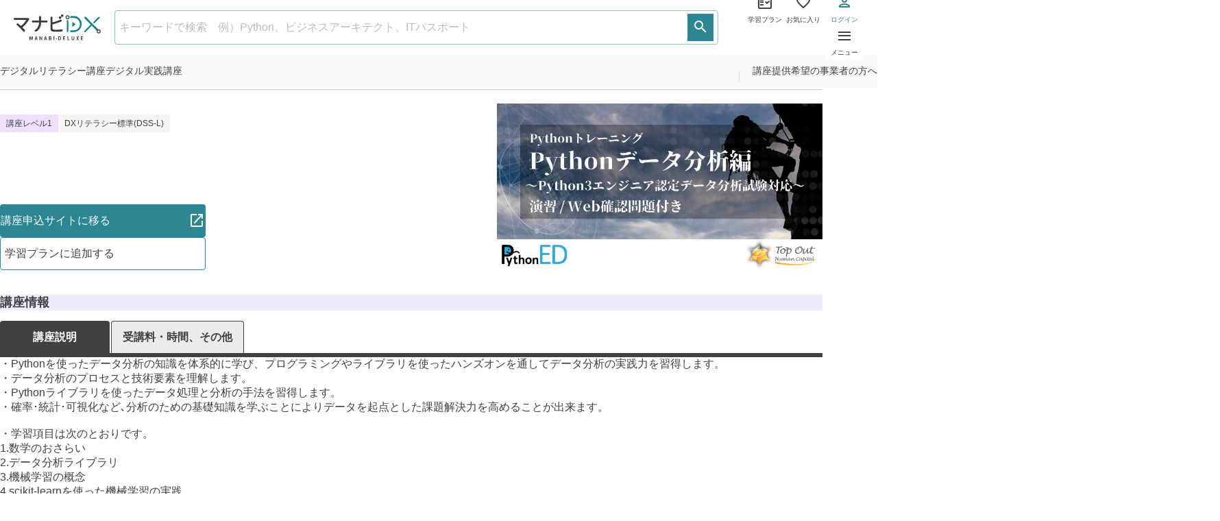

--- FILE ---
content_type: text/html; charset=UTF-8
request_url: https://manabi-dx.ipa.go.jp/courses/00104-000014
body_size: 46839
content:
<!DOCTYPE html>
<html lang="ja">
<head>
    <meta charset="UTF-8">
    <meta http-equiv="X-UA-Compatible" content="IE=edge">
    <meta name="viewport" content="width=device-width, initial-scale=1.0">
        <script>
        window.dataLayer = window.dataLayer || [];
            dataLayer.push({
                    'uid': '',
                    'user_status': 'logged_out',
                    'ip_address': '18.216.103.145',
            });
    </script>
    <!-- Google Tag Manager -->
    <script>(function(w,d,s,l,i){w[l]=w[l]||[];w[l].push({'gtm.start':new Date().getTime(),event:'gtm.js'});var f=d.getElementsByTagName(s)[0],j=d.createElement(s),dl=l!='dataLayer'?'&l='+l:'';j.async=true;j.src='https://www.googletagmanager.com/gtm.js?id='+i+dl;f.parentNode.insertBefore(j,f);})(window,document,'script','dataLayer','GTM-PKVDDLR');</script>
    <!-- End Google Tag Manager -->
    <title>Pythonデータ分析編 ～Python3エンジニア認定データ分析試験対応～ 演習 / Web確認問題付き | マナビDX</title>
    <meta name="csrf-token" content="FE1poGRwGMLljxqC9Xlmcph11B0mDe4j88CZpzsk">
    <meta name="keywords" content="マナビDX">
    <meta name="description" content="・Pythonを使ったデータ分析の知識を体系的に学び、プログラミングやライブラリを使ったハンズオンを通してデータ分析の実践力を習得します。
・データ分析のプロセスと技術要素を理解します。
・Pythonライブラリを使ったデータ処理と分析の手法を習得します。
・確率･統計･可視化など､分析のための基礎知識を学ぶことによりデータを起点とした課題解決力を高めることが出来ます。

・学習項目は次のとおりです。
1.数学のおさらい
2.データ分析ライブラリ
3.機械学習の概念
4.scikit-learnを使った機械学習の実践

※使用するテキストには、「Python3エンジニア認定データ分析試験」の主教材である翔泳社「Pythonによる新しいデータ分析の教科書」との関連ページを表示してあります。

※定員16名">
    <meta property="og:locale" content="ja_JP">
    <meta property="og:site_name" content="マナビDX">
    <meta property="og:title" content="Pythonデータ分析編 ～Python3エンジニア認定データ分析試験対応～ 演習 / Web確認問題付き | マナビDX">
    <meta property="og:description" content="・Pythonを使ったデータ分析の知識を体系的に学び、プログラミングやライブラリを使ったハンズオンを通してデータ分析の実践力を習得します。
・データ分析のプロセスと技術要素を理解します。
・Pythonライブラリを使ったデータ処理と分析の手法を習得します。
・確率･統計･可視化など､分析のための基礎知識を学ぶことによりデータを起点とした課題解決力を高めることが出来ます。

・学習項目は次のとおりです。
1.数学のおさらい
2.データ分析ライブラリ
3.機械学習の概念
4.scikit-learnを使った機械学習の実践

※使用するテキストには、「Python3エンジニア認定データ分析試験」の主教材である翔泳社「Pythonによる新しいデータ分析の教科書」との関連ページを表示してあります。

※定員16名">
    <meta property="og:url" content="https://manabi-dx.ipa.go.jp/courses/00104-000014">
    <meta property="og:type" content="website">
    <meta property="og:image" content="https://manabi-dx.ipa.go.jp/upload/contents/00104-000014.png">
    <meta name="twitter:card" content="summary_large_image">
    <meta name="twitter:url" content="https://manabi-dx.ipa.go.jp/courses/00104-000014">
    <meta name="twitter:title" content="Pythonデータ分析編 ～Python3エンジニア認定データ分析試験対応～ 演習 / Web確認問題付き | マナビDX">
    <meta name="twitter:description" content="・Pythonを使ったデータ分析の知識を体系的に学び、プログラミングやライブラリを使ったハンズオンを通してデータ分析の実践力を習得します。
・データ分析のプロセスと技術要素を理解します。
・Pythonライブラリを使ったデータ処理と分析の手法を習得します。
・確率･統計･可視化など､分析のための基礎知識を学ぶことによりデータを起点とした課題解決力を高めることが出来ます。

・学習項目は次のとおりです。
1.数学のおさらい
2.データ分析ライブラリ
3.機械学習の概念
4.scikit-learnを使った機械学習の実践

※使用するテキストには、「Python3エンジニア認定データ分析試験」の主教材である翔泳社「Pythonによる新しいデータ分析の教科書」との関連ページを表示してあります。

※定員16名">
    <meta name="twitter:image:src" content="https://manabi-dx.ipa.go.jp/upload/contents/00104-000014.png">
    <meta name="csrf-token" content="FE1poGRwGMLljxqC9Xlmcph11B0mDe4j88CZpzsk">
      <!-- css -->
        <link rel="stylesheet" href="//manabidx-f-s.snva.jp/css/naviplus_suggest.css">
    <link rel="stylesheet" href="https://manabi-dx.ipa.go.jp/assets/css/splide.min.css">
        <link rel="stylesheet" href="https://manabi-dx.ipa.go.jp/assets/css/main.min.css?1769326975">
	<script src="https://ajax.googleapis.com/ajax/libs/jquery/3.6.1/jquery.min.js"></script>
</head>
<body>
    <!-- Google Tag Manager (noscript) -->
    <noscript><iframe src="https://www.googletagmanager.com/ns.html?id=GTM-PKVDDLR" height="0" width="0" style="display:none;visibility:hidden" title="Google Tag Manager" aria-hidden="true"></iframe></noscript>
    <!-- End Google Tag Manager (noscript) -->
    <div class="page-container" id="page-container">
        <header class="header">
    <!-- site logo -->
    <h2 class="header__logo">
        <a href="https://manabi-dx.ipa.go.jp" class=""><img src="https://manabi-dx.ipa.go.jp/assets/img/common/logo.svg" alt="マナビ DX" width="160"></a>
    </h2>
    <!-- search -->
    <search class="header__search">
        <form id="header_search" action="/search" method="GET">
            <div class="header__search__inputarea">
                <input type="search" name="text" placeholder="キーワードで検索　例）Python、ビジネスアーキテクト、ITパスポート"
                                    id="search-box__input" class="header__search__input" autocomplete="off" value="" maxlength="200" title="キーワードで講座検索">
                <button type="submit" id="search-box__action" class="btn --icon" aria-label="検索する"><span class="icon-search"></span></button>
            </div>
        </form>
    </search>
    <nav class="header__menu">
        <ul class="header__menu__ul">
            <li class="header__menu__li">
                <a href="https://manabi-dx.ipa.go.jp/studyplan" class="btn --menu" data-ga-area="header" data-ga-event="studyplan"><span class="icon-fact_check"></span><span class="__text">学習プラン</span></a>
            </li>
            <li class="header_mypage__menu__li">
                <a href="https://manabi-dx.ipa.go.jp/favorite" class="btn --menu" data-ga-area="header" data-ga-event="favorite"><span class="icon-favorite_outline"></span><span class="__text">お気に入り</span></a>
            </li>
            <li class="header__menu__li header__menu__parent" ontouchstart>
                                <a href="https://manabi-dx.ipa.go.jp/login" class="btn --menu --pc --login" data-ga-area="header" data-ga-event="login"><span class="icon-person_outline"></span><span class="__text">ログイン</span></a>
                                                <button type="button" class="btn --menu --sp headerSpMenutoggle" title="メニューを表示/非表示"><span class="icon-menu"></span><span class="__text">メニュー</span></button>
                <nav class="header__menu__child --sp headerSpMenu">
                    <button type="button" class="btn --menu headerSpMenuClose"><span class="icon-close"></span><span class="__text">閉じる</span></button>
                    <ul class="header__menu__child__ul">
                                                <!-- ログイン前のみ -->
                        <li class="header__menu__child__li btn-wrap --center">
                            <a href="https://manabi-dx.ipa.go.jp/login" class="btn --center" data-ga-area="header" data-ga-event="login">ログイン</a>
                        </li>
                                                <li class="header__menu__child__li"><a href="https://manabi-dx.ipa.go.jp/search/literacy" class="link--black" data-ga-area="header" data-ga-event="search_literacy">デジタルリテラシー講座を探す</a></li>
                        <li class="header__menu__child__li"><a href="https://manabi-dx.ipa.go.jp/search/practice" class="link--black" data-ga-area="header" data-ga-event="search_practice">デジタル実践講座を探す</a></li>
                        <li class="header__menu__child__li"><a href="https://manabi-dx.ipa.go.jp/providers" class="link--black" data-ga-area="header" data-ga-event="search_provider">講座提供事業者から講座を探す</a></li>
                    </ul>
                    <ul class="header__menu__child__ul">
                        <li class="header__menu__child__li"><a href="https://manabi-dx.ipa.go.jp/favorite" class="link--black" data-ga-area="header" data-ga-event="favorite">お気に入り</a></li>
                        <li class="header__menu__child__li"><a href="https://manabi-dx.ipa.go.jp/studyplan" class="link--black" data-ga-area="header" data-ga-event="studyplan">学習プラン</a></li>
                    </ul>
                    <ul class="header__menu__child__ul">
                        <li class="header__menu__child__li"><a href="https://manabi-dx.ipa.go.jp/what" class="link--black" data-ga-area="header" data-ga-event="what">マナビDXとは</a></li>
                        <li class="header__menu__child__li"><a href="https://manabi-dx.ipa.go.jp/how" class="link--black" data-ga-area="header" data-ga-event="how">マナビDXでの学び方</a></li>
                        <li class="header__menu__child__li"><a href="https://manabi-dx.ipa.go.jp/gov_assist" class="link--black" data-ga-area="header" data-ga-event="gov_assist">デジタル人材育成政策のご紹介</a></li>
                    </ul>
                    <ul class="header__menu__child__ul">
                        <li class="header__menu__child__li"><a href="https://manabi-dx.ipa.go.jp/publish" class="link--black" data-ga-area="header" data-ga-event="for_partner">講座提供希望の事業者の方へ</a></li>
                    </ul>
                                    </nav>
            </li>
        </ul>
    </nav>
    <!-- page -->
    <nav class="header__pages">
        <ul class="header__pages__ul">
            <li class="header__pages__li">
            <a href="https://manabi-dx.ipa.go.jp/courses/literacy" class="link--black" data-ga-area="header" data-ga-event="literacy"><span class="hidden--s">デジタル</span>リテラシー講座</a>
            </li>
            <li class="header__pages__li">
            <a href="https://manabi-dx.ipa.go.jp/courses/practice" class="link--black" data-ga-area="header" data-ga-event="practice"><span class="hidden--s">デジタル</span>実践講座</a>
            </li>
        </ul>
        <ul class="header__pages__ul">
            <li class="header__pages__li">
            <a href="https://manabi-dx.ipa.go.jp/publish" class="link--black" data-ga-area="header" data-ga-event="for_partner">講座提供希望の事業者の方へ</a>
            </li>
        </ul>
    </nav>
</header>
<!-- // header -->        <div id="top"></div>
                <main class="main">
                    <div class="sticky-container">
  <!-- sticky -->
  
  
  <div class="container">
    <!-- 講座が公開済でない、もしくは事業者が承認済でない場合は掲載終了扱い -->
        <header class="details-header">
      <div class="details-header__title_wrap">
        <!-- タイトル -->
        <h1 id="course_title" class="title--section">Pythonデータ分析編 ～Python3エンジニア認定データ分析試験対応～ 演習 / Web確認問題付き</h1>
        <!-- お気に入り -->
                    <button type="button" id="addFavorite" class="btn --icon --light" aria-label="お気に入りに追加" onclick="addFavorite();"><span class="icon-favorite_outline"></span></button>
                </div>
      <!-- 補足事項 -->
      <div class="details-info">
        <ul class="list-label">
          <!-- 講座レベル -->
          <li><div class="label --level">講座レベル1</div></li>
          <!-- Reスキル -->
                              <li><div class="label">DXリテラシー標準(DSS-L)</div></li>
                                                  <!-- Reスキル -->
                  </ul>
        <!-- より詳しい講座情報を見る -->
        <div class="btn-wrap --column --sp_center">
          <a href="https://www.topout.co.jp/training/TO-PYTHOND" class="btn" target="_blank" rel="noopener noreferrer" data-ga-area="contdetail_cv_btn" data-ga-event="to_coursepage_up" data-ga-cvr="https://www.topout.co.jp/training/TO-PYTHOND" data-ga-partner="Ｔｏｐ　Ｏｕｔ　Ｈｕｍａｎ　Ｃａｐｉｔａｌ株式会社">講座申込サイトに移る<span class="icon-open_in_new"></span></a>
          <button type="button" id="addStudyPlan" class="btn --light"  onclick="addPlan();" >学習プランに追加する</button>
        </div>
      </div>
      <!-- 画像 -->
      <div class="details-thumbs">
        <img id="course_image" src="https://manabi-dx.ipa.go.jp/upload/contents/00104-000014.png" alt="">
      </div>
    </header>
      </div>

  <div class="container">
      <!-- 講座情報 -->
    <div class="details-section">
      <h2 class="title--fill">講座情報</h2>

      <div class="tab --autoHeight">
        <section class="tab__section">
          <h3 class="tab__title">
            <button type="button" class="tab__button" title="表示する内容を選択">
              <span class="__text">講座説明</span>
              <span class="icon-add"></span>
              <span class="icon-remove"></span>
            </button>
          </h3>
          <div class="tab__content">
            ・Pythonを使ったデータ分析の知識を体系的に学び、プログラミングやライブラリを使ったハンズオンを通してデータ分析の実践力を習得します。<br />
・データ分析のプロセスと技術要素を理解します。<br />
・Pythonライブラリを使ったデータ処理と分析の手法を習得します。<br />
・確率･統計･可視化など､分析のための基礎知識を学ぶことによりデータを起点とした課題解決力を高めることが出来ます。<br />
<br />
・学習項目は次のとおりです。<br />
1.数学のおさらい<br />
2.データ分析ライブラリ<br />
3.機械学習の概念<br />
4.scikit-learnを使った機械学習の実践<br />
<br />
※使用するテキストには、「Python3エンジニア認定データ分析試験」の主教材である翔泳社「Pythonによる新しいデータ分析の教科書」との関連ページを表示してあります。<br />
<br />
※定員16名
          </div>
        </section>
        <section class="tab__section">
          <h3 class="tab__title">
            <button type="button" class="tab__button" title="表示する内容を選択">
              <span class="__text">受講料・時間、その他</span>
              <span class="icon-add"></span>
              <span class="icon-remove"></span>
            </button>
          </h3>
          <div class="tab__content">
            <table class="table-details">
              <tbody>
                <tr>
                  <th>受講料</th>
                  <td>
                    有料
                  </td>
                </tr>
                <tr>
                  <th>標準学習時間</th>
                  <td>
                  14時間
                  </td>
                </tr>
                                <tr>
                  <th>修了証発行</th>
                  <td>
                    あり
                  </td>
                </tr>
                                <tr>
                  <th>受講形態</th>
                  <td>
                    通学制(一部オンラインを含む)
                  </td>
                </tr>
                                <tr>
                  <th>開催地情報</th>
                  <td style="word-break: break-word;">
                    〒108-0014 東京都港区芝5-29-20 クロスオフィス三田
                  </td>
                </tr>
                                                <tr>
                  <th>申込み受付対象</th>
                  <td>
                    <p>
                                          個人・法人
                                        </p>
                                      </td>
                </tr>
                                                <tr>
                  <th>団体申込み</th>
                  <td>
                    <p>
                      あり
                    </p>
                                      </td>
                </tr>
                                                <tr>
                  <th>法人請求</th>
                  <td>
                    <p>
                      あり
                    </p>
                                      </td>
                </tr>
                              </tbody>
            </table>
          </div>
        </section>
      </div>
    </div>

    <!-- 受講対象者 -->
    <div id="target" class="details-section">
      <h2 class="title--fill">受講対象者</h2>
      <p class="margin-top--rm text--lh-s" style="word-wrap: break-word;">
        ・データ分析に関するスキル習得が必要な方<br />
・データ分析エンジニアを目指す方<br />
・「Python 3 エンジニア認定データ分析試験」を受験される方
      </p>
    </div>

    <!-- 学習できるデジタルスキル -->
    <div id="image" class="details-section">
      <h2 class="title--fill">学習できるデジタルスキル</h2>
      <p class="margin-top--rm" style="word-wrap: break-word;">
        Pythonでデータ分析を行う際のプロセスと技術要素に関しての知識。<br />
データ分析ライブラリであるNumPy,pandas,matplotlibの特徴を理解し、基本的なデータ処理と可視化の方法に関するスキル。<br />
scikit-learnを用いて線形回帰分析を行うことができる。
      </p>
      <div class="details-skill__controllers">
        <button type="button" data-target="modal-level1" title="DXリテラシー標準 (DSS-L)モーダルウィンドウを開く" class="btn --label modalBtn" ><span class="__text">DXリテラシー標準 (DSS-L)</span></button>
        <button type="button" data-target="modal-level2" title="DX推進スキル標準 (DSS-P)モーダルウィンドウを開く" class="btn --label modalBtn"  disabled ><span class="__text">DX推進スキル標準 (DSS-P)</span></button>
        <button type="button" data-target="modal-level3" title="ITスキル標準 （ITSS）モーダルウィンドウを開く" class="btn --label modalBtn"  disabled ><span class="__text">ITスキル標準 （ITSS）</span></button>
        <button type="button" data-target="modal-level4" title="ITSS+モーダルウィンドウを開く" class="btn --label modalBtn"  disabled ><span class="__text">ITSS+</span></button>
      </div>
    </div>

    <!-- 試験・検定・資格 -->
        <div id="license" class="details-section">
      <h2 class="title--fill">試験・検定・資格</h2>
      <ul class="ul margin-block--rm">
                <li>Python3エンジニア認定データ分析試験 </li>
              </ul>
    </div>
    
    <!-- 必要となる前提知識 -->
    <div id="knowledge" class="details-section">
      <h2 class="title--fill">必要となる前提知識</h2>
      <p class="margin-top--rm" style="word-wrap: break-word;">
        Pythonに関する基本的な知識、プログラミング経験のある方<br />
下記のコースを受講済み、または同等の知識を有する方<br />
　・ Python初級編　　<br />
　・ Python中級編
      </p>
    </div>

    <!-- 国の指定・認定 -->
    
    <!-- 講座提供元 -->
    <div id="provider" class="details-section">
      <h2 class="title--fill">講座提供元</h2>
      <table class="table-provider">
        <tr>
          <td>Ｔｏｐ　Ｏｕｔ　Ｈｕｍａｎ　Ｃａｐｉｔａｌ株式会社</td>
          <td>
            <div class="table-provider__controllers">
              <a href="https://www.topout.co.jp/" class="btn --chips --light" target="_blank" rel="noopener noreferrer">事業者サイトを見る<span class="icon-open_in_new"></span></a>
              <a href="https://manabi-dx.ipa.go.jp/search/00104" class="btn --chips">講座一覧を見る<span class="icon-list"></span></a>
            </div>
          </td>
          </tr>
      </table>
    </div>
    </div>

    <!-- アンケート -->
  <div class="bg--light">
    <a href="https://info.ipa.go.jp/form/pub/survey/manabidx" class="link--howto" target="_blank" rel="noopener noreferrer" data-ga-area="contdetail_btn" data-ga-event="questionnaire">
      <div class="link--howto__title">
        <img src="https://manabi-dx.ipa.go.jp/assets/img/banner/enquete.svg" width="582" height="133" alt="アンケートにご協力ください" class="">
      </div>
    </a>
  </div>
  
  <!-- 人気の講座 -->
  <div id="skl34">
    <div class="section__course">
      <div class="container">
        <div class="title--section__wrap">
<h2 class="title--section">人気の講座</h2>
</div>
<div class="splide splide--course">
    <div class="splide__track">
        <ul class="splide__list list-course">
            <li class="splide__slide list-course__item is-loading">
                <div class="list-course__link">
                    <div class="list-course__thumbs"></div>
                    <h3 class="list-course__title"></h3>
                    <p class="list-course__provider"></p>
                    <ul class="list-label">
                        <li class="label"></li>
                        <li class="label"></li>
                    </ul>
                </div>
            </li>
            <li class="splide__slide list-course__item is-loading">
                <div class="list-course__link">
                    <div class="list-course__thumbs"></div>
                    <h3 class="list-course__title"></h3>
                    <p class="list-course__provider"></p>
                    <ul class="list-label">
                        <li class="label"></li>
                        <li class="label"></li>
                    </ul>
                </div>
            </li>
        </ul>
    </div>
</div>
      </div>
    </div>
  </div>
  <div name="reco" id="reco34"></div>

  <!-- 最近閲覧した講座 -->
  <div id="skl22">
    <div class="section__course">
      <div class="container">
        <div class="title--section__wrap">
<h2 class="title--section">最近閲覧した講座</h2>
</div>
<div class="splide splide--course">
    <div class="splide__track">
        <ul class="splide__list list-course">
            <li class="splide__slide list-course__item is-loading">
                <div class="list-course__link">
                    <div class="list-course__thumbs"></div>
                    <h3 class="list-course__title"></h3>
                    <p class="list-course__provider"></p>
                    <ul class="list-label">
                        <li class="label"></li>
                        <li class="label"></li>
                    </ul>
                </div>
            </li>
            <li class="splide__slide list-course__item is-loading">
                <div class="list-course__link">
                    <div class="list-course__thumbs"></div>
                    <h3 class="list-course__title"></h3>
                    <p class="list-course__provider"></p>
                    <ul class="list-label">
                        <li class="label"></li>
                        <li class="label"></li>
                    </ul>
                </div>
            </li>
        </ul>
    </div>
</div>
      </div>
    </div>
  </div>
  <div name="reco" id="reco22"></div>
  
  <!-- パンくずリスト -->
  <div class="breadcrumb">
    <ul class="breadcrumb__list">
      <li class="breadcrumb__item"><a href="https://manabi-dx.ipa.go.jp" class="breadcrumb__link">ホーム</a></li>
            <li class="breadcrumb__item">Pythonデータ分析編 ～Python3エンジニア認定データ分析試験対応～ 演習 / Web確認問題付き</li>
          </ul>
  </div>
</div>
  <div class="modal modal-done">
    <div class="modal-window">
      <header class="modal-header">
        <div class="modal-header__content"></div>
        <button type="button" title="モーダルウィンドウを閉じる" class="modal-close btn --menu"><span class="icon-close"></span></button>
      </header>
      <div class="modal-content --grid_row text--center">
        <h2 class="title--m">学習プランに追加しました</h2>
        <div class="btn-wrap --column --center">
          <a href="https://manabi-dx.ipa.go.jp/studyplan" class="btn --center">学習プランを見る</a>
        </div>
      </div>
    </div>
  </div>

  <div class="modal modal-existed">
    <div class="modal-window">
      <header class="modal-header">
        <div class="modal-header__content"></div>
        <button type="button" title="モーダルウィンドウを閉じる" class="modal-close btn --menu"><span class="icon-close"></span></button>
      </header>
      <div class="modal-content --grid_row text--center">
        <h2 class="title--m">すでに追加済みのようです</h2>
        <div class="btn-wrap --column --center">
          <a href="https://manabi-dx.ipa.go.jp/studyplan" class="btn --center">学習プランを見る</a>
        </div>
      </div>
    </div>
  </div>
    <form id="frmCourse" method="post" action="https://manabi-dx.ipa.go.jp/courses/00104-000014/store" novalidate>
    <input type="hidden" name="_token" value="FE1poGRwGMLljxqC9Xlmcph11B0mDe4j88CZpzsk">    <input type="hidden" name="course_number" value="00104-000014">
    <input type="hidden" name="study_plan" value="">
    <input type="hidden" name="favorite_add" value="">
    <input type="hidden" name="favorite_del" value="">
  </form>
  <div id="crate_date" name="create_date" style="display: none; visibility: hidden;">2023-03-01T00:00:00+09:00</div>
  <div id="modify_date" name="modify_date" style="display: none; visibility: hidden;">2023-04-13T14:12:31+09:00</div>
  
    <!-- モーダル DXリテラシー標準 (DSS-L) -->
  <div class="modal modal-level1">
    <div class="modal-window">
      <header class="modal-header">
        <div class="modal-header__content">
          <h2 class="title--modal">DXリテラシー標準</h2>
          <a href="https://www.ipa.go.jp/jinzai/skill-standard/dss/about_dss-l.html" class="link--color" target="_blank" rel="noopener noreferrer"><span class="hidden">DXリテラシー標準とは</span><span class="icon-help"></span></a>
        </div>
        <button type="button" title="モーダルウィンドウを閉じる" class="modal-close btn --menu"><span class="icon-close"></span></button>
      </header>
      <div class="modal-content">
                                                      </ul>
                                            <section class="details-skill__section">
              <h2 class="details-skill__section__title details-skill__item">
                <span class="__left">What（DXで活用されるデータ・技術）</span>
                <a href="https://manabi-dx.ipa.go.jp/search/literacy?path=%E3%83%87%E3%82%B8%E3%82%BF%E3%83%AB%E3%83%AA%E3%83%86%E3%83%A9%E3%82%B7%E3%83%BC%E8%AC%9B%E5%BA%A7%3AWhat%EF%BC%88DX%E3%81%A7%E6%B4%BB%E7%94%A8%E3%81%95%E3%82%8C%E3%82%8B%E3%83%87%E3%83%BC%E3%82%BF%E3%83%BB%E6%8A%80%E8%A1%93%EF%BC%89" class="__right">講座を探す<span class="icon-search"></span></a>
              </h2>
                                <ul class="details-skill__list">
              <li class="details-skill__list__item">
                <h3 class="details-skill__item">
                  <span class="__left">データ</span>
                  <a href="https://manabi-dx.ipa.go.jp/search/literacy?path=%E3%83%87%E3%82%B8%E3%82%BF%E3%83%AB%E3%83%AA%E3%83%86%E3%83%A9%E3%82%B7%E3%83%BC%E8%AC%9B%E5%BA%A7%3AWhat%EF%BC%88DX%E3%81%A7%E6%B4%BB%E7%94%A8%E3%81%95%E3%82%8C%E3%82%8B%E3%83%87%E3%83%BC%E3%82%BF%E3%83%BB%E6%8A%80%E8%A1%93%EF%BC%89%3A%E3%83%87%E3%83%BC%E3%82%BF" class="__right">講座を探す<span class="icon-search"></span></a>
                </h3>
              </li>
              <ul class="details-skill__list">
                    <li class="details-skill__list__item">
                      <div class="details-skill__item">
              <span class="__left">データを読む・説明する</span>
              <a href="https://manabi-dx.ipa.go.jp/search/literacy?path=%E3%83%87%E3%82%B8%E3%82%BF%E3%83%AB%E3%83%AA%E3%83%86%E3%83%A9%E3%82%B7%E3%83%BC%E8%AC%9B%E5%BA%A7%3AWhat%EF%BC%88DX%E3%81%A7%E6%B4%BB%E7%94%A8%E3%81%95%E3%82%8C%E3%82%8B%E3%83%87%E3%83%BC%E3%82%BF%E3%83%BB%E6%8A%80%E8%A1%93%EF%BC%89%3A%E3%83%87%E3%83%BC%E3%82%BF%3A%E3%83%87%E3%83%BC%E3%82%BF%E3%82%92%E8%AA%AD%E3%82%80%E3%83%BB%E8%AA%AC%E6%98%8E%E3%81%99%E3%82%8B" class="__right">講座を探す<span class="icon-search"></span></a>
            </div>
                    </li>
                                                                                <li class="details-skill__list__item">
                      <div class="details-skill__item">
              <span class="__left">データを扱う</span>
              <a href="https://manabi-dx.ipa.go.jp/search/literacy?path=%E3%83%87%E3%82%B8%E3%82%BF%E3%83%AB%E3%83%AA%E3%83%86%E3%83%A9%E3%82%B7%E3%83%BC%E8%AC%9B%E5%BA%A7%3AWhat%EF%BC%88DX%E3%81%A7%E6%B4%BB%E7%94%A8%E3%81%95%E3%82%8C%E3%82%8B%E3%83%87%E3%83%BC%E3%82%BF%E3%83%BB%E6%8A%80%E8%A1%93%EF%BC%89%3A%E3%83%87%E3%83%BC%E3%82%BF%3A%E3%83%87%E3%83%BC%E3%82%BF%E3%82%92%E6%89%B1%E3%81%86" class="__right">講座を探す<span class="icon-search"></span></a>
            </div>
                    </li>
                                                                                <li class="details-skill__list__item">
                      <div class="details-skill__item">
              <span class="__left">データによって判断する</span>
              <a href="https://manabi-dx.ipa.go.jp/search/literacy?path=%E3%83%87%E3%82%B8%E3%82%BF%E3%83%AB%E3%83%AA%E3%83%86%E3%83%A9%E3%82%B7%E3%83%BC%E8%AC%9B%E5%BA%A7%3AWhat%EF%BC%88DX%E3%81%A7%E6%B4%BB%E7%94%A8%E3%81%95%E3%82%8C%E3%82%8B%E3%83%87%E3%83%BC%E3%82%BF%E3%83%BB%E6%8A%80%E8%A1%93%EF%BC%89%3A%E3%83%87%E3%83%BC%E3%82%BF%3A%E3%83%87%E3%83%BC%E3%82%BF%E3%81%AB%E3%82%88%E3%81%A3%E3%81%A6%E5%88%A4%E6%96%AD%E3%81%99%E3%82%8B" class="__right">講座を探す<span class="icon-search"></span></a>
            </div>
                    </li>
                                                                </ul>
            </ul>
                                          <ul class="details-skill__list">
              <li class="details-skill__list__item">
                <h3 class="details-skill__item">
                  <span class="__left">デジタル技術</span>
                  <a href="https://manabi-dx.ipa.go.jp/search/literacy?path=%E3%83%87%E3%82%B8%E3%82%BF%E3%83%AB%E3%83%AA%E3%83%86%E3%83%A9%E3%82%B7%E3%83%BC%E8%AC%9B%E5%BA%A7%3AWhat%EF%BC%88DX%E3%81%A7%E6%B4%BB%E7%94%A8%E3%81%95%E3%82%8C%E3%82%8B%E3%83%87%E3%83%BC%E3%82%BF%E3%83%BB%E6%8A%80%E8%A1%93%EF%BC%89%3A%E3%83%87%E3%82%B8%E3%82%BF%E3%83%AB%E6%8A%80%E8%A1%93" class="__right">講座を探す<span class="icon-search"></span></a>
                </h3>
              </li>
              <ul class="details-skill__list">
                    <li class="details-skill__list__item">
                      <div class="details-skill__item">
              <span class="__left">AI</span>
              <a href="https://manabi-dx.ipa.go.jp/search/literacy?path=%E3%83%87%E3%82%B8%E3%82%BF%E3%83%AB%E3%83%AA%E3%83%86%E3%83%A9%E3%82%B7%E3%83%BC%E8%AC%9B%E5%BA%A7%3AWhat%EF%BC%88DX%E3%81%A7%E6%B4%BB%E7%94%A8%E3%81%95%E3%82%8C%E3%82%8B%E3%83%87%E3%83%BC%E3%82%BF%E3%83%BB%E6%8A%80%E8%A1%93%EF%BC%89%3A%E3%83%87%E3%82%B8%E3%82%BF%E3%83%AB%E6%8A%80%E8%A1%93%3AAI" class="__right">講座を探す<span class="icon-search"></span></a>
            </div>
                    </li>
                                                                </ul>
            </ul>
                                            </section>
                        <section class="details-skill__section">
              <h2 class="details-skill__section__title details-skill__item">
                <span class="__left">マインド・スタンス</span>
                <a href="https://manabi-dx.ipa.go.jp/search/literacy?path=%E3%83%87%E3%82%B8%E3%82%BF%E3%83%AB%E3%83%AA%E3%83%86%E3%83%A9%E3%82%B7%E3%83%BC%E8%AC%9B%E5%BA%A7%3A%E3%83%9E%E3%82%A4%E3%83%B3%E3%83%89%E3%83%BB%E3%82%B9%E3%82%BF%E3%83%B3%E3%82%B9" class="__right">講座を探す<span class="icon-search"></span></a>
              </h2>
                                <ul class="details-skill__list">
                    <li class="details-skill__list__item">
                      <h3 class="details-skill__item">
              <span class="__left">変化への適応</span>
              <a href="https://manabi-dx.ipa.go.jp/search/literacy?path=%E3%83%87%E3%82%B8%E3%82%BF%E3%83%AB%E3%83%AA%E3%83%86%E3%83%A9%E3%82%B7%E3%83%BC%E8%AC%9B%E5%BA%A7%3A%E3%83%9E%E3%82%A4%E3%83%B3%E3%83%89%E3%83%BB%E3%82%B9%E3%82%BF%E3%83%B3%E3%82%B9%3A%E5%A4%89%E5%8C%96%E3%81%B8%E3%81%AE%E9%81%A9%E5%BF%9C" class="__right">講座を探す<span class="icon-search"></span></a>
            </h3>
                    </li>
                                                                                <li class="details-skill__list__item">
                      <h3 class="details-skill__item">
              <span class="__left">柔軟な意思決定</span>
              <a href="https://manabi-dx.ipa.go.jp/search/literacy?path=%E3%83%87%E3%82%B8%E3%82%BF%E3%83%AB%E3%83%AA%E3%83%86%E3%83%A9%E3%82%B7%E3%83%BC%E8%AC%9B%E5%BA%A7%3A%E3%83%9E%E3%82%A4%E3%83%B3%E3%83%89%E3%83%BB%E3%82%B9%E3%82%BF%E3%83%B3%E3%82%B9%3A%E6%9F%94%E8%BB%9F%E3%81%AA%E6%84%8F%E6%80%9D%E6%B1%BA%E5%AE%9A" class="__right">講座を探す<span class="icon-search"></span></a>
            </h3>
                    </li>
                                                                                <li class="details-skill__list__item">
                      <h3 class="details-skill__item">
              <span class="__left">事実に基づく判断</span>
              <a href="https://manabi-dx.ipa.go.jp/search/literacy?path=%E3%83%87%E3%82%B8%E3%82%BF%E3%83%AB%E3%83%AA%E3%83%86%E3%83%A9%E3%82%B7%E3%83%BC%E8%AC%9B%E5%BA%A7%3A%E3%83%9E%E3%82%A4%E3%83%B3%E3%83%89%E3%83%BB%E3%82%B9%E3%82%BF%E3%83%B3%E3%82%B9%3A%E4%BA%8B%E5%AE%9F%E3%81%AB%E5%9F%BA%E3%81%A5%E3%81%8F%E5%88%A4%E6%96%AD" class="__right">講座を探す<span class="icon-search"></span></a>
            </h3>
                    </li>
                                              </div>
      <!-- モーダルウィンドウ内のコンテンツ ここまで -->
    </div>
  </div>
  
  <!-- DX推進スキル標準 -->
  
  <!-- ITスキル標準(ITSS) -->
  
  <!-- ITSS＋ -->
        </main>
                <!-- footer -->
<footer class="footer">
    <!-- バナー -->
    <div class="footer__banner">
        <div class="container">
            <ul class="footer__banner__ul">
                <li class="footer__banner__li">
                    <a href="https://www.digital.go.jp/" class="" target="_blank" rel="noopener noreferrer">
                        <img src="https://manabi-dx.ipa.go.jp/assets/img/banner/bana2_4.png" alt="デジタル庁">
                    </a>
                </li>
                <li class="footer__banner__li">
                    <a href="https://www.mext.go.jp/" class="" target="_blank" rel="noopener noreferrer">
                        <img src="https://manabi-dx.ipa.go.jp/assets/img/banner/bana2_2.png" alt="文部科学省">
                    </a>
                </li>
                <li class="footer__banner__li">
                    <a href="https://www.mhlw.go.jp/index.html" class="" target="_blank" rel="noopener noreferrer">
                        <img src="https://manabi-dx.ipa.go.jp/assets/img/banner/bana2_1.png" alt="厚生労働省">
                    </a>
                </li>
                <li class="footer__banner__li">
                    <a href="https://www.meti.go.jp/" class="" target="_blank" rel="noopener noreferrer">
                        <img src="https://manabi-dx.ipa.go.jp/assets/img/banner/bana2_3.png" alt="経済産業省">
                    </a>
                </li>
            </ul>
        </div>
    </div>
    <!-- nav -->
    <div class="footer__nav__wrap footer__container">
    <nav class="footer__nav">
        <ul class="footer__nav__main">
        <li>
            <ul class="pages">
                <li><a href="https://manabi-dx.ipa.go.jp/what" class="link--black">マナビDXとは</a></li>
                <li><a href="https://manabi-dx.ipa.go.jp/how" class="link--black">マナビDXでの学び方</a></li>
                <li><a href="https://manabi-dx.ipa.go.jp/gov_assist" class="link--black">デジタル人材育成政策のご紹介</a></li>
                <li><a href="https://manabi-dx.ipa.go.jp/feature" class="link--black">デジタル人材育成関連情報</a></li>
            </ul>
        </li>
        <li>
            <ul class="pages">
                <li><a href="https://manabi-dx.ipa.go.jp/publish" class="link--black">講座提供希望の事業者の方へ</a></li>
                <li><a href="https://manabi-dx.ipa.go.jp/providers" class="link--black">講座提供事業者一覧</a></li>
            </ul>
        </li>
        </ul>
        <ul class="footer__nav__sub">
            <li><a href="https://manabi-dx.ipa.go.jp/terms" class="link--black">利用規約</a></li>
            <li><a href="https://www.ipa.go.jp/privacy/web-privacypolicy.html" class="link--black" target="_blank" rel="noopener noreferrer">プライバシーポリシー<span class="icon-open_in_new"></span></a></li>
            <li><a href="https://manabi-dx.ipa.go.jp/faq" class="link--black">よくあるご質問</a></li>
            <li><a href="https://manabi-dx-enquete.ipa.go.jp/form/pub/manabidx/portal_inquiry" class="link--black" target="_blank" rel="noopener noreferrer">お問い合わせ<span class="icon-open_in_new"></span></a></li>
        </ul>
    </nav>
    <small class="footer__copyright">&copy;2022 Information-technology Promotion Agency, Japan(IPA)　法人番号 5010005007126</small>
    </div>
    <!-- bottom -->
    <div class="footer__bottom footer__container">
        <figure class="footer__bottom__logo">
            <img src="https://manabi-dx.ipa.go.jp/assets/img/footer/ipa@2x.png" width="201" height="27" alt="独立行政法人情報処理推進機構（IPA）">
        </figure>
        <section class="footer__bottom__info">
            <h2 class="footer__bottom__info__title">マナビDX事務局</h2>
            <p class="footer__bottom__info__name">
                独立行政法人情報処理推進機構（IPA）<br>
                デジタル人材センター 人材プロモーションサービス部
            </p>
            <address class="footer__bottom__info__address">
                〒113-6591<br>
                東京都文京区本駒込二丁目28番8号 文京グリーンコートセンターオフィス
            </address>
        </section>
        <section class="footer__bottom__attention">
            <p>利用者の皆様へ</p>
            <p>お問い合わせにつきましては「<a href="https://manabi-dx-enquete.ipa.go.jp/form/pub/manabidx/portal_inquiry" target="_blank" rel="noopener noreferrer">マナビDX問い合わせフォーム<span class="icon-open_in_new"></span></a>」からお願い申し上げます。</p>
        </section>
    </div>
    <a href="#top" class="btn --pagetop pageScroll"><span class="icon-arrow_up"></span><span class="__text">ページトップ</span></a>
</footer>              </div>
    <script src="https://manabi-dx.ipa.go.jp/assets/js/splide.min.js"></script>
            <script src="https://manabi-dx.ipa.go.jp/assets/js/main.min.js?1769326975"></script>
    <script src="https://manabi-dx.ipa.go.jp/assets/js/splide-extension-auto-scroll.min.js"></script>
    <script src="https://manabi-dx.ipa.go.jp/assets/js/splide-extension-grid.min.js"></script>

    <script src="//manabidx-f-s.snva.jp/js/naviplus_suggestitem_view.js" charset='UTF-8'></script>
    <script src="//manabidx-f-s.snva.jp/js/naviplus_suggest.js" charset='UTF-8'></script>
    <script type="text/javascript" src="//r6.snva.jp/javascripts/reco/2/sna.js?k=rtdn3NIXQt0VQ"></script>
    <script>
        NPSuggest.bind({
            server: "manabidx-f-s.snva.jp",
            accountID: "manabidx",
            inputAreaID: "search-box__input",
            submitBtnID: "search-box__action",
            categoryAreaID: "",
            fieldAreaID: "",
            field: "",
            categoryName: "",
            suggestAreaClass: "np-keyword-suggest",
            itemListClass: "np-item-suggest",
            maxSuggest: 3,
            matchMode: "prefix",
            alwaysOnTop: false,
            sortType: 1,
            minimumChar: 1,
            overlayMode: "off",
            overlayPlaceHolder: "",
            furigana: true,
            suggestHighlight: "off",
            suggestAreaXcordinate: 0,
            suggestAreaYcordinate: 0,
            historyEnabled: "on",
            rankingEnabled: "off",
            rankingType:"weekly",
            pathDisplayType: 2,
            recommendItemEnabled: "off",
            recommendItemHtmlEnabled: "off",
            recommendItemTiming: "mouseover",
            recommendItemAreaTitle: "上位の検索結果",
            recommendItemAreaPosition: "bottom",
            recommendItemSort: "price",
            recommendItemLimitWidth: -1,
            recommendItemLimitHeight: -1,
            recommendItemUrlPrefix: "",
            recommendImageUrlPrefix: "",
            recommendImageAlternative: ""
        });
    </script>

      <!-- 行動履歴用ビーコンタグ -->
  <script type="text/javascript" src="//r6.snva.jp/javascripts/reco/2/sna.js?k=rtdn3NIXQt0VQ"></script>
  <script type="text/javascript">
  __snahost = "r6.snva.jp";
  var mdxcontentpub_course_number = '00104-000014';
  var appuid = '';
  if (mdxcontentpub_course_number != ''){
    recoConstructer({
      k:"rtdn3NIXQt0VQ",
      uid:appuid,
      bcon:{
        basic:{
          items:[{id:mdxcontentpub_course_number}]
        }
      }
    });
  }
  __recoDom01 = "reco22";
  __recoDom19 = "reco34";
  const tmpls = {
    "22": __recoDom01,
    "34": __recoDom19,
  };
  /*
  const observer = new ResizeObserver( entries => {
    var isSkl = true;
    for(var tpl in tmpls) {
      if (document.getElementById(tmpls[tpl]).childNodes[1] != undefined) {
        $("#skl"+tpl).remove();
      }
      if(!$("#skl"+tpl)) {
        ifSkl = false;
      }
    }
    if(!isSkl) {
      observer.disconnect();
    }
  });
  observer.observe(document.querySelector("div[name=reco]"));
  */

  for (let key in tmpls) {
    recoConstructer({
      k: "rtdn3NIXQt0VQ",
      recommend: {
          rule: {
            tmpl: key,
            target_id: tmpls[key]
          }
      }
    });
  }

  var timerID = setInterval(() => {
    if ((document.getElementById(__recoDom01).childNodes[1] != undefined) &&
        (document.getElementById(__recoDom19).childNodes[1] != undefined)) {
      const elms = document.querySelectorAll('.splide--course');
      elms.forEach($elm => {
        new Splide($elm,{
          pagination: false,
          arrows: false,
          mediaQuery: 'min',
          fixedWidth: '200px',
          gap: 8,
          perPage: 1,
          breakpoints: {
            800: {
              fixedWidth: undefined,
              perPage: 3,
              arrows: true,
            },
            900: {
              perPage: 4,
            },
            1100: {
              perPage: 5,
              gap: 16,
            }
          }
        }).mount();
      });
      for(var tpl in tmpls) {
        if (document.getElementById(tmpls[tpl]).childNodes[1] != undefined) {
          $("#skl"+tpl).remove();
        }
      }
      clearInterval(timerID);
    }
  }, 20);

  function alreadyAddPlan(){
    modalOpen('modal-existed');
  }  

  window.onpageshow = function(event) {
    if (event.persisted) {
      window.location.reload();
    }
  };

  function addPlan(){
    var frm = $('#frmCourse');
    frm.attr("target","_self");
    $('[name=study_plan]').val('study_plan');
    $('[name=favorite_add]').val('');
    $('[name=favorite_del]').val('');
    $('#addStudyPlan').prop("disabled", true);
    startLoading();
    var mdxcontentpub_course_number = '00104-000014';
    var appuid = '';
    if (mdxcontentpub_course_number != ''){
      recoConstructer({
        k:"rtdn3NIXQt0VQ",
        uid:appuid,
        bcon:{
          basic:{
            items:[{id:mdxcontentpub_course_number}]
          }
        }
      });
    }
    frm.submit();
  }  

  function addFavorite(){
    var frm = $('#frmCourse');
    frm.attr("target","_self");
    $('[name=study_plan]').val('');
    $('[name=favorite_add]').val('favorite_add');
    $('[name=favorite_del]').val('');
    $('#addFavorite').prop("disabled", true);
    startLoading();
    frm.submit();
  }  

  function delFavorite(){
    var frm = $('#frmCourse');
    frm.attr("target","_self");
    $('[name=study_plan]').val('');
    $('[name=favorite_add]').val('');
    $('[name=favorite_del]').val('favorite_del');
    $('#delFavorite').prop("disabled", true);
    startLoading();
    frm.submit();
  }  

  
  </script>
  </body>
</html>

--- FILE ---
content_type: text/css
request_url: https://manabi-dx.ipa.go.jp/assets/css/main.min.css?1769326975
body_size: 86182
content:
@charset "UTF-8";:root{--container-width:1280px;--header-top:5rem;--header-bottom:3rem;--header-sp:3.75rem;--footer-margin:3.75rem;--scroll-y:0px;--details-roll-height:10.2em;--sticky-header-height:calc(var(--header-top) + var(--header-bottom));--border-radius:0.25rem;--border-width:1px;--elm-bg-color:#fff;--elm-border-color:var(--color-manabi-black);--elm-border-width:1px;--elm-border-radius:var(--border-radius);--elm-border-color-hover:var(--color-manabi-black);--elm-bg-color-hover:#fff;--marker-color:var(--color-yellow);--color-accent1:#EEE0FB;--color-accent2:#7425D4;--color-accent3:#EEECFD;--color-accent4:#219653;--color-border:#D6D3D0;--color-column:#F8F7F6;--color-danger-red:#FF0000;--color-danger-red-bg:#FFF4F4;--color-disabled-bg:#DBDBDB;--color-disabled-text:#A6A6A6;--color-focus-06:rgba(65,64,66,0.6);--color-h2BG:#979797;--color-h4BG:#F5F5F5;--color-input-border:#ADADAD;--color-kanri-bg:#F2F2F2;--color-link-hover:#00606C;--color-manabi-blue:#2D8693;--color-manabi-blue-hover:#EAF3F4;--color-manabi-black:#414042;--color-placeholder:rgba(65,64,66,0.35);--color-skeleton:#D9D9D9;--color-table-header-bg:#EDEBE8;--color-yellow:#EFE702;--btn-bg:var(--color-manabi-blue);--btn-bg-hover:var(--color-link-hover);--btn-border:#fff0;--btn-border-hover:#fff0;--btn-color:#fff;--duration:0.15s}@media screen and (max-width:1359.9px){:root{--container-width:calc(100% - 80px);--footer-margin:2.5rem}}@media screen and (max-width:799.9px){:root{--container-width:calc(100% - 32px);--header-top:3.75rem;--header-bottom:2.5rem;--footer-margin:1rem;--sticky-header-height:0}}*,:after,:before{-webkit-box-sizing:border-box;box-sizing:border-box}a,button{cursor:revert}img{max-width:100%}table{border-collapse:collapse}textarea{white-space:revert}meter{-webkit-appearance:revert;-moz-appearance:revert;appearance:revert}::-webkit-input-placeholder{color:unset}::-moz-placeholder{color:unset}:-ms-input-placeholder{color:unset}::-ms-input-placeholder{color:unset}::placeholder{color:unset}:where([hidden]){display:none}:where([contenteditable]){-moz-user-modify:read-write;-webkit-user-modify:read-write;overflow-wrap:break-word;-webkit-line-break:after-white-space}:where([draggable=true]){-webkit-user-drag:element}@font-face{font-family:"manabiDX";src:url("../fonts/manabiDX.ttf?xfz3y") format("truetype"),url("../fonts/manabiDX.woff?xfz3y") format("woff"),url("../fonts/manabiDX.svg?xfz3y#manabiDX") format("svg");font-weight:normal;font-style:normal;font-display:block}[class*=" icon-"],[class^=icon-]{font-family:"manabiDX"!important;speak:never;font-style:normal;font-weight:normal;font-variant:normal;text-transform:none;line-height:1;-webkit-font-smoothing:antialiased;-moz-osx-font-smoothing:grayscale}.icon-copy:before{content:"\e931"}.icon-create_new_folder:before{content:"\e930"}.icon-download:before{content:"\e900"}.icon-file:before{content:"\e901"}.icon-folder:before{content:"\e902"}.icon-tree:before{content:"\e903"}.icon-add:before{content:"\e904"}.icon-angle_down:before{content:"\e905"}.icon-angle_up:before{content:"\e932"}.icon-arrow_down:before{content:"\e906"}.icon-arrow_left:before{content:"\e907"}.icon-arrow_right:before{content:"\e908"}.icon-arrow_up:before{content:"\e909"}.icon-cancel:before{content:"\e90a"}.icon-caret_down:before{content:"\e90b"}.icon-caret_right:before{content:"\e90c"}.icon-caret_up:before{content:"\e90d"}.icon-chevron_left:before{content:"\e90e"}.icon-chevron_right:before{content:"\e90f"}.icon-chevrons_left:before{content:"\e910"}.icon-chevrons_right:before{content:"\e911"}.icon-close:before{content:"\e912"}.icon-delete:before{content:"\e913"}.icon-disabled:before{content:"\e914"}.icon-edit_calendar:before{content:"\e915"}.icon-edit:before{content:"\e916"}.icon-fact_check:before{content:"\e917"}.icon-favorite_outline:before{content:"\e918"}.icon-favorite:before{content:"\e919"}.icon-file_upload:before{content:"\e91a"}.icon-filter_list:before{content:"\e91b"}.icon-help:before{content:"\e91c"}.icon-info:before{content:"\e91d"}.icon-list:before{content:"\e91e"}.icon-menu:before{content:"\e91f"}.icon-more:before{content:"\e920"}.icon-open_in_new:before{content:"\e921"}.icon-people:before{content:"\e922"}.icon-person_outline:before{content:"\e923"}.icon-person:before{content:"\e924"}.icon-refresh:before{content:"\e925"}.icon-remove:before{content:"\e926"}.icon-reskill:before{content:"\e927"}.icon-restart:before{content:"\e928"}.icon-search:before{content:"\e929"}.icon-sentiment_dissatisfied:before{content:"\e92a"}.icon-sentiment_satisfied:before{content:"\e92b"}.icon-sentiment_very_dissatisfied:before{content:"\e92c"}.icon-sort:before{content:"\e92d"}.icon-switch_account:before{content:"\e92e"}.icon-zoom:before{content:"\e92f"}html{font-size:1rem;width:100%;height:100%}body{all:unset;display:revert;font-family:"Helvetica Neue","Arial","ヒラギノ角ゴシック","Hiragino Sans","メイリオ",Meiryo,sans-serif;line-height:normal;color:var(--color-manabi-black);width:100%;height:100%;overflow-y:scroll}a{--elm-color:var(--color-manabi-blue);color:var(--elm-color);text-decoration-color:rgba(255,255,255,0);text-underline-offset:0.25rem;text-decoration-thickness:1px;-webkit-transition:text-decoration-color var(--duration);transition:text-decoration-color var(--duration)}@media (hover:hover){a:hover{text-decoration-color:currentColor}}a.is-disabled,a:disabled,a[href=""]{--elm-color:var(--color-disabled-text);pointer-events:none}a,button{-webkit-tap-highlight-color:transparent}a [class*=" icon-"],a [class^=icon-],button [class*=" icon-"],button [class^=icon-]{font-size:1.5em;position:relative;top:0.2083333333em;margin-inline:0.1666666667em;line-height:0.6666666667}a [class*=" icon-"]:before,a [class^=icon-]:before,button [class*=" icon-"]:before,button [class^=icon-]:before{display:inline-block}p{margin-block:1em}dl{margin-block:1em}dd{margin-left:0}figure{margin:0}h1,h2,h3,h4,h5,h6{margin-block:1em;line-height:1.3}h1{font-size:1.6rem}h2{font-size:1.4rem}h3{font-size:1.2rem}h4,h5,h6{font-size:1rem}img{height:auto}small{font-size:0.75rem}ul{list-style-type:none;padding-left:0}.footer{}.footer__banner{border-top:1px solid #D6D3D0;padding-block:1rem 0.875rem}.footer__banner__ul{display:-webkit-box;display:-ms-flexbox;display:flex;-ms-flex-wrap:wrap;flex-wrap:wrap;-webkit-box-pack:center;-ms-flex-pack:center;justify-content:center;-webkit-box-align:center;-ms-flex-align:center;align-items:center;gap:0.75rem;margin-block:0;display:-ms-grid;display:grid;-ms-grid-columns:min(24%,200px) 0.75rem min(24%,200px) 0.75rem min(24%,200px) 0.75rem min(24%,200px);grid-template-columns:repeat(4,min(24%,200px))}.footer__banner a,.footer__banner img{display:block}.footer__container{padding-inline:var(--footer-margin)}.footer__copyright{color:#A6A6A6;font-size:0.625rem;margin-left:auto;display:block;text-align:right}.footer__nav{display:-ms-grid;display:grid;row-gap:1.75rem}.footer__nav__main,.footer__nav__sub{margin-block:0}.footer__nav__main{display:-ms-grid;display:grid;-ms-grid-columns:15rem 1.25rem 15rem;grid-template-columns:repeat(2,15rem);font-size:0.875rem;gap:1.25rem}.footer__nav__main ul{display:-ms-grid;display:grid;gap:0.1875rem}.footer__nav__sub{display:-webkit-box;display:-ms-flexbox;display:flex;-ms-flex-wrap:wrap;flex-wrap:wrap;-webkit-box-align:center;-ms-flex-align:center;align-items:center;font-size:0.75rem}.footer__nav__sub li:not(:last-of-type){margin-right:1.6666666667em;padding-right:1.6666666667em;position:relative}.footer__nav__sub li:not(:last-of-type):after{content:"";position:absolute;top:0;right:0;width:1px;height:1.5em;background-color:#D6D3D0}.footer__nav__wrap{background-color:var(--color-h4BG);padding-block:2.5rem 1.25rem;display:-webkit-box;display:-ms-flexbox;display:flex;-ms-flex-wrap:wrap;flex-wrap:wrap;-webkit-box-pack:justify;-ms-flex-pack:justify;justify-content:space-between;-webkit-box-align:end;-ms-flex-align:end;align-items:end;gap:1.25rem}.footer__bottom{padding-block:2.5rem 5rem;display:-ms-grid;display:grid;-ms-grid-columns:21.875% 3.125% 35.78125% 3.125% 36.09375%;grid-template-columns:21.875% 35.78125% 36.09375%;gap:1.25rem 3.125%;-webkit-box-align:start;-ms-flex-align:start;align-items:start}.footer__bottom__attention{font-size:0.75rem;border:1px solid #D6D3D0;border-radius:var(--border-radius);padding:1rem 1.25rem}.footer__bottom__attention p{margin-block:0.25rem}.footer__bottom__info__address,.footer__bottom__info__name{font-size:0.75rem;margin-block:0.5rem}.footer__bottom__info__address{font-style:normal}.footer__bottom__info__title{font-size:1rem;font-weight:normal;margin-block:0 0.5em}@media screen and (max-width:799.9px){.footer__banner__ul{-ms-grid-columns:(min(42%,200px))[2];grid-template-columns:repeat(2,min(42%,200px))}.footer__bottom{-ms-grid-columns:1fr;grid-template-columns:1fr}.footer__nav__main{-ms-grid-columns:1fr;grid-template-columns:1fr}}.header{display:-ms-grid;display:grid;-webkit-box-align:center;-ms-flex-align:center;align-items:center;width:100%;background-color:#fff}.header__logo{grid-area:logo;margin-block:0}.header__logo a,.header__logo img{display:block;width:min(100%,127px)}.header__menu{grid-area:menu}.header__menu__child{background-color:#fff;z-index:20;position:absolute;visibility:hidden;opacity:0;-webkit-transition:opacity 0.3s 0s,visibility 0s 0.3s;transition:opacity 0.3s 0s,visibility 0s 0.3s}.header__menu__child>*{pointer-events:none}.header__menu .headerSpMenuClose .__text,.header__menu .headerSpMenuClose .icon-menu,.header__menu .headerSpMenutoggle .__text,.header__menu .headerSpMenutoggle .icon-menu{pointer-events:none}.header__menu .headerSpMenuClose{margin-left:auto;margin-block:0.59375rem;position:sticky;top:0.59375rem;right:0;width:3.5rem}.header__menu__li>.btn{width:100%}.header__menu__ul{display:-ms-grid;display:grid;-ms-grid-columns:3.5rem 0.125rem 3.5rem 0.125rem 3.5rem;grid-template-columns:repeat(3,3.5rem);-webkit-column-gap:0.125rem;-moz-column-gap:0.125rem;column-gap:0.125rem;margin-block:0}.header__menu .btn.--login{color:#2D8693}@media (hover:hover){.header__menu .btn.--login:hover{color:#00606C}}.header__pages{grid-area:pages;font-size:0.875rem;background-color:#FAF9FA;height:100%;display:-ms-grid;display:grid;-webkit-box-align:center;-ms-flex-align:center;align-items:center}.header__pages__ul{display:-webkit-box;display:-ms-flexbox;display:flex;-webkit-box-align:center;-ms-flex-align:center;align-items:center;-webkit-box-pack:start;-ms-flex-pack:start;justify-content:start;-webkit-column-gap:1rem;-moz-column-gap:1rem;column-gap:1rem;margin-block:0}.header__pages__ul:nth-of-type(2){position:relative;padding-left:1.25rem}.header__pages__ul:nth-of-type(2):before{content:"";position:absolute;top:50%;left:0;translate:0 -50%;width:1px;height:1rem;background-color:#DBDBDB}.header__search{grid-area:search;border:1px solid rgba(45,134,147,0.5);border-radius:var(--border-radius);padding:0.25rem}.header__search:has(input:focus-visible,button:focus-visible){outline:1px solid rgba(45,134,147,0.5)}.header__search .btn.--icon{min-height:2.5rem;padding-inline:0.5rem;--elm-border-radius:0}.header__search .header__search__input{height:100%;min-height:0;padding-inline:0.75rem;border-width:0;margin:0}.header__search .header__search__input::-webkit-search-cancel-button{-webkit-appearance:none;content:url("data:image/svg+xml;charset=utf8,%3Csvg%20xmlns%3D%22http%3A%2F%2Fwww.w3.org%2F2000%2Fsvg%22%20viewBox%3D%220%200%2020.15%2021.08%22%3E%3Cpath%20fill%3D%22none%22%20stroke%3D%22%23565757%22%20stroke-miterlimit%3D%2210%22%20stroke-width%3D%222%22%20d%3D%22m.72%201.48%2018.71%2018.89m-18.71%200L19.43.69%22%2F%3E%3C%2Fsvg%3E");cursor:pointer;width:0.8em}.header__search .header__search__input:focus-visible{-webkit-box-shadow:none;box-shadow:none}.header__search__inputarea{display:-ms-grid;display:grid;-ms-grid-columns:1fr 0.5rem 2.5rem;grid-template-columns:1fr 2.5rem;-webkit-column-gap:0.5rem;-moz-column-gap:0.5rem;column-gap:0.5rem;-webkit-box-align:center;-ms-flex-align:center;align-items:center}@media screen and (min-width:800px){.header{-ms-grid-rows:var(--header-top) var(--header-bottom);-ms-grid-columns:1.25rem 127px 1.25rem 1fr 2.5rem auto 1.25rem;grid-template:".        logo   .        search  .         menu  ." var(--header-top) "pages    pages  pages    pages   pages     pages pages" var(--header-bottom)/1.25rem 127px 1.25rem 1fr 2.5rem auto 1.25rem;position:fixed;top:0;left:0;z-index:3}.header__menu__child{top:100%;right:0;width:15rem;padding:0.75rem;-webkit-box-shadow:0px 2px 8px 0px rgba(0,0,0,0.1);box-shadow:0px 2px 8px 0px rgba(0,0,0,0.1)}.header__menu__child .link--black{padding:1.125rem 0.75rem;display:block}.header__menu__child__li+.header__menu__child__li{border-top:1px solid #D6D3D0}.header__menu__parent{position:relative}.header__menu__parent:hover .header__menu__child{visibility:visible;opacity:1;-webkit-transition:opacity 0.3s 0.1s,visibility 0s 0s;transition:opacity 0.3s 0.1s,visibility 0s 0s}.header__menu__parent:hover .header__menu__child>*{pointer-events:auto}.header__menu .--sp{display:none}.header__menu .--sp:is(.btn){display:none}.header__pages{padding-inline:1.25rem;-ms-grid-columns:auto 1rem auto;grid-template-columns:repeat(2,auto);-webkit-box-pack:justify;-ms-flex-pack:justify;justify-content:space-between;-webkit-column-gap:1rem;-moz-column-gap:1rem;column-gap:1rem}.header:not(:has(.header__pages)){-ms-grid-rows:var(--header-top);-ms-grid-columns:1.25rem 127px 1.25rem 1fr 2.5rem auto 1.25rem;grid-template:".        logo   .        search  .         menu  ." var(--header-top)/1.25rem 127px 1.25rem 1fr 2.5rem auto 1.25rem}.header__logo{-ms-grid-row:1;-ms-grid-column:2}.header:not(:has(.header__pages))>.header__logo{-ms-grid-row:1;-ms-grid-column:2}.header__menu{-ms-grid-row:1;-ms-grid-column:6}.header:not(:has(.header__pages))>.header__menu{-ms-grid-row:1;-ms-grid-column:6}.header__pages{-ms-grid-row:2;-ms-grid-column:1;-ms-grid-column-span:7}.header__search{-ms-grid-row:1;-ms-grid-column:4}.header:not(:has(.header__pages))>.header__search{-ms-grid-row:1;-ms-grid-column:4}}@media screen and (max-width:799.9px){.header{-ms-grid-rows:var(--header-top) var(--header-top) var(--header-bottom);-ms-grid-columns:1rem 1fr auto 1rem;grid-template:".      logo    menu    ." var(--header-top) ".      search  search ." var(--header-top) "pages  pages   pages  pages" var(--header-bottom)/1rem 1fr auto 1rem}.header__logo{padding-right:1.25rem}.header__menu__child{}.header__menu__child .btn-wrap.--center{padding-block:0 1rem}.header__menu__child .link--black{padding:0.5rem 0.75rem;font-weight:bold;display:-ms-grid;display:grid;-webkit-box-align:center;-ms-flex-align:center;align-items:center;min-height:3rem}.header__menu__child.--sp{width:100dvw;height:100dvh;top:0;left:0;position:fixed;padding-inline:0.75rem;padding-bottom:1rem;overflow-y:auto}.header__menu__child.--sp.is-show{visibility:visible;opacity:1;-webkit-transition:opacity 0.3s 0.1s,visibility 0s 0s;transition:opacity 0.3s 0.1s,visibility 0s 0s}.header__menu__child.--sp.is-show>*{pointer-events:all}.header__menu__child__ul{}.header__menu__child__ul+.header__menu__child__ul{border-top:1px solid #D6D3D0;margin-top:1.25rem;padding-top:1.25rem}.header__menu .--pc{display:none}.header__menu .--pc:is(.btn){display:none}.header__pages{padding-inline:1rem}.header__pages__ul:nth-of-type(2){display:none}.header:not(:has(.header__pages)){-ms-grid-rows:var(--header-top) var(--header-top);-ms-grid-columns:1rem 1fr auto 1rem;grid-template:".      logo    menu    ." var(--header-top) ".      search  search ." var(--header-top)/1rem 1fr auto 1rem}.header:not(:has(.header__pages):has(.header__search)){-ms-grid-rows:var(--header-top);-ms-grid-columns:1rem 1fr auto 1rem;grid-template:".      logo    menu    ." var(--header-top)/1rem 1fr auto 1rem}.header__logo{-ms-grid-row:1;-ms-grid-column:2}.header:not(:has(.header__pages))>.header__logo{-ms-grid-row:1;-ms-grid-column:2}.header:not(:has(.header__pages):has(.header__search))>.header__logo{-ms-grid-row:1;-ms-grid-column:2}.header__menu{-ms-grid-row:1;-ms-grid-column:3}.header:not(:has(.header__pages))>.header__menu{-ms-grid-row:1;-ms-grid-column:3}.header:not(:has(.header__pages):has(.header__search))>.header__menu{-ms-grid-row:1;-ms-grid-column:3}.header__pages{-ms-grid-row:3;-ms-grid-column:1;-ms-grid-column-span:4}.header__search{-ms-grid-row:2;-ms-grid-column:2;-ms-grid-column-span:2}.header:not(:has(.header__pages))>.header__search{-ms-grid-row:2;-ms-grid-column:2;-ms-grid-column-span:2}}.aside{}.aside-filter .btn.--chips{-webkit-column-gap:0.25rem;-moz-column-gap:0.25rem;column-gap:0.25rem}.aside-filter .btn-wrap{padding-top:1.25rem}.aside-filter__clear{--font-color:var(--color-manabi-black);--elm-bg-color:#fff;--elm-border-color:var(--color-manabi-blue);--elm-bg-color-hover:rgba(45,134,147,0.50);background-color:var(--elm-bg-color);text-decoration:none;color:var(--font-color);border:1px solid var(--elm-border-color);font-size:0.875rem;font-weight:normal;line-height:1;background-image:url("data:image/svg+xml;charset=utf8,%3Csvg%20xmlns%3D%22http%3A%2F%2Fwww.w3.org%2F2000%2Fsvg%22%20fill%3D%22none%22%20viewBox%3D%220%200%2024%2024%22%3E%3Cg%20clip-path%3D%22url(%23a)%22%3E%3Cpath%20fill%3D%22%23414042%22%20d%3D%22M12%202C6.47%202%202%206.47%202%2012s4.47%2010%2010%2010%2010-4.47%2010-10S17.53%202%2012%202Zm0%2018c-4.41%200-8-3.59-8-8s3.59-8%208-8%208%203.59%208%208-3.59%208-8%208Zm3.59-13L12%2010.59%208.41%207%207%208.41%2010.59%2012%207%2015.59%208.41%2017%2012%2013.41%2015.59%2017%2017%2015.59%2013.41%2012%2017%208.41%2015.59%207Z%22%2F%3E%3C%2Fg%3E%3Cdefs%3E%3CclipPath%20id%3D%22a%22%3E%3Cpath%20fill%3D%22%23fff%22%20d%3D%22M0%200h24v24H0z%22%2F%3E%3C%2FclipPath%3E%3C%2Fdefs%3E%3C%2Fsvg%3E");background-repeat:no-repeat;background-size:1.5rem auto;background-position:calc(100% - 0.4rem) 50%;border-radius:12px;-webkit-box-shadow:none;box-shadow:none;padding-block:0.5rem;padding-inline:0.5rem 2.25rem;width:-webkit-fit-content;width:-moz-fit-content;width:fit-content;min-height:2rem;-webkit-transition:background-color 0.3s;transition:background-color 0.3s;white-space:nowrap;display:-ms-grid;display:grid;-webkit-box-align:center;-ms-flex-align:center;align-items:center}@media (hover:hover){.aside-filter__clear:hover{background-color:var(--elm-bg-color-hover)}}.aside-filter__clear:disabled{--elm-border-color:var(--color-disabled-bg);--font-color:var(--color-disabled-text);color:#DBDBDB;background-image:url("data:image/svg+xml;charset=utf8,%3Csvg%20xmlns%3D%22http%3A%2F%2Fwww.w3.org%2F2000%2Fsvg%22%20fill%3D%22none%22%20viewBox%3D%220%200%2020%2020%22%3E%20%3Cpath%20fill%3D%22%23DBDBDB%22%20d%3D%22M10%200C4.47%200%200%204.47%200%2010s4.47%2010%2010%2010%2010-4.47%2010-10S15.53%200%2010%200Zm0%2018c-4.41%200-8-3.59-8-8s3.59-8%208-8%208%203.59%208%208-3.59%208-8%208Zm3.59-13L10%208.59%206.41%205%205%206.41%208.59%2010%205%2013.59%206.41%2015%2010%2011.41%2013.59%2015%2015%2013.59%2011.41%2010%2015%206.41%2013.59%205Z%22%2F%3E%3C%2Fsvg%3E")}.aside-filter__clear:not(:disabled){cursor:pointer}.aside-filter__clear:not(:disabled):hover{--elm-bg-color-hover:rgba(45,134,147,0.20)}.aside-filter__dl{padding-block:1rem;margin-block:0;border-bottom:1px solid #D6D3D0}.aside-filter__dt{font-size:0.875rem;font-weight:bold}.aside-filter__dt:is(legend){width:100%;position:relative;top:1em}.aside-filter__dd{padding-left:0.875rem}.aside-filter__header{display:-webkit-box;display:-ms-flexbox;display:flex;-ms-flex-wrap:wrap;flex-wrap:wrap;-webkit-box-pack:justify;-ms-flex-pack:justify;justify-content:space-between;-webkit-column-gap:0.625rem;-moz-column-gap:0.625rem;column-gap:0.625rem;padding-bottom:1.25rem;border-bottom:1px solid #D6D3D0}.aside-filter__item{border-bottom:1px solid #D6D3D0;padding-bottom:0.5em}.aside-filter__title{font-size:1rem;margin-block:0}@media screen and (min-width:800px){.aside-filter__dt span[class*=icon-]{display:none}}@media screen and (max-width:799.9px){.aside-filter .btn-wrap{display:none}.aside-filter__dt{padding-inline:1rem;display:-ms-grid;display:grid;-ms-grid-columns:1fr 1rem 1.5rem;grid-template-columns:1fr 1.5rem;-webkit-column-gap:1rem;-moz-column-gap:1rem;column-gap:1rem;font-size:1rem}.aside-filter__dt span[class*=icon-]{font-size:1.5rem}.aside-filter__dd{padding:0}.aside-filter__header{padding-inline:1rem;padding-block:0.9375rem;-webkit-box-align:center;-ms-flex-align:center;align-items:center}.aside-filter__title{font-size:1.25rem}}.aside-skill{margin-block:1rem 0}.aside-skill .aside-skill__child .link--black{padding-inline:2rem 1rem}.aside-skill .aside-skill__child .aside-skill__child .link--black{padding-inline:3rem 1rem}.aside-skill .aside-skill__child .aside-skill__child .aside-skill__child .link--black{padding-inline:4rem 1rem}.aside-skill .aside-skill__child .aside-skill__child .aside-skill__child .aside-skill__child .link--black{padding-inline:5rem 1rem}@media screen and (min-width:800px){.aside-skill .link--black{font-size:0.875rem;padding-block:0.3125rem}}@media screen and (max-width:799.9px){.aside-skill .link--black{padding-inline:1rem;padding-block:0.75rem;display:block}.aside-skill .link--black.is-current{background-color:#F2F2F2;font-weight:bold}}@media screen and (max-width:799.9px){.asideFilterToggle{font-size:1rem;color:#414042;min-height:100%;border:1px solid #2D8693;background-color:rgba(255,255,255,0);-webkit-box-shadow:none;box-shadow:none;border-radius:var(--border-radius)}.asideFilterContent{width:100%;height:100%;position:fixed;top:0;right:0;background-color:#fff;margin-left:auto;-webkit-transition:opacity var(--duration) 0s,visibility 0s var(--duration),z-index 0s var(--duration);transition:opacity var(--duration) 0s,visibility 0s var(--duration),z-index 0s var(--duration);contain:paint;opacity:0;z-index:-1;visibility:hidden}.asideFilterContent form{display:contents}.asideFilterCatContent{display:none}}@media screen and (max-width:799.9px) and (max-width:799.9px){.asideFilter.is-open .aside-filter__inner{width:100%;height:calc(100% - 72px);position:absolute;top:72px;left:0;contain:paint}.asideFilter.is-open .aside-filter__form{height:calc(100% - 4.5rem);overflow-y:auto}.asideFilter.is-open .asideFilterContent{z-index:10;opacity:1;visibility:visible;-webkit-transition:opacity var(--duration) 0s,visibility 0s 0s,z-index 0s 0s;transition:opacity var(--duration) 0s,visibility 0s 0s,z-index 0s 0s}}@media screen and (max-width:799.9px){.asideFilterCat:not(.is-open) .icon-add{display:-ms-grid;display:grid}.asideFilterCat:not(.is-open) .icon-remove{display:none}.asideFilterCat.is-open .icon-add{display:none}.asideFilterCat.is-open .icon-remove{display:-ms-grid;display:grid}}.main{width:100%;display:-ms-grid;display:grid}@media screen and (min-width:800px){body:has(header.header) .main{margin-top:calc(var(--header-top) + var(--header-bottom))}}@media screen and (min-width:800px){body:has(header.header):not(:has(.header__pages)) .main{margin-top:var(--header-top)}}.modal{width:100%;height:100%;position:fixed;top:0;left:0;display:-webkit-box;display:-ms-flexbox;display:flex;-webkit-box-pack:center;-ms-flex-pack:center;justify-content:center;-webkit-box-align:center;-ms-flex-align:center;align-items:center;opacity:0;z-index:-10;-webkit-transition:opacity var(--duration) 0s,z-index 0s var(--duration);transition:opacity var(--duration) 0s,z-index 0s var(--duration)}.modal-bg{width:100%;height:100%;position:absolute;top:0;left:0;background-color:rgba(0,0,0,0.3);z-index:1}.modal-content{padding:2rem 1.25rem;overflow-y:auto}.modal-content.--grid_row{display:-ms-grid;display:grid;row-gap:2rem}.modal-content.--grid_row>h2,.modal-content.--grid_row>h3,.modal-content.--grid_row>h4,.modal-content.--grid_row>h5,.modal-content.--grid_row>h6,.modal-content.--grid_row>ol,.modal-content.--grid_row>p,.modal-content.--grid_row>ul{margin-block:0}.modal-content.--iframe{padding:0;overflow-y:visible}.modal-footer{display:-webkit-box;display:-ms-flexbox;display:flex;-ms-flex-wrap:wrap;flex-wrap:wrap;-webkit-box-pack:end;-ms-flex-pack:end;justify-content:end;gap:0.625rem;padding:1.25rem;border-top:1px solid var(--color-border)}.modal-header{display:-ms-grid;display:grid;-ms-grid-columns:1fr 2.25rem;grid-template-columns:1fr 2.25rem;background-color:#fff;padding:1.25rem;position:sticky;top:0;left:0;border-bottom:1px solid var(--color-border)}.modal-header .btn.modal-close{font-size:1.4375rem;padding:0;min-height:2.25rem;height:-webkit-fit-content;height:-moz-fit-content;height:fit-content;position:relative;right:-0.375rem}.modal-header__content{display:-webkit-box;display:-ms-flexbox;display:flex;-ms-flex-wrap:wrap;flex-wrap:wrap;-webkit-box-align:center;-ms-flex-align:center;align-items:center;-webkit-column-gap:0.5rem;-moz-column-gap:0.5rem;column-gap:0.5rem}.modal-header__content>h2,.modal-header__content>h3,.modal-header__content>h4,.modal-header__content>h5,.modal-header__content>h6,.modal-header__content>p{margin-block:0;display:inline-block}.modal-window{--modal-padding:2.5rem;background-color:#fff;-webkit-box-shadow:4px 2px 13px rgba(0,0,0,0.1);box-shadow:4px 2px 13px rgba(0,0,0,0.1);border-radius:var(--border-radius);overflow:hidden;z-index:2;width:min(100% - 2rem,700px);max-height:calc(100% - var(--modal-padding) * 2);display:-ms-grid;display:grid;-ms-grid-rows:auto 1fr auto;-ms-grid-columns:100%;grid-template:"header" auto "content" 1fr "footer" auto/100%}.modal-window iframe{width:100%;height:calc(100dvh - var(--modal-padding) * 2);border:none}.modal-window .modal-content{-ms-grid-row:2;-ms-grid-column:1;grid-area:content}.modal-window .modal-footer{-ms-grid-row:3;-ms-grid-column:1;grid-area:footer}.modal-window .modal-header{-ms-grid-row:1;-ms-grid-column:1;grid-area:header}.modal-window:not(:has(.modal-footer)) .modal-content:not(.--iframe){padding-bottom:3rem}@media screen and (max-width:799.9px){.modal-window{--modal-padding:1rem}}.modal.is-open{opacity:1;z-index:100;-webkit-transition:opacity var(--duration) 0.1s,z-index 0s 0s;transition:opacity var(--duration) 0.1s,z-index 0s 0s}@media screen and (max-width:799.9px){.result-layout__aside .accordion__title{width:100%;text-align:right;color:#414042;border-bottom:1px solid #BDBDBD;font-size:0.875rem;padding-right:2em;background-repeat:no-repeat;background-size:0.696857rem 0.603642rem;background-position:calc(100% - 0.45em) 50%;background-image:url("data:image/svg+xml;charset=utf8,%3C%3Fxml%20version%3D%221.0%22%20encoding%3D%22UTF-8%22%3F%3E%3Csvg%20id%3D%22_%E3%83%AC%E3%82%A4%E3%83%A4%E3%83%BC_2%22%20xmlns%3D%22http%3A%2F%2Fwww.w3.org%2F2000%2Fsvg%22%20viewBox%3D%220%200%2010.84%209.39%22%3E%3Cdefs%3E%3Cstyle%3E.cls-1%7Bfill%3A%23808080%3B%7D%3C%2Fstyle%3E%3C%2Fdefs%3E%3Cg%20id%3D%22_%E3%83%AC%E3%82%A4%E3%83%A4%E3%83%BC_1-2%22%3E%3Cpolygon%20class%3D%22cls-1%22%20points%3D%225.42%209.39%2010.84%200%200%200%205.42%209.39%22%2F%3E%3C%2Fg%3E%3C%2Fsvg%3E");-webkit-transition:background-image 0.3s;transition:background-image 0.3s}.result-layout__aside .accordion__title:hover{background-repeat:no-repeat;background-size:0.696857rem 0.603642rem;background-position:calc(100% - 0.45em) 50%;background-image:url("data:image/svg+xml;charset=utf8,%3C%3Fxml%20version%3D%221.0%22%20encoding%3D%22UTF-8%22%3F%3E%3Csvg%20id%3D%22_%E3%83%AC%E3%82%A4%E3%83%A4%E3%83%BC_2%22%20xmlns%3D%22http%3A%2F%2Fwww.w3.org%2F2000%2Fsvg%22%20viewBox%3D%220%200%2010.84%209.39%22%3E%3Cdefs%3E%3Cstyle%3E.cls-1%7Bfill%3A%23808080%3B%7D%3C%2Fstyle%3E%3C%2Fdefs%3E%3Cg%20id%3D%22_%E3%83%AC%E3%82%A4%E3%83%A4%E3%83%BC_1-2%22%3E%3Cpolygon%20class%3D%22cls-1%22%20points%3D%225.42%209.39%2010.84%200%200%200%205.42%209.39%22%2F%3E%3C%2Fg%3E%3C%2Fsvg%3E")}.result-layout__aside .accordion__title.is-open{background-repeat:no-repeat;background-size:0.696857rem 0.603642rem;background-position:calc(100% - 0.45em) 42%;background-image:url("data:image/svg+xml;charset=utf8,%3Csvg%20xmlns%3D%22http%3A%2F%2Fwww.w3.org%2F2000%2Fsvg%22%20viewBox%3D%220%200%2011.88%2010.29%22%3E%20%3Cpath%20fill%3D%22gray%22%20d%3D%22M5.94%200%200%2010.29h11.88L5.94%200z%22%2F%3E%3C%2Fsvg%3E")}.result-layout__aside .accordion__content{display:none;background-color:#f1f1f1;padding:2%;margin-top:1em}}.page{}.page-card{background-color:#fff;padding:1rem;-webkit-box-shadow:4px 2px 13px rgba(0,0,0,0.1);box-shadow:4px 2px 13px rgba(0,0,0,0.1);border-radius:3px;margin-inline:auto}.page-card.--min{max-width:750px}.page-container{min-width:320px;width:100%;height:100%;display:-ms-grid;display:grid;-ms-grid-rows:0 1fr;-ms-grid-columns:100%;grid-template:"top" 0 "main" 1fr/100%}.page-container:has(.footer){-ms-grid-rows:0 1fr auto;-ms-grid-columns:100%;grid-template:"top" 0 "main" 1fr "footer" auto/100%}.page-container #top{-ms-grid-row:1;-ms-grid-column:1;grid-area:top}.page-container .main{-ms-grid-row:2;-ms-grid-column:1;grid-area:main}.page-container .footer{-ms-grid-row:3;-ms-grid-column:1;grid-area:footer}@media screen and (max-width:799.9px){.page-container{-ms-grid-rows:auto 0 1fr;-ms-grid-columns:100%;grid-template:"header" auto "top" 0 "main" 1fr/100%}.page-container:has(.footer){-ms-grid-rows:auto 0 1fr auto;-ms-grid-columns:100%;grid-template:"header" auto "top" 0 "main" 1fr "footer" auto/100%}.page-container .header{-ms-grid-row:1;-ms-grid-column:1;grid-area:header}.page-container #top{-ms-grid-row:2;-ms-grid-column:1}.page-container:has(.footer)>#top{-ms-grid-row:2;-ms-grid-column:1}.page-container .main{-ms-grid-row:3;-ms-grid-column:1}.page-container:has(.footer)>.main{-ms-grid-row:3;-ms-grid-column:1}}.page-loading{position:fixed;top:0;left:0;width:100%;height:100%;background-color:rgba(255,255,255,0.3);z-index:100}.page-loading:after{content:"";position:absolute;top:calc(50% - 1.5em);left:calc(50% - 1.5em);width:3em;height:3em;border:4px rgba(45,134,147,0.25) solid;border-top:4px #2d8693 solid;border-radius:50%;-webkit-animation:spCircRot 0.7s infinite linear;animation:spCircRot 0.7s infinite linear}.page-message{--msg-color:#A26AE6;--msg-bg:var(--color-accent3);--close:url("data:image/svg+xml;charset=utf8,%3Csvg%20xmlns%3D%22http%3A%2F%2Fwww.w3.org%2F2000%2Fsvg%22%20fill%3D%22none%22%20viewBox%3D%220%200%2024%2024%22%3E%3Cg%20clip-path%3D%22url(%23a)%22%3E%3Cpath%20fill%3D%22%23A26AE6%22%20d%3D%22M19%206.41%2017.59%205%2012%2010.59%206.41%205%205%206.41%2010.59%2012%205%2017.59%206.41%2019%2012%2013.41%2017.59%2019%2019%2017.59%2013.41%2012%2019%206.41Z%22%2F%3E%3C%2Fg%3E%3Cdefs%3E%3CclipPath%20id%3D%22a%22%3E%3Cpath%20fill%3D%22%23fff%22%20d%3D%22M0%200h24v24H0z%22%2F%3E%3C%2FclipPath%3E%3C%2Fdefs%3E%3C%2Fsvg%3E");width:calc(100% - 1rem);background-color:var(--msg-bg);border:1px solid var(--msg-color);color:var(--msg-color);padding-block:1.25rem;padding-inline:2.5rem calc(40px + 2%);margin-inline:0.5rem;margin-top:0.5rem;font-size:0.875rem;position:relative}.page-message p{margin-block:0}.page-message p+p{margin-top:0.6em}.page-message .btn--msg-close{background-image:var(--close)}.page-message--red{--msg-color:#A26AE6;--msg-bg:var(--color-accent3);--close:url("data:image/svg+xml;charset=utf8,%3Csvg%20xmlns%3D%22http%3A%2F%2Fwww.w3.org%2F2000%2Fsvg%22%20fill%3D%22none%22%20viewBox%3D%220%200%2024%2024%22%3E%3Cg%20clip-path%3D%22url(%23a)%22%3E%3Cpath%20fill%3D%22%23A26AE6%22%20d%3D%22M19%206.41%2017.59%205%2012%2010.59%206.41%205%205%206.41%2010.59%2012%205%2017.59%206.41%2019%2012%2013.41%2017.59%2019%2019%2017.59%2013.41%2012%2019%206.41Z%22%2F%3E%3C%2Fg%3E%3Cdefs%3E%3CclipPath%20id%3D%22a%22%3E%3Cpath%20fill%3D%22%23fff%22%20d%3D%22M0%200h24v24H0z%22%2F%3E%3C%2FclipPath%3E%3C%2Fdefs%3E%3C%2Fsvg%3E");width:calc(100% - 1rem);background-color:var(--msg-bg);border:1px solid var(--msg-color);color:var(--msg-color);padding-block:1.25rem;padding-inline:2.5rem calc(40px + 2%);margin-inline:0.5rem;margin-top:0.5rem;font-size:0.875rem;position:relative;--msg-color:var(--color-danger-red);--msg-bg:var(--color-danger-red-bg);--close:url("data:image/svg+xml;charset=utf8,%3Csvg%20xmlns%3D%22http%3A%2F%2Fwww.w3.org%2F2000%2Fsvg%22%20fill%3D%22none%22%20viewBox%3D%220%200%2024%2024%22%3E%3Cg%20clip-path%3D%22url(%23a)%22%3E%3Cpath%20fill%3D%22red%22%20d%3D%22M19%206.41%2017.59%205%2012%2010.59%206.41%205%205%206.41%2010.59%2012%205%2017.59%206.41%2019%2012%2013.41%2017.59%2019%2019%2017.59%2013.41%2012%2019%206.41Z%22%2F%3E%3C%2Fg%3E%3Cdefs%3E%3CclipPath%20id%3D%22a%22%3E%3Cpath%20fill%3D%22%23fff%22%20d%3D%22M0%200h24v24H0z%22%2F%3E%3C%2FclipPath%3E%3C%2Fdefs%3E%3C%2Fsvg%3E")}.page-message--red p{margin-block:0}.page-message--red p+p{margin-top:0.6em}.page-message--red .btn--msg-close{background-image:var(--close)}.page-navigation{font-size:1rem;font-weight:bold;display:-ms-grid;display:grid;grid-template-columns:repeat(auto-fit,2.5em);gap:1rem 0.75rem;-webkit-box-pack:center;-ms-flex-pack:center;justify-content:center;margin-block:2.5rem 140px;padding-left:0}.page-navigation [class*=" icon-"],.page-navigation [class^=icon-]{top:1px;color:inherit}.page-navigation .is-current,.page-navigation a{--elm-color:var(--color-manabi-black);--elm-bg-color:#fff;--elm-border-color:var(--color-manabi-blue);--elm-color-hover:var(--color-link-hover);--elm-bg-color-hover:var(--color-manabi-blue-hover);--elm-border-color-hover:var(--color-link-hover);display:-ms-grid;display:grid;place-content:center;text-align:center;height:2.5em;font-size:1em;border:1px solid var(--elm-border-color);border-radius:var(--border-radius);color:var(--elm-color);background-color:var(--elm-bg-color);line-height:1;text-decoration:none;white-space:nowrap}@media (hover:hover){.page-navigation a:not([href=""]){-webkit-transition:color var(--duration),var(--duration),background-color var(--duration);transition:color var(--duration),var(--duration),background-color var(--duration)}.page-navigation a:not([href=""]):hover{background-color:var(--elm-bg-color-hover);color:var(--elm-color-hover);border-color:var(--elm-border-color-hover)}}.page-navigation a:is([href=""]){--elm-color:var(--color-disabled-text);--elm-border-color:var(--color-disabled-text)}.page-navigation .is-current{--elm-color:#fff;--elm-bg-color:var(--color-manabi-black);--elm-border-color:var(--color-manabi-black);--elm-color-hover:#fff;--elm-bg-color-hover:var(--color-manabi-black);--elm-border-color-hover:var(--color-manabi-black)}@media screen and (max-width:799.9px){.page-navigation{gap:0.5rem;font-size:0.875rem}}.form-control,.form__fieldset{--elm-border-color:var(--color-input-border);--elm-border-radius:0;--elm-border-color-hover:var(--color-manabi-black);--color:var(--color-manabi-black)}input,select,textarea{--color:var(--color-manabi-black);font-family:"Helvetica Neue","Arial","ヒラギノ角ゴシック","Hiragino Sans","メイリオ",Meiryo,sans-serif;font-size:1rem;color:var(--color);line-height:normal;accent-color:var(--color-manabi-black);border-width:var(--elm-border-width);border-color:var(--elm-border-color);border-style:solid;border-radius:var(--elm-border-radius);background-color:var(--elm-bg-color);min-height:3em;padding-inline:1em;width:100%}input::-webkit-input-placeholder,select::-webkit-input-placeholder,textarea::-webkit-input-placeholder{color:var(--color-placeholder)}input::-moz-placeholder,select::-moz-placeholder,textarea::-moz-placeholder{color:var(--color-placeholder)}input:-ms-input-placeholder,select:-ms-input-placeholder,textarea:-ms-input-placeholder{color:var(--color-placeholder)}input::-ms-input-placeholder,select::-ms-input-placeholder,textarea::-ms-input-placeholder{color:var(--color-placeholder)}input::placeholder,select::placeholder,textarea::placeholder{color:var(--color-placeholder)}input:focus-visible,select:focus-visible,textarea:focus-visible{outline-color:var(--color-manabi-black)}input:disabled,select:disabled,textarea:disabled{--elm-border-color:var(--color-border);--elm-bg-color:var(--color-disabled-bg);--color:var(--color-disabled-text)}input:focus-visible,select:focus-visible,textarea:focus-visible{outline-style:none;border-color:var(--color-manabi-black);-webkit-box-shadow:0 0 0 1px var(--color-manabi-black) inset;box-shadow:0 0 0 1px var(--color-manabi-black) inset}input.is-invalid,select.is-invalid,textarea.is-invalid{--elm-border-color:var(--color-danger-red);--elm-bg-color:var(--color-danger-red-bg);--font-color:var(--color-danger-red)}input[type=color],input[type=date],input[type=datetime],input[type=month],input[type=number],input[type=time],input[type=week]{max-width:15.75em}input:where([type=button]),input:where([type=reset]),input:where([type=submit]){text-decoration:none;display:-ms-grid;display:grid;place-content:center;width:-webkit-fit-content;width:-moz-fit-content;width:fit-content;cursor:pointer;-webkit-transition:opacity var(--duration);transition:opacity var(--duration)}input:where([type=button]):disabled,input:where([type=reset]):disabled,input:where([type=submit]):disabled{pointer-events:none}@media (hover:hover){input:where([type=button]):hover,input:where([type=reset]):hover,input:where([type=submit]):hover{background-color:var(--elm-bg-color-hover);border-color:var(--elm-border-color-hover)}}input[type=checkbox],input[type=radio]{--check-size:1.25rem;--elm-border-width:0.125rem;--elm-border-color:var(--color-manabi-black);--elm-bg-color:#fff;width:var(--check-size);min-width:var(--check-size);height:var(--check-size);padding:0;min-height:var(--check-size);margin:0.125rem;-webkit-appearance:none;-moz-appearance:none;appearance:none}input[type=checkbox]+label,input[type=radio]+label{color:var(--color)}input[type=checkbox]:enabled,input[type=radio]:enabled{cursor:pointer}input[type=checkbox]:enabled+label,input[type=radio]:enabled+label{cursor:pointer}@media (hover:hover){input[type=checkbox]:enabled:hover,input[type=radio]:enabled:hover{--color:var(--color-link-hover);--elm-border-color:var(--color-link-hover)}input[type=checkbox]:enabled:hover+label,input[type=radio]:enabled:hover+label{--color:var(--color-link-hover)}}input[type=checkbox]:disabled,input[type=radio]:disabled{--elm-border-color:var(--color-border);--color:var(--color-disabled-text)}input[type=checkbox]{--elm-border-radius:var(--border-radius);position:relative}input[type=checkbox]:after{content:"";position:absolute;top:50%;left:50%;translate:-50% -65%;width:0.4375rem;height:0.75rem;border:0.125rem solid var(--elm-border-color);border-top-width:0;border-left-width:0;-webkit-transform-origin:center;transform-origin:center;-webkit-transform:skew(-1deg);transform:skew(-1deg);rotate:45deg;opacity:0}input[type=checkbox]:checked:after{opacity:1}input[type=radio]{--elm-border-radius:50%}input[type=radio]:checked{-webkit-box-shadow:0 0 0 0.125rem #fff inset;box-shadow:0 0 0 0.125rem #fff inset;--elm-bg-color:var(--elm-border-color)}button{font-size:1rem;font-family:"Helvetica Neue","Arial","ヒラギノ角ゴシック","Hiragino Sans","メイリオ",Meiryo,sans-serif}button:disabled{--elm-border-color:var(--color-border);--elm-bg-color:var(--color-disabled-bg);--font-color:var(--color-disabled-text)}fieldset{margin-inline:0;padding:0;border-width:0}fieldset label{color:var(--color-manabi-black)}fieldset:disabled{--elm-border-color:$color-border;--elm-bg-color:var(--color-disabled-bg);--font-color:var(--color-disabled-text)}fieldset:disabled input,fieldset:disabled label{pointer-events:none}legend{padding-inline:0}select:enabled{cursor:pointer}textarea{padding-block:0.875rem;resize:vertical}.modal textarea{resize:none}.form{}.form__element.--check{}.form__element.--check .form__element__block{display:-webkit-box;display:-ms-flexbox;display:flex;gap:0.25rem 0.5rem;padding-block:0.5rem}.form__element.--check.--aside_filter{margin-top:1rem}.form__element.--check.--aside_filter .form__element__block{-webkit-box-align:center;-ms-flex-align:center;align-items:center;gap:0.25rem;padding-block:0.25rem}.form__element.--check.--aside_filter label{font-size:0.75rem}.form__element.--check.--aside_filter input:disabled+label{--color:var(--color-disabled-text)}@media screen and (max-width:799.9px){.form__element.--check.--aside_filter{margin-inline:2rem 1rem}}.form__element.--check.--vertical{row-gap:0.25rem}.form__element.--check.--horizontal{-webkit-column-gap:1.25rem;-moz-column-gap:1.25rem;column-gap:1.25rem;gap:0.25rem 1.25rem}.form__element.--select{position:relative;background-color:var(--elm-bg-color);padding-inline:1rem;padding-block:0.75rem;min-height:3rem;width:100%;display:-webkit-box;display:-ms-flexbox;display:flex;-webkit-box-align:center;-ms-flex-align:center;align-items:center;border:1px solid var(--elm-border-color);border-radius:var(--elm-border-radius);position:relative}.form__element.--select span[class*=icon-]{position:absolute;top:50%;translate:0 -50%;right:1rem;font-size:1.5rem;pointer-events:none;z-index:1}.form__element.--select select{-webkit-appearance:none;-moz-appearance:none;appearance:none;min-height:1.5rem;padding-inline:0 2rem;border-width:0}.form__element.--select select::-ms-expand{display:none}.result__sort .form__element.--select select:focus-visible{-webkit-box-shadow:none;box-shadow:none}.result__sort .form__element.--select span[class*=icon-]{top:0.75rem;translate:none}.form__element.--vertical{display:-ms-grid;display:grid;row-gap:0.5rem}.form__element.--horizontal{display:-webkit-box;display:-ms-flexbox;display:flex;-ms-flex-wrap:wrap;flex-wrap:wrap}.form__error{margin-block:0.1em 0;color:#FF0000;line-height:1.3;min-height:1.3em}.form__fieldset{margin-block:1.25rem}.form__bg>.form__fieldset:first-of-type{margin-top:0}.form__bg>.form__fieldset:last-of-type{margin-bottom:0}.form__fieldset.--skill_submit,.form__fieldset.--skill_test{margin-block:0;background-color:#fff;text-align:center;padding-inline:3.75rem;padding-block:2.5rem 3.75rem;min-width:100%;min-height:100%;display:-ms-grid;display:grid;-ms-flex-line-pack:justify;align-content:space-between;z-index:2;opacity:1;visibility:visible}.form__fieldset.--skill_submit.is-done,.form__fieldset.--skill_submit:disabled,.form__fieldset.--skill_test.is-done,.form__fieldset.--skill_test:disabled{z-index:-1;opacity:0;visibility:hidden}.form__fieldset.--skill_submit.is-done,.form__fieldset.--skill_test.is-done{position:absolute}.form__fieldset.--skill_submit .form__controller,.form__fieldset.--skill_test .form__controller{display:-ms-grid;display:grid;place-content:center}.form__fieldset.--skill_submit .form__element,.form__fieldset.--skill_test .form__element{display:-webkit-box;display:-ms-flexbox;display:flex;-webkit-box-pack:center;-ms-flex-pack:center;justify-content:center;-webkit-column-gap:1rem;-moz-column-gap:1rem;column-gap:1rem}.form__fieldset.--skill_submit .form__element__block,.form__fieldset.--skill_test .form__element__block{--bg-color:#8D6AD7;--bg-color-hover:#6C48B9;--icon:url("data:image/svg+xml;charset=utf8,%3Csvg%20xmlns%3D%22http%3A%2F%2Fwww.w3.org%2F2000%2Fsvg%22%20fill%3D%22none%22%20viewBox%3D%220%200%2034%2034%22%3E%3Cg%20clip-path%3D%22url(%23a)%22%3E%3Cpath%20fill%3D%22%23fff%22%20d%3D%22m26.917%209.08-1.998-1.998L17%2015.002l-7.919-7.92L7.084%209.08l7.919%207.919-7.92%207.919%201.998%201.997%207.92-7.919%207.918%207.92%201.998-1.998-7.92-7.92%207.92-7.918Z%22%2F%3E%3C%2Fg%3E%3Cdefs%3E%3CclipPath%20id%3D%22a%22%3E%3Cpath%20fill%3D%22%23fff%22%20d%3D%22M0%200h34v34H0z%22%2F%3E%3C%2FclipPath%3E%3C%2Fdefs%3E%3C%2Fsvg%3E")}.form__fieldset.--skill_submit .form__element__block input,.form__fieldset.--skill_test .form__element__block input{display:none}.form__fieldset.--skill_submit .form__element__block label,.form__fieldset.--skill_test .form__element__block label{background-color:var(--bg-color);color:#fff;font-size:0.875rem;width:16.25rem;height:5.625rem;border-radius:3.125rem;display:-webkit-box;display:-ms-flexbox;display:flex;-webkit-box-pack:center;-ms-flex-pack:center;justify-content:center;-webkit-box-align:center;-ms-flex-align:center;align-items:center;padding-top:3em;position:relative}.form__fieldset.--skill_submit .form__element__block label:before,.form__fieldset.--skill_test .form__element__block label:before{content:"";position:absolute;top:1rem;left:50%;translate:-50% 0;width:2.125rem;height:2.125rem;background-image:var(--icon)}@media (hover:hover){.form__fieldset.--skill_submit .form__element__block label,.form__fieldset.--skill_test .form__element__block label{-webkit-transition:background-color 0.3s;transition:background-color 0.3s}.form__fieldset.--skill_submit .form__element__block label:hover,.form__fieldset.--skill_test .form__element__block label:hover{background-color:var(--bg-color-hover)}}.form__fieldset.--skill_submit .form__element__block:nth-of-type(2),.form__fieldset.--skill_test .form__element__block:nth-of-type(2){--bg-color:#1BC592;--bg-color-hover:#0BA375;--icon:url("data:image/svg+xml;charset=utf8,%3Csvg%20xmlns%3D%22http%3A%2F%2Fwww.w3.org%2F2000%2Fsvg%22%20fill%3D%22none%22%20viewBox%3D%220%200%2034%2034%22%3E%3Cg%20clip-path%3D%22url(%23a)%22%3E%3Cpath%20fill%3D%22%23fff%22%20d%3D%22M17%202.832c-7.82%200-14.166%206.347-14.166%2014.167%200%207.82%206.346%2014.166%2014.166%2014.166S31.167%2024.82%2031.167%2017%2024.82%202.832%2017%202.832Zm0%2025.5c-6.261%200-11.333-5.072-11.333-11.333%200-6.262%205.072-11.334%2011.333-11.334%206.262%200%2011.334%205.072%2011.334%2011.334%200%206.261-5.072%2011.333-11.334%2011.333Z%22%2F%3E%3C%2Fg%3E%3Cdefs%3E%3CclipPath%20id%3D%22a%22%3E%3Cpath%20fill%3D%22%23fff%22%20d%3D%22M0%200h34v34H0z%22%2F%3E%3C%2FclipPath%3E%3C%2Fdefs%3E%3C%2Fsvg%3E")}.form__fieldset.--skill_submit .form__info,.form__fieldset.--skill_test .form__info{margin-bottom:2.5rem;font-size:1.375rem;font-weight:bold;line-height:1.6;letter-spacing:-1.1px}.form__fieldset.--skill_submit .form__legend,.form__fieldset.--skill_test .form__legend{font-size:1.125rem;font-weight:bold;line-height:1.7;color:#A6A6A6;margin-bottom:2.5rem;margin-inline:auto;text-align:center;width:-webkit-fit-content;width:-moz-fit-content;width:fit-content}.form__fieldset.--skill_submit .form__submit,.form__fieldset.--skill_test .form__submit{--bg-color:#1BC592;--bg-color-hover:#0BA375;--elm-border-width:0;background-color:var(--bg-color);color:#fff;font-size:1.25rem;width:16.25rem;height:5.625rem;border-radius:3.125rem;display:-webkit-box;display:-ms-flexbox;display:flex;-webkit-box-pack:center;-ms-flex-pack:center;justify-content:center;-webkit-box-align:center;-ms-flex-align:center;align-items:center}@media (hover:hover){.form__fieldset.--skill_submit .form__submit,.form__fieldset.--skill_test .form__submit{-webkit-transition:background-color 0.3s;transition:background-color 0.3s}.form__fieldset.--skill_submit .form__submit:hover,.form__fieldset.--skill_test .form__submit:hover{background-color:var(--bg-color-hover)}}@media screen and (max-width:799.9px){.form__fieldset.--skill_submit,.form__fieldset.--skill_test{padding-inline:1.25rem;padding-block:1.75rem 2.5rem}.form__fieldset.--skill_submit .form__element,.form__fieldset.--skill_test .form__element{-webkit-column-gap:0.5rem;-moz-column-gap:0.5rem;column-gap:0.5rem}.form__fieldset.--skill_submit .form__element__block label,.form__fieldset.--skill_test .form__element__block label{width:9.25rem;height:4.25rem;font-size:0.75rem;padding-top:2.5em}.form__fieldset.--skill_submit .form__element__block label:before,.form__fieldset.--skill_test .form__element__block label:before{top:0.675rem;width:1.75rem;height:1.75rem}.form__fieldset.--skill_submit .form__submit,.form__fieldset.--skill_test .form__submit{width:11.25rem;height:4.25rem}}@media screen and (max-width:599.9px){.form__fieldset.--skill_submit .form__info,.form__fieldset.--skill_submit .form__legend,.form__fieldset.--skill_test .form__info,.form__fieldset.--skill_test .form__legend{font-size:0.875rem;margin-bottom:1.25rem}}@media screen and (max-width:374.9px){.form__fieldset.--skill_submit,.form__fieldset.--skill_test{padding-inline:1rem}.form__fieldset.--skill_submit .form__element__block label,.form__fieldset.--skill_test .form__element__block label{width:7.625rem}}.form__fieldset.--skill_test .form__info{text-align:left}.form__info{margin-block:0.25rem}.page-header+.form__info,.page-header--has-button+.form__info{margin-top:0.75rem}.form__legend{font-weight:bold;font-size:1rem;display:-webkit-box;display:-ms-flexbox;display:flex;-webkit-box-align:center;-ms-flex-align:center;align-items:center;-webkit-column-gap:0.4em;-moz-column-gap:0.4em;column-gap:0.4em;margin-block:0 0.5rem}.search_category{padding-block:1.25rem;--bg:#FAFAFA;--icon-bg:#fff;--figure-size:60px;--icon-size:34px;background-color:var(--bg)}.search_category__content{padding-top:0.5rem;background-color:var(--bg);position:relative;z-index:-1;opacity:0;visibility:hidden;-webkit-transition:opacity 0.2s 0s,visibility 0s 0.2s,z-index 0s 0.2s;transition:opacity 0.2s 0s,visibility 0s 0.2s,z-index 0s 0.2s;overflow-scrolling:touch;-webkit-overflow-scrolling:touch}.search_category__content::-webkit-scrollbar{background-color:#fff;height:6px}.search_category__content::-webkit-scrollbar-thumb{background-color:var(--color-disabled-text);border-radius:10px}.search_category__content .search_category__btn{display:-ms-grid;display:grid;margin-block:1.25rem 1rem}.search_category__content .search_category__btn .btn.--light{min-height:3rem;font-size:0.75rem;line-height:1.2}.search_category__content .search_category__btn .btn.--light .icon-people{font-size:1.75rem}.search_category__content__inner{display:-ms-grid;display:grid;-webkit-column-gap:0.875rem;-moz-column-gap:0.875rem;column-gap:0.875rem}.search_category__content .search_category__section__title{margin-block:1.25rem 0;padding-bottom:0.5rem}.search_category__link{display:-ms-grid;display:grid;-ms-grid-columns:var(--figure-size) 0.5rem 1fr;grid-template-columns:var(--figure-size) 1fr;-webkit-column-gap:0.5rem;-moz-column-gap:0.5rem;column-gap:0.5rem;-webkit-box-align:center;-ms-flex-align:center;align-items:center;font-size:0.75rem;min-height:3.75rem;width:188px;line-height:1.2;text-decoration:none;color:var(--color-manabi-black)}.search_category__link svg{fill:var(--color-manabi-black)}.search_category__link svg g,.search_category__link svg path,.search_category__link svg rect{fill:var(--color-manabi-black)}@media (hover:hover){.search_category__link{-webkit-transition:color 0.3s;transition:color 0.3s}.search_category__link .__figure{-webkit-transition:background-color 0.3s;transition:background-color 0.3s}.search_category__link svg{-webkit-transition:fill 0.3s;transition:fill 0.3s}.search_category__link svg g,.search_category__link svg path,.search_category__link svg rect{-webkit-transition:fill 0.3s;transition:fill 0.3s}.search_category__link:hover{color:var(--color-manabi-blue);--icon-bg:var(--color-manabi-blue-hover)}.search_category__link:hover svg g,.search_category__link:hover svg path,.search_category__link:hover svg rect{fill:var(--color-manabi-blue)}}.search_category__type:not(.is-active) .search_category__link{pointer-events:none}.search_category__link .__figure{border-radius:50%;width:var(--figure-size);height:var(--figure-size);background-color:var(--icon-bg);display:-ms-grid;display:grid;place-content:center;margin-bottom:0.25rem}.search_category__link .__figure svg{width:var(--icon-size);height:var(--icon-size)}.search_category__link p{margin-block:0}.search_category__tab{position:relative;margin-bottom:2.5rem}.search_category__tab:has(.search_category__type:nth-of-type(3)) .search_category__title{width:33.3333333333%}@media screen and (max-width:1359.9px){.search_category__tab:has(.search_category__type:nth-of-type(3)) .search_category__title{font-size:1.25rem}}@media screen and (max-width:1023.9px){.search_category__tab:has(.search_category__type:nth-of-type(3)) .search_category__title{font-size:1.125rem;-ms-grid-rows:auto auto;-ms-grid-columns:auto auto;grid-template:"icon icon" auto "text small" auto/auto auto;-webkit-box-align:center;-ms-flex-align:center;align-items:center}.search_category__tab:has(.search_category__type:nth-of-type(3)) .search_category__title .__icon{-ms-grid-column-align:center;justify-self:center}}@media screen and (max-width:599.9px){.search_category__tab:has(.search_category__type:nth-of-type(3)) .search_category__title{font-size:0.8125rem}.search_category__tab:has(.search_category__type:nth-of-type(3)) .search_category__title .__icon{width:1.5rem;height:1.5rem;-ms-flex-item-align:start;-ms-grid-row-align:start;align-self:start}.search_category__tab:has(.search_category__type:nth-of-type(3)) .search_category__title .__small{font-size:0.625rem}}@media screen and (max-width:374.9px){.search_category__tab:has(.search_category__type:nth-of-type(3)) .search_category__title{font-size:0.75rem;width:30.9037900875%}}.search_category__tab:has(.search_category__type:nth-of-type(3)) .search_category__type:nth-of-type(2) .search_category__title{margin-left:33.3333333333%}.search_category__tab:has(.search_category__type:nth-of-type(3)) .search_category__type:nth-of-type(3) .search_category__title{margin-left:auto}@media screen and (max-width:374.9px){.search_category__tab:has(.search_category__type:nth-of-type(3)) .search_category__type:first-of-type .search_category__title{width:38.1924198251%}.search_category__tab:has(.search_category__type:nth-of-type(3)) .search_category__type:nth-of-type(2) .search_category__title{margin-left:38.1924198251%}}.search_category__tab:not(:has(.search_category__type:nth-of-type(3))):has(.search_category__type:nth-of-type(2)) .search_category__title{width:50%}.search_category__tab:not(:has(.search_category__type:nth-of-type(3))):has(.search_category__type:nth-of-type(2)) .search_category__type:nth-of-type(2) .search_category__title{margin-left:auto}.search_category__tab:not(:has(.search_category__type:nth-of-type(2))) .search_category__title{width:100%}@media screen and (max-width:799.9px){.search_category__tab{margin-bottom:1.25rem}}.search_category__title{color:var(--color);border:none;background-color:rgba(255,255,255,0);display:-ms-grid;display:grid;-ms-grid-rows:auto;-ms-grid-columns:auto 0.375rem auto 0.375rem auto;grid-template:"icon text small" auto/auto auto auto;-webkit-box-pack:center;-ms-flex-pack:center;justify-content:center;-webkit-box-align:center;-ms-flex-align:center;align-items:center;-webkit-column-gap:0.375rem;-moz-column-gap:0.375rem;column-gap:0.375rem;font-size:1.375rem;min-height:3.2727272727em;padding:1rem 0.25rem;margin-block:0;position:relative;z-index:1}.search_category__title:enabled{cursor:pointer}.search_category__title:after{content:"";position:absolute;bottom:0;left:0;width:100%;height:3px;background-color:var(--border-color);z-index:1}.search_category__title .__icon{-ms-grid-row:1;-ms-grid-column:1;-ms-grid-column-span:1;grid-area:icon;width:2.5rem;height:2.5rem}.search_category__title .__icon .__fill{fill:var(--color)}.search_category__title .__icon .__stroke{stroke:var(--color)}.search_category__title .__text{-ms-grid-row:1;-ms-grid-column:3;font-weight:bold;grid-area:text}.search_category__title .__small{-ms-grid-row:1;-ms-grid-column:5;font-size:0.9090909091em;grid-area:small}@media screen and (max-width:799.9px){.search_category__title{-ms-grid-rows:auto 0.125rem auto;-ms-grid-columns:auto 0.125rem auto;grid-template:"icon icon" auto "text small" auto/auto auto;-webkit-box-align:center;-ms-flex-align:center;align-items:center;padding:0.5rem 0;row-gap:0.125rem;-webkit-column-gap:0.125rem;-moz-column-gap:0.125rem;column-gap:0.125rem}.search_category__title .__icon{-ms-grid-column-align:center;justify-self:center}.search_category__title>.__icon{-ms-grid-row:1;-ms-grid-column:1;-ms-grid-column-span:3}.search_category__title>.__text{-ms-grid-row:3;-ms-grid-column:1}.search_category__title>.__small{-ms-grid-row:3;-ms-grid-column:3}}@media screen and (max-width:599.9px){.search_category__title{font-size:0.8125rem}.search_category__title .__icon{width:1.5rem;height:1.5rem;-ms-flex-item-align:start;-ms-grid-row-align:start;align-self:start}.search_category__title .__small{font-size:0.625rem}}.search_category__type{width:100%;position:absolute;top:0;left:0;--color:var(--color-disabled-text);--border-color:var(--color-disabled-bg)}.search_category__type.is-active{position:relative;--color:var(--color-manabi-blue);--border-color:var(--color-manabi-blue)}.search_category__type.is-active .search_category__content{z-index:2;opacity:1;visibility:visible;-webkit-transition:opacity 0.2s 0.1s,visibility 0s 0s,z-index 0s 0s;transition:opacity 0.2s 0.1s,visibility 0s 0s,z-index 0s 0s}@media screen and (min-width:800px){.search_category__content{overflow-x:auto}.search_category__content__inner{width:1280px;grid-template-columns:repeat(auto-fill,201px)}.search_category__content .search_category__btn{width:1280px;-webkit-box-pack:end;-ms-flex-pack:end;justify-content:end}.search_category__content .search_category__section{display:contents}.search_category__content .search_category__section__li{display:-ms-grid;display:grid;position:relative;padding-bottom:1.25rem;padding-left:0.8125rem}.search_category__content .search_category__section__li:after{content:"";position:absolute;bottom:0;left:0;width:100%;height:1px;background-color:var(--color-border)}.search_category__content .search_category__section__li:first-of-type{-webkit-box-pack:start;-ms-flex-pack:start;justify-content:start}.search_category__content .search_category__section__li:first-of-type:before{content:"";position:absolute;top:0;left:0;width:1px;height:calc(100% - 1.25rem);background-color:var(--color-border)}.search_category__content .search_category__section__li:not(.--no-gap):after{width:calc(100% + 0.875rem)}.search_category__content .search_category__section__title{padding-left:0.8125rem;border-left:1px solid var(--color-border)}.search_category__content .search_category__section__ul{display:contents}}@media screen and (max-width:799.9px){.search_category{--figure-size:40px;--icon-size:24px}.search_category__content{padding-top:1rem}.search_category__content .search_category__section{overflow-x:auto;border-bottom:1px solid var(--color-border);overflow-scrolling:touch;-webkit-overflow-scrolling:touch}.search_category__content .search_category__section.is-overflow{margin-right:-1rem}.search_category__content .search_category__section::-webkit-scrollbar{background-color:#fff;height:4px}.search_category__content .search_category__section::-webkit-scrollbar-thumb{background-color:var(--color-disabled-text);border-radius:var(--border-radius)}.search_category__content .search_category__section__title{font-size:0.75rem;margin-top:0.75rem;position:sticky;left:0}.search_category__content .search_category__section__ul{display:-webkit-box;display:-ms-flexbox;display:flex;-webkit-column-gap:1rem;-moz-column-gap:1rem;column-gap:1rem;padding-bottom:0.75rem}.search_category__link{font-size:0.6875rem;min-height:2.5rem;width:9.25rem}}.result.--none .search_category{--bg:#fff;--icon-bg:var(--color-h4BG)}.np-keyword-suggest{background-color:#fff;width:100%;max-width:340px;top:62px!important;left:167px!important;border:1px solid #D6D3D0}.np-keyword-suggest .group{width:100%}.np-keyword-suggest .np-keyword-suggest-group-history .item{padding-inline:3em 2.5em;background-repeat:no-repeat;background-size:1.5em auto;background-position:1em 50%;background-image:url("data:image/svg+xml;charset=utf8,%3Csvg%20xmlns%3D%22http%3A%2F%2Fwww.w3.org%2F2000%2Fsvg%22%20fill%3D%22none%22%20viewBox%3D%220%200%2048%2048%22%3E%3Cg%20clip-path%3D%22url(%23a)%22%3E%3Cpath%20fill%3D%22%23414042%22%20d%3D%22M31%2028h-1.58l-.56-.54C30.82%2025.18%2032%2022.22%2032%2019c0-7.18-5.82-13-13-13S6%2011.82%206%2019s5.82%2013%2013%2013c3.22%200%206.18-1.18%208.46-3.14l.54.56V31l10%209.98L40.98%2038%2031%2028Zm-12%200c-4.98%200-9-4.02-9-9s4.02-9%209-9%209%204.02%209%209-4.02%209-9%209Z%22%2F%3E%3C%2Fg%3E%3Cdefs%3E%3CclipPath%20id%3D%22a%22%3E%3Cpath%20fill%3D%22%23fff%22%20d%3D%22M0%200h48v48H0z%22%2F%3E%3C%2FclipPath%3E%3C%2Fdefs%3E%3C%2Fsvg%3E")}.np-keyword-suggest .np-keyword-suggest-group-history .item button{border-width:0;padding:0;background-color:rgba(255,255,255,0);width:2em;height:100%;text-indent:2em;overflow:hidden;background-repeat:no-repeat;background-size:0.8125em auto;background-position:50% 50%;background-image:url("data:image/svg+xml;charset=utf8,%3Csvg%20xmlns%3D%22http%3A%2F%2Fwww.w3.org%2F2000%2Fsvg%22%20fill%3D%22none%22%20viewBox%3D%220%200%2020%2020%22%3E%3Cpath%20fill%3D%22%23414042%22%20d%3D%22M10%200C4.47%200%200%204.47%200%2010s4.47%2010%2010%2010%2010-4.47%2010-10S15.53%200%2010%200Zm0%2018c-4.41%200-8-3.59-8-8s3.59-8%208-8%208%203.59%208%208-3.59%208-8%208Zm3.59-13L10%208.59%206.41%205%205%206.41%208.59%2010%205%2013.59%206.41%2015%2010%2011.41%2013.59%2015%2015%2013.59%2011.41%2010%2015%206.41%2013.59%205Z%22%2F%3E%3C%2Fsvg%3E");cursor:pointer;position:absolute;top:0;right:0.375em}.np-keyword-suggest .np-keyword-suggest-group-history:before{content:"検索履歴";font-size:0.75rem;padding:0.3125rem 1rem;background-color:#EDECED;width:100%;display:block}.np-keyword-suggest .item{white-space:wrap;word-break:break-word;overflow:hidden;width:100%;padding:1rem;-webkit-tap-highlight-color:rgba(255,255,255,0);-webkit-transition:background-color var(--duration);transition:background-color var(--duration);cursor:pointer;display:-webkit-box;-webkit-box-orient:vertical;-webkit-line-clamp:2;position:relative}.np-keyword-suggest .item.selected,.np-keyword-suggest .item:active,.np-keyword-suggest .item:focus-within,.np-keyword-suggest .item:hover{background-color:#EAF3F4}.np-keyword-suggest .item:after,.np-keyword-suggest .item:before{content:"";position:absolute;height:1em;width:100%;left:0;background-color:#fff;-webkit-transition:background-color var(--duration);transition:background-color var(--duration)}.np-keyword-suggest .item:before{top:0}.np-keyword-suggest .item:after{bottom:0}.np-keyword-suggest .item.selected:after,.np-keyword-suggest .item.selected:before,.np-keyword-suggest .item:active:after,.np-keyword-suggest .item:active:before,.np-keyword-suggest .item:focus-within:after,.np-keyword-suggest .item:focus-within:before,.np-keyword-suggest .item:hover:after,.np-keyword-suggest .item:hover:before{background-color:#EAF3F4}@media screen and (max-width:799.9px){.np-keyword-suggest{top:112px!important;left:1rem!important;max-width:var(--container-width)}}@media screen and (max-width:799.9px){.aside-filter .np-keyword-suggest{top:58px!important;max-width:calc(100% - 32px - 34px)}}.splide{}.splide--course .splide__arrow{-webkit-transform:none;transform:none;width:2.5rem;height:2.5rem;background-color:rgba(255,255,255,0);border-radius:var(--border-radius);opacity:1}.splide--course .splide__arrow svg{width:1.5rem;height:1.5rem;fill:#414042}.splide--course .splide__arrow--prev{left:0;translate:-100% -50%}.splide--course .splide__arrow--next{right:0;translate:100% -50%}@media (hover:hover){.splide--course .splide__arrow svg{-webkit-transition:fill var(--duration);transition:fill var(--duration)}.splide--course .splide__arrow:hover svg{fill:#2D8693}}.splide--course .splide__arrow:disabled svg{fill:#A6A6A6}.splide--course .splide__slide{margin:1px 0}.splide--course.--ranking .splide__slide{counter-increment:ranking}.splide--course.--ranking .splide__slide:nth-of-type(-n+3) .list-course__thumbs{position:relative}.splide--course.--ranking .splide__slide:nth-of-type(-n+3) .list-course__thumbs:after{content:"";position:absolute;bottom:0;left:0;width:3.125rem;height:1.25rem;z-index:1;background-repeat:no-repeat;background-image:var(--img);background-size:contain}.splide--course.--ranking .splide__slide:first-of-type{--img:url("[data-uri]")}.splide--course.--ranking .splide__slide:nth-of-type(2){--img:url("[data-uri]")}.splide--course.--ranking .splide__slide:nth-of-type(3){--img:url("[data-uri]")}.splide--notice-banner{-webkit-transition:opacity 0.5s 0.5s;transition:opacity 0.5s 0.5s;max-width:100vw}.splide--notice-banner:not(.is-initialized){opacity:0}.splide--notice-banner:not(.is-overflow) .splide__list{-webkit-box-pack:center;-ms-flex-pack:center;justify-content:center;-webkit-transform:none!important;transform:none!important}.splide--notice-banner .splide__controller{margin-top:1em;width:252px;margin-inline:auto;position:relative}.splide--notice-banner .splide__track{min-height:308px}.splide--notice-banner .splide__slide .__link{--elm-color:var(--color-manabi-black);--elm-color-hover:var(--color-link-hover);display:-ms-grid;display:grid;place-content:center;padding:0;width:220px;margin-inline:auto;margin-top:20px;border:0 solid rgba(255,255,255,0);background-color:rgba(255,255,255,0);color:var(--elm-color);text-decoration:none;opacity:0.75;-webkit-transition-timing-function:linear;transition-timing-function:linear;-webkit-transition:width 0.2s,margin-top 0.2s,border-width 0.2s,border-color 0.2s,background-color 0.1s,padding 0.2s,opacity 0.3s,color 0.3s;transition:width 0.2s,margin-top 0.2s,border-width 0.2s,border-color 0.2s,background-color 0.1s,padding 0.2s,opacity 0.3s,color 0.3s}@media (hover:hover){.splide--notice-banner .splide__slide .__link:hover{opacity:1;color:var(--elm-color-hover)}}.splide--notice-banner .splide__slide .__img{width:220px;display:block;aspect-ratio:1/1}.splide--notice-banner .splide__slide .__title{font-size:0.875rem;display:-webkit-box;-webkit-box-orient:vertical;-webkit-line-clamp:2;overflow:hidden;margin-block:0;width:220px;height:0;opacity:0;-webkit-transition-timing-function:linear;transition-timing-function:linear;-webkit-transition:margin-top 0.2s,height 0.2s,opacity 0.2s;transition:margin-top 0.2s,height 0.2s,opacity 0.2s}.splide--notice-banner .splide__slide.is-active .__link{width:252px;border-width:4px;margin-top:0;border-color:#2D8693;padding:1rem 0.75rem;background-color:#fff;opacity:1}.splide--notice-banner .splide__slide.is-active .__title{margin-top:12px;height:2.25rem;opacity:1}.splide--notice-banner.splide:not(.is-overflow) .splide__pagination{display:-webkit-box;display:-ms-flexbox;display:flex}.splide--notice-banner .splide__pagination{position:static;padding-inline:0 2.25rem;-webkit-box-pack:start;-ms-flex-pack:start;justify-content:start}.splide--notice-banner .splide__pagination li{width:2rem;height:2rem;display:-ms-grid;display:grid;place-content:center}.splide--notice-banner .splide__pagination__page{background-color:#fff;border:1px solid #2D8693;opacity:1;width:6px;height:6px;margin:0}.splide--notice-banner .splide__pagination__page.is-active{background-color:#2D8693;-webkit-transform:scale(1.9);transform:scale(1.9)}.splide--notice-banner__toggle{position:absolute;top:0;right:0;width:2rem;height:2rem;border-radius:50%;background-color:#fff;border:1px solid #2D8693;display:-ms-grid;display:grid;place-content:center;padding:0;cursor:pointer}@media (hover:hover){.splide--notice-banner__toggle{-webkit-transition:background-color var(--duration);transition:background-color var(--duration)}.splide--notice-banner__toggle:hover{background-color:#EAF3F4}}.splide--notice-banner__toggle:not(.is-active) .splide--notice-banner__toggle__play{display:-ms-grid;display:grid}.splide--notice-banner__toggle:not(.is-active) .splide--notice-banner__toggle__pause{display:none}.splide--notice-banner__toggle.is-active .splide--notice-banner__toggle__pause{display:-ms-grid;display:grid}.splide--notice-banner__toggle.is-active .splide--notice-banner__toggle__play{display:none}.splide--notice-word{overflow:hidden}.splide--notice-word .splide__track{padding-inline:0 0.5rem!important}@media screen and (max-width:799.9px){.splide--notice-word .splide__track{padding-left:0!important}}.splide--search-category .splide__slide--col{width:110px!important;margin-right:0.5rem}.sticky{}.sticky-container{position:relative;width:100%;overflow:hidden}.sticky-box{position:sticky;top:calc(var(--header-top) + var(--header-bottom) + 0.5rem);left:0;width:100%;max-width:100%;z-index:10}.tab{position:relative}.tab__button{padding:0 1rem;font-weight:bold;border-width:0;background-color:rgba(255,255,255,0);font-size:1em;width:100%;height:100%;color:inherit}.tab__button:enabled{cursor:pointer}.tab__section{width:100%}.tab__title{margin:0}:not(.modal-content){}@media screen and (min-width:800px){:not(.modal-content)>.tab.--autoHeight .tab__section:not(.is-active) .tab__content{max-height:0}:not(.modal-content)>.tab .tab__button span[class*=icon-]{display:none}:not(.modal-content)>.tab .tab__content{border-top:6px solid var(--color-manabi-black);padding-block:2rem;overflow:hidden;position:relative;z-index:2;top:-1px;overflow-y:auto}:not(.modal-content)>.tab .tab__content>:first-child{margin-top:0}:not(.modal-content)>.tab .tab__content>:last-child{margin-bottom:0}:not(.modal-content)>.tab .tab__section{--title-color:var(--color-manabi-black);--title-bg-color:var(--color-table-header-bg);--title-border-color:var(--color-manabi-black);--title-bg-color-hover:var(--color-focus-06);position:absolute;top:0;left:0}:not(.modal-content)>.tab .tab__section.is-active{--title-color:#fff;--title-bg-color:var(--color-manabi-black);position:static}:not(.modal-content)>.tab .tab__section.is-active .tab__content{visibility:visible;opacity:1}:not(.modal-content)>.tab .tab__section.is-active .tab__button,:not(.modal-content)>.tab .tab__section.is-active .tab__title{pointer-events:none}:not(.modal-content)>.tab .tab__section:not(.is-active) .tab__content{visibility:hidden;opacity:0}:not(.modal-content)>.tab .tab__title{font-size:1rem;width:-webkit-fit-content;width:-moz-fit-content;width:fit-content;min-width:10rem;height:3em;line-height:1;color:var(--title-color);background-color:var(--title-bg-color);border:1px solid var(--title-border-color);border-bottom-width:0;border-top-left-radius:var(--border-radius);border-top-right-radius:var(--border-radius);overflow:hidden;position:relative;z-index:1}}@media screen and (min-width:800px) and (hover:hover){:not(.modal-content)>.tab .tab__title{-webkit-transition:color var(--duration),background-color var(--duration);transition:color var(--duration),background-color var(--duration)}:not(.modal-content)>.tab .tab__title:hover{--title-color:#fff;background-color:var(--title-bg-color-hover)}}@media screen and (max-width:799.9px){:not(.modal-content)>.tab{display:-ms-grid;display:grid;row-gap:0.5rem}:not(.modal-content)>.tab .tab__button{display:-ms-grid;display:grid;-ms-grid-columns:1fr 0.5rem auto;grid-template-columns:1fr auto;-webkit-column-gap:0.5rem;-moz-column-gap:0.5rem;column-gap:0.5rem;padding:1rem}:not(.modal-content)>.tab .tab__button span[class*=icon-]{top:0;margin-inline:0;pointer-events:none}:not(.modal-content)>.tab .tab__button .__text{font-size:0.875rem;text-align:left;pointer-events:none}:not(.modal-content)>.tab .tab__content{padding-inline:1rem}:not(.modal-content)>.tab .tab__section{border:1px solid #909090;border-radius:var(--border-radius);overflow:hidden}:not(.modal-content)>.tab .tab__section.is-open .tab__button .icon-add{display:none}:not(.modal-content)>.tab .tab__section.is-open .tab__content{visibility:visible;opacity:1;padding-bottom:1rem;-webkit-transition:opacity var(--duration) 0.01s,visibility 0s 0s,max-height var(--duration) 0.01s,padding var(--duration) 0.01s;transition:opacity var(--duration) 0.01s,visibility 0s 0s,max-height var(--duration) 0.01s,padding var(--duration) 0.01s}:not(.modal-content)>.tab .tab__section:not(.is-open) .tab__button .icon-remove{display:none}:not(.modal-content)>.tab .tab__section:not(.is-open) .tab__content{visibility:hidden;opacity:0;max-height:0;-webkit-transition:opacity var(--duration) 0s,visibility 0s var(--duration),max-height var(--duration) 0s,padding var(--duration) 0s;transition:opacity var(--duration) 0s,visibility 0s var(--duration),max-height var(--duration) 0s,padding var(--duration) 0s}:not(.modal-content)>.tab .tab__section:not(.is-open) .details-skill__section{margin-block:0;overflow:hidden}}.modal-content{}@media screen and (min-width:600px){.modal-content>.tab.--autoHeight .tab__section:not(.is-active) .tab__content{max-height:0}.modal-content>.tab .tab__button span[class*=icon-]{display:none}.modal-content>.tab .tab__content{border-top:6px solid var(--color-manabi-black);padding-block:2rem;overflow:hidden;position:relative;z-index:2;top:-1px;overflow-y:auto}.modal-content>.tab .tab__content>:first-child{margin-top:0}.modal-content>.tab .tab__content>:last-child{margin-bottom:0}.modal-content>.tab .tab__section{--title-color:var(--color-manabi-black);--title-bg-color:var(--color-table-header-bg);--title-border-color:var(--color-manabi-black);--title-bg-color-hover:var(--color-focus-06);position:absolute;top:0;left:0}.modal-content>.tab .tab__section.is-active{--title-color:#fff;--title-bg-color:var(--color-manabi-black);position:static}.modal-content>.tab .tab__section.is-active .tab__content{visibility:visible;opacity:1}.modal-content>.tab .tab__section.is-active .tab__button,.modal-content>.tab .tab__section.is-active .tab__title{pointer-events:none}.modal-content>.tab .tab__section:not(.is-active) .tab__content{visibility:hidden;opacity:0}.modal-content>.tab .tab__title{font-size:1rem;width:-webkit-fit-content;width:-moz-fit-content;width:fit-content;min-width:10rem;height:3em;line-height:1;color:var(--title-color);background-color:var(--title-bg-color);border:1px solid var(--title-border-color);border-bottom-width:0;border-top-left-radius:var(--border-radius);border-top-right-radius:var(--border-radius);overflow:hidden;position:relative;z-index:1}}@media screen and (min-width:600px) and (hover:hover){.modal-content>.tab .tab__title{-webkit-transition:color var(--duration),background-color var(--duration);transition:color var(--duration),background-color var(--duration)}.modal-content>.tab .tab__title:hover{--title-color:#fff;background-color:var(--title-bg-color-hover)}}@media screen and (min-width:600px){.modal-content .tab{max-height:100%}}@media screen and (max-width:599.9px){.modal-content>.tab{display:-ms-grid;display:grid;row-gap:0.5rem}.modal-content>.tab .tab__button{display:-ms-grid;display:grid;-ms-grid-columns:1fr 0.5rem auto;grid-template-columns:1fr auto;-webkit-column-gap:0.5rem;-moz-column-gap:0.5rem;column-gap:0.5rem;padding:1rem}.modal-content>.tab .tab__button span[class*=icon-]{top:0;margin-inline:0;pointer-events:none}.modal-content>.tab .tab__button .__text{font-size:0.875rem;text-align:left;pointer-events:none}.modal-content>.tab .tab__content{padding-inline:1rem}.modal-content>.tab .tab__section{border:1px solid #909090;border-radius:var(--border-radius);overflow:hidden}.modal-content>.tab .tab__section.is-open .tab__button .icon-add{display:none}.modal-content>.tab .tab__section.is-open .tab__content{visibility:visible;opacity:1;padding-bottom:1rem;-webkit-transition:opacity var(--duration) 0.01s,visibility 0s 0s,max-height var(--duration) 0.01s,padding var(--duration) 0.01s;transition:opacity var(--duration) 0.01s,visibility 0s 0s,max-height var(--duration) 0.01s,padding var(--duration) 0.01s}.modal-content>.tab .tab__section:not(.is-open) .tab__button .icon-remove{display:none}.modal-content>.tab .tab__section:not(.is-open) .tab__content{visibility:hidden;opacity:0;max-height:0;-webkit-transition:opacity var(--duration) 0s,visibility 0s var(--duration),max-height var(--duration) 0s,padding var(--duration) 0s;transition:opacity var(--duration) 0s,visibility 0s var(--duration),max-height var(--duration) 0s,padding var(--duration) 0s}.modal-content>.tab .tab__section:not(.is-open) .details-skill__section{margin-block:0;overflow:hidden}}.breadcrumb{font-size:0.875rem;padding-inline:0;padding-block:2.5rem 1.25rem;padding-inline:var(--footer-margin);-ms-flex-item-align:end;-ms-grid-row-align:end;align-self:end}.breadcrumb__list{display:-webkit-box;display:-ms-flexbox;display:flex;-ms-flex-wrap:wrap;flex-wrap:wrap;margin-block:0}.breadcrumb__item:not(:first-of-type):before{content:">";margin-inline:0.125rem 0.25rem}.scrollEffect.scrollEffect--bottomUp,.scrollEffect.scrollEffect--fadeIn,.scrollEffect.scrollEffect--leftIn,.scrollEffect.scrollEffect--rightIn{visibility:hidden;opacity:0}.is-show.scrollEffect.scrollEffect--bottomUp,.is-show.scrollEffect.scrollEffect--fadeIn,.is-show.scrollEffect.scrollEffect--leftIn,.is-show.scrollEffect.scrollEffect--rightIn{visibility:visible}.scrollEffect.scrollEffect--bottomUp.is-show{-webkit-animation:bottomUp 0.5s ease-out both;animation:bottomUp 0.5s ease-out both}.scrollEffect.scrollEffect--rightIn.is-show{-webkit-animation:rightIn 0.5s ease-out both;animation:rightIn 0.5s ease-out both}.scrollEffect.scrollEffect--leftIn.is-show{-webkit-animation:leftIn 0.5s ease-out both;animation:leftIn 0.5s ease-out both}.scrollEffect.scrollEffect--fadeIn.is-show{-webkit-animation:fadeIn 0.5s ease-out both;animation:fadeIn 0.5s ease-out both}.scrollEffect.scrollEffect--fadeIn.is-show.page-header{-webkit-animation-delay:0.17s;animation-delay:0.17s;-webkit-animation-duration:0.7s;animation-duration:0.7s}.btn{--elm-bg:var(--color-manabi-blue);--elm-bg-hover:var(--color-link-hover);--elm-border:#fff0;--elm-border-hover:#fff0;--elm-color:#fff;--elm-color-hover:#fff;--elm-border-radius:0.25rem;background-color:var(--elm-bg);border:1px solid var(--elm-border);color:var(--elm-color);border-radius:var(--elm-border-radius);padding-inline:1em;padding-block:0.5em;display:-webkit-box;display:-ms-flexbox;display:flex;-webkit-box-pack:justify;-ms-flex-pack:justify;justify-content:space-between;-webkit-box-align:center;-ms-flex-align:center;align-items:center;-webkit-column-gap:1em;-moz-column-gap:1em;column-gap:1em;max-width:100%;width:-webkit-fit-content;width:-moz-fit-content;width:fit-content;min-width:18.75em;min-height:3em;text-decoration:none}.btn [class*=" icon-"],.btn [class^=icon-]{margin-inline:0;position:static}.btn:enabled{cursor:pointer}@media (hover:hover){.btn{-webkit-transition:background-color var(--duration),border-color var(--duration),color var(--duration);transition:background-color var(--duration),border-color var(--duration),color var(--duration)}.btn:hover{background-color:var(--elm-bg-hover);border-color:var(--elm-border-hover);color:var(--elm-color-hover)}}@media screen and (max-width:374.9px){.btn{min-width:calc(100% - 1rem)}}.btn.is-disabled,.btn:disabled,.btn:is(a[href=""]){--elm-color:#fff;--elm-bg:var(--color-disabled-text);pointer-events:none}.btn.--center{text-align:center;-webkit-box-pack:center;-ms-flex-pack:center;justify-content:center}.btn.--chips{font-size:0.875rem;line-height:1;min-height:2.2857142857em;min-width:0;padding-inline:0.5714285714em}.btn.--icon{padding-inline:0.6875em;min-width:0}.btn.--label{line-height:1;min-width:0;min-height:2.25em;border-radius:var(--border-radius);--elm-bg:#fff;--elm-bg-hover:var(--color-manabi-blue-hover);--elm-border:var(--color-manabi-blue);--elm-border-hover:var(--color-link-hover);--elm-color:var(--color-manabi-black);--elm-color-hover:var(--color-link-hover);--elm-border-radius:0}.btn.--label.is-disabled,.btn.--label:disabled,.btn.--label:is(a[href=""]){--elm-color:var(--color-disabled-text);--elm-border:var(--color-disabled-bg)}.btn.--light{--elm-color:var(--color-manabi-black);--elm-color-hover:var(--color-link-hover);--elm-bg:#fff;--elm-bg-hover:var(--color-manabi-blue-hover);--elm-border:var(--color-manabi-blue);--elm-border-hover:var(--color-link-hover)}.btn.--light.is-disabled,.btn.--light:disabled,.btn.--light[href=""]{--elm-color:var(--color-disabled-text);--elm-border:var(--color-disabled-bg)}.btn.--menu,.btn.--pagetop{--elm-color:var(--color-manabi-black);--elm-color-hover:var(--color-link-hover);--elm-bg:#fff;--elm-bg-hover:#fff;--elm-border:#fff0;--elm-border-hover:#fff0;padding-inline:0;display:-ms-grid;display:grid;-webkit-box-align:center;-ms-flex-align:center;align-items:center;-webkit-box-pack:center;-ms-flex-pack:center;justify-content:center;row-gap:0.25rem;text-align:center;min-width:0}.btn.--menu .__text,.btn.--pagetop .__text{font-size:0.625rem}.btn.--pagetop{--elm-bg:rgba(255,255,255,0.75);--elm-bg-hover:rgba(255,255,255,0.75);backdrop-filter:blur(2px);padding-block:0.40625rem;padding-inline:0.625rem;row-gap:0.25rem;position:fixed;bottom:1.375rem;right:1.25rem;z-index:10;opacity:0;translate:0 10px;visibility:hidden;-webkit-transition:opacity 0.3s 0s,translate 0.3s 0s,visibility 0s 0.3s;transition:opacity 0.3s 0s,translate 0.3s 0s,visibility 0s 0.3s}.btn.--pagetop.is-show{opacity:1;translate:0;visibility:visible;-webkit-transition:opacity 0.3s 0s,translate 0.3s 0s,visibility 0s 0s;transition:opacity 0.3s 0s,translate 0.3s 0s,visibility 0s 0s}.btn.--rounded{--elm-border-radius:1.75em;padding-inline:1.75em 1.5em}.btn.--fit_w{min-width:0}.btn.--size-min{font-size:0.875rem;font-weight:normal;line-height:1;width:-webkit-fit-content;width:-moz-fit-content;width:fit-content;min-height:2rem;white-space:nowrap;padding-inline:0.5rem;-webkit-column-gap:0.5rem;-moz-column-gap:0.5rem;column-gap:0.5rem}.btn.--size-min [class^=icon-]{font-size:1rem}.btn.--size-s{min-width:10rem}.btn.--size-m{min-width:15rem}.btn.--size-l{min-width:18.75rem}.btn.--size-xl{min-width:18.75rem}.btn.is-active,.btn.is-current{--elm-bg:var(--color-manabi-black);--elm-border:#fff0;--elm-color:#fff;pointer-events:none}.btn{}.btn--msg-close{width:2.5rem;height:2.5rem;background-color:rgba(0,0,0,0);border-width:0;-webkit-box-shadow:none;box-shadow:none;background-repeat:no-repeat;background-size:1.5rem auto;background-position:50% 50%;-webkit-transform-origin:50% 50%;transform-origin:50% 50%;position:absolute;top:50%;right:1rem;-webkit-transform:translateY(-50%);transform:translateY(-50%);cursor:pointer}.btn-wrap{display:-webkit-box;display:-ms-flexbox;display:flex;-ms-flex-wrap:wrap;flex-wrap:wrap;-webkit-box-align:center;-ms-flex-align:center;align-items:center;gap:0.625rem 1rem}.btn-wrap.--center{-webkit-box-pack:center;-ms-flex-pack:center;justify-content:center}.btn-wrap.--column{-webkit-box-orient:vertical;-webkit-box-direction:normal;-ms-flex-direction:column;flex-direction:column}.btn-wrap.--column:not(.--center){-webkit-box-align:initial;-ms-flex-align:initial;align-items:initial}@media screen and (max-width:799.9px){.btn-wrap.--column.--sp_center{-webkit-box-align:center;-ms-flex-align:center;align-items:center}}.btn-wrap.--right{-webkit-box-pack:end;-ms-flex-pack:end;justify-content:end}.btn-wrap--center{display:-webkit-box;display:-ms-flexbox;display:flex;-ms-flex-wrap:wrap;flex-wrap:wrap;-webkit-box-pack:center;-ms-flex-pack:center;justify-content:center;-webkit-box-align:center;-ms-flex-align:center;align-items:center;width:100%;gap:0.25em 0.5em}.bg{}.bg--white{background-color:#fff}.bg--light{background-color:#E4ECED}.bg--gray{background-color:#F2F2F2}.bg--purple-light{background-color:#EEECFD}.bg--ptn-purple{background-image:url("../../assets/img/common/bg-purple.png");background-size:1484px 686px}.bg--ptn-light{background-image:url("../../assets/img/common/bg-light.png");background-size:1548px 388px}.bg--ptn-gray{background-image:url("../../assets/img/common/bg-gray.png");background-size:1458px 1268px}:where([class*=bg--]){padding-block:1px}.container{margin-inline:auto;width:var(--container-width);max-width:100%}.container--s{--container-width:min(calc(100% - 32px),800px);margin-inline:auto;width:min(100%,var(--container-width))}.ico{}.ico-accordion-toggle{background-repeat:no-repeat;background-position:50% 50%;background-size:contain;display:inline-block;width:1.5em;height:1.5em;--open:url("data:image/svg+xml;charset=utf8,%3Csvg%20xmlns%3D%22http%3A%2F%2Fwww.w3.org%2F2000%2Fsvg%22%20fill%3D%22none%22%20viewBox%3D%220%200%2024%2024%22%3E%3Cg%20clip-path%3D%22url(%23a)%22%3E%3Cpath%20fill%3D%22%23414042%22%20d%3D%22m7%2010%205%205%205-5H7Z%22%2F%3E%3C%2Fg%3E%3Cdefs%3E%3CclipPath%20id%3D%22a%22%3E%3Cpath%20fill%3D%22%23fff%22%20d%3D%22M0%200h24v24H0z%22%2F%3E%3C%2FclipPath%3E%3C%2Fdefs%3E%3C%2Fsvg%3E");--close:url("data:image/svg+xml;charset=utf8,%3Csvg%20xmlns%3D%22http%3A%2F%2Fwww.w3.org%2F2000%2Fsvg%22%20fill%3D%22none%22%20viewBox%3D%220%200%2024%2024%22%3E%3Cg%20clip-path%3D%22url(%23a)%22%3E%3Cpath%20fill%3D%22%23414042%22%20d%3D%22m7%2014%205-5%205%205H7Z%22%2F%3E%3C%2Fg%3E%3Cdefs%3E%3CclipPath%20id%3D%22a%22%3E%3Cpath%20fill%3D%22%23fff%22%20d%3D%22M0%200h24v24H0z%22%2F%3E%3C%2FclipPath%3E%3C%2Fdefs%3E%3C%2Fsvg%3E");--bg-img:var(--open);background-image:var(--bg-img)}.ico-book{font-size:1.5em;--icon-top:calc((1 / 24) * 1em * -1);--icon-img:url("/assets/img/common/icon-book.svg");background-color:currentColor;color:inherit;width:1em;height:1em;display:inline-block;-webkit-mask-repeat:no-repeat;mask-repeat:no-repeat;-webkit-mask-position:center;mask-position:center;-webkit-mask-size:contain;mask-size:contain;position:relative;top:var(--icon-top,0.0625rem);-webkit-mask-image:var(--icon-img);mask-image:var(--icon-img)}@media (hover:hover){.ico-book{-webkit-transition:color var(--duration);transition:color var(--duration)}}.ico-label_reskill{background-repeat:no-repeat;background-position:50% 50%;background-size:contain;display:inline-block;width:1.195625em;height:1.14125em;background-image:url("data:image/svg+xml;charset=utf8,%3Csvg%20xmlns%3D%22http%3A%2F%2Fwww.w3.org%2F2000%2Fsvg%22%20id%3D%22_%E3%83%AC%E3%82%A4%E3%83%A4%E3%83%BC_2%22%20viewBox%3D%220%200%2019.13%2018.26%22%3E%3Cdefs%3E%3Cstyle%3E.cls-1%7Bfill%3A%23f1ab40%7D.cls-2%7Bfill%3A%230c6baf%7D%3C%2Fstyle%3E%3C%2Fdefs%3E%3Cg%20id%3D%22_%E3%83%AC%E3%82%A4%E3%83%A4%E3%83%BC_1-2%22%3E%3Cpath%20d%3D%22M6.89%205.42h2.92v9.76H6.89z%22%20class%3D%22cls-2%22%2F%3E%3Cpath%20d%3D%22m9.36%209.396%202.528-1.461%204.974%208.605-2.528%201.462z%22%20class%3D%22cls-2%22%2F%3E%3Cpath%20d%3D%22M13.44%207.43c-1.15.67-2.64.27-3.3-.88-.67-1.15-.27-2.64.88-3.3%201.15-.67%202.64-.27%203.3.88l2.53-1.46A5.344%205.344%200%200%200%209.56.71%205.332%205.332%200%200%200%207.61%208a5.332%205.332%200%200%200%207.29%201.95%205.347%205.347%200%200%200%202.4-6.3l-2.66%201.53c.05.88-.39%201.76-1.2%202.23%22%20class%3D%22cls-2%22%2F%3E%3Cpath%20d%3D%22m16.95.17.43.75-1.28.74-2.7%201.56-3.58%202.07c0%20.43.09.86.32%201.25l.12.18%207.86-4.54.43.75.58-2.18-2.18-.58ZM1.19%2016.89c.24.07.38.28.45.58.1.4.16.65.22.75h-.35c-.05-.08-.12-.32-.2-.67-.09-.39-.26-.56-.62-.56H.33v1.23H0v-2.74c.19-.04.45-.06.69-.06.4%200%20.66.07.84.23.14.12.23.31.23.52%200%20.37-.25.61-.57.71Zm-.47-.12c.43%200%20.7-.22.7-.55%200-.41-.34-.54-.72-.54-.18%200-.31.01-.38.03v1.07h.39ZM3.74%2018.14c-.12.05-.35.12-.69.12-.64%200-1.02-.41-1.02-1%200-.62.39-1.07.98-1.07.67%200%20.85.56.85.91v.17H2.37c0%20.55.35.76.74.76.27%200%20.44-.05.57-.1l.06.22Zm-.21-1.1c0-.27-.12-.62-.55-.62-.4%200-.58.35-.61.62h1.16Z%22%20class%3D%22cls-1%22%2F%3E%3Cpath%20d%3D%22M6.69%2016.01s-.02.03-.04.03c-.16.37-.34.69-.58.99.32.25.79.68%201.06.98l-.18.15c-.25-.29-.72-.73-1.01-.97-.25.31-.69.73-1.11.97a1.1%201.1%200%200%200-.15-.16c.8-.44%201.43-1.26%201.69-1.89H4.95v-.2h1.57l.17.08ZM8.74%2017.3l.1.91-.21.02-.1-.9-1.08.14-.03-.19%201.09-.14-.08-.65-.91.12-.03-.19.91-.12-.06-.57h.28s-.03.04-.07.05l.05.49.88-.12.02.2-.88.11.08.65%201.09-.14.03.19-1.09.14ZM10.85%2016.16s-.03.04-.07.05c-.02.78-.08%201.49-.53%202-.05-.03-.12-.08-.17-.11.43-.47.48-1.19.49-1.97l.27.03Zm.75%201.66c.48-.23.79-.66.96-1.16.04.04.13.09.18.11-.21.58-.56%201.01-1.18%201.31%200%20.02-.03.05-.05.06l-.15-.19.03-.04v-2.12h.27s-.02.06-.06.07v1.97Z%22%20class%3D%22cls-2%22%2F%3E%3C%2Fg%3E%3C%2Fsvg%3E")}.ico-faq-q{background-repeat:no-repeat;background-position:50% 50%;background-size:contain;display:inline-block;width:2.5rem;height:2.5rem;background-image:url("../../assets/img/common/q@2x.png")}.label{margin-block:0;font-size:0.75rem;padding:0.3333333333em 0.6666666667em;line-height:1;min-height:2.1666666667em;display:-webkit-box;display:-ms-flexbox;display:flex;-webkit-column-gap:1px;-moz-column-gap:1px;column-gap:1px;-webkit-box-pack:center;-ms-flex-pack:center;justify-content:center;-webkit-box-align:center;-ms-flex-align:center;align-items:center;background-color:var(--elm-bg);border:1px solid var(--elm-border);--elm-bg:var(--color-h4BG);--elm-border:#fff0}.label.--level{--elm-bg:var(--color-accent1)}.label.--reskill{--elm-bg:#fff;--elm-border:var(--color-border);padding-right:0.3333333333em}.link{}.link--black,.link--blue,.link--color,.link--input{border:none;background-color:rgba(255,255,255,0);padding:0;min-height:1em;display:inline-block;color:var(--elm-color)}.link--black:enabled,.link--blue:enabled,.link--color:enabled,.link--input:enabled{cursor:pointer}.link--black.is-disabled,.link--black:disabled,.link--black[href=""],.link--blue.is-disabled,.link--blue:disabled,.link--blue[href=""],.link--color.is-disabled,.link--color:disabled,.link--color[href=""],.link--input.is-disabled,.link--input:disabled,.link--input[href=""]{--elm-color:var(--color-disabled-text);pointer-events:none}.link--blue,.link--input:not(.link--black){text-decoration-color:rgba(255,255,255,0);text-underline-offset:0.25rem;text-decoration-line:underline}@media (hover:hover){.link--blue,.link--input:not(.link--black){-webkit-transition:text-decoration-color var(--duration);transition:text-decoration-color var(--duration)}.link--blue:hover,.link--input:not(.link--black):hover{text-decoration-color:currentColor}}.link--black,.link--color{text-decoration:none}@media (hover:hover){.link--black,.link--color{-webkit-transition:color var(--duration);transition:color var(--duration)}.link--black:hover,.link--color:hover{color:var(--elm-color-hover)}}.link--banner{position:relative;display:inline-block;-webkit-transition:background-color 0.3s;transition:background-color 0.3s}.link--banner img{display:block;-webkit-transition:opacity 0.3s;transition:opacity 0.3s}.link--banner:hover{background-color:#2D8693}.link--banner:hover img{opacity:0.66}.link--blue{--elm-color:var(--color-manabi-blue)}.link--black{--elm-color:var(--color-manabi-black);--elm-color-hover:var(--color-link-hover)}.link--color{--elm-color:var(--color-manabi-blue);--elm-color-hover:var(--color-link-hover)}.link--color [class*=" icon-"],.link--color [class^=icon-]{margin-inline:0}.link--input:where(:not(.link--black)){--elm-color:var(--color-manabi-blue)}.link--input[class*=" --icon-"],.link--input[class^="--icon-"]{padding-right:1.75em;background-repeat:no-repeat;background-position:100% 50%;background-size:1.5em auto;background-image:var(--icon)}.link--input[class*=" --icon-"].link--black,.link--input[class^="--icon-"].link--black{background-image:var(--icon-black)}@media (hover:hover){.link--input[class*=" --icon-"].link--black:hover,.link--input[class^="--icon-"].link--black:hover{background-image:var(--icon-hover)}}.link--input[class*=" --icon-"].is-disabled,.link--input[class*=" --icon-"]:disabled,.link--input[class*=" --icon-"][href=""],.link--input[class^="--icon-"].is-disabled,.link--input[class^="--icon-"]:disabled,.link--input[class^="--icon-"][href=""]{background-image:var(--icon-disabled)}.link--input.--icon-open_in_new{--icon:url("data:image/svg+xml;charset=utf8,%3Csvg%20xmlns%3D%22http%3A%2F%2Fwww.w3.org%2F2000%2Fsvg%22%20fill%3D%22none%22%20viewBox%3D%220%200%2024%2024%22%3E%3Cg%20clip-path%3D%22url(%23a)%22%3E%3Cpath%20fill%3D%22%232D8693%22%20d%3D%22M19%2019H5V5h7V3H5a2%202%200%200%200-2%202v14a2%202%200%200%200%202%202h14c1.1%200%202-.9%202-2v-7h-2v7ZM14%203v2h3.59l-9.83%209.83%201.41%201.41L19%206.41V10h2V3h-7Z%22%20%2F%3E%3C%2Fg%3E%3Cdefs%3E%3CclipPath%20id%3D%22a%22%3E%3Cpath%20fill%3D%22%23fff%22%20d%3D%22M0%200h24v24H0z%22%20%2F%3E%3C%2FclipPath%3E%3C%2Fdefs%3E%3C%2Fsvg%3E");--icon-black:url("data:image/svg+xml;charset=utf8,%3Csvg%20xmlns%3D%22http%3A%2F%2Fwww.w3.org%2F2000%2Fsvg%22%20fill%3D%22none%22%20viewBox%3D%220%200%2024%2024%22%3E%3Cg%20clip-path%3D%22url(%23a)%22%3E%3Cpath%20fill%3D%22%23414042%22%20d%3D%22M19%2019H5V5h7V3H5a2%202%200%200%200-2%202v14a2%202%200%200%200%202%202h14c1.1%200%202-.9%202-2v-7h-2v7ZM14%203v2h3.59l-9.83%209.83%201.41%201.41L19%206.41V10h2V3h-7Z%22%2F%3E%3C%2Fg%3E%3Cdefs%3E%3CclipPath%20id%3D%22a%22%3E%3Cpath%20fill%3D%22%23fff%22%20d%3D%22M0%200h24v24H0z%22%2F%3E%3C%2FclipPath%3E%3C%2Fdefs%3E%3C%2Fsvg%3E");--icon-hover:url("data:image/svg+xml;charset=utf8,%3Csvg%20xmlns%3D%22http%3A%2F%2Fwww.w3.org%2F2000%2Fsvg%22%20fill%3D%22none%22%20viewBox%3D%220%200%2024%2024%22%3E%3Cg%20clip-path%3D%22url(%23a)%22%3E%3Cpath%20fill%3D%22%2300606C%22%20d%3D%22M19%2019H5V5h7V3H5a2%202%200%200%200-2%202v14a2%202%200%200%200%202%202h14c1.1%200%202-.9%202-2v-7h-2v7ZM14%203v2h3.59l-9.83%209.83%201.41%201.41L19%206.41V10h2V3h-7Z%22%2F%3E%3C%2Fg%3E%3Cdefs%3E%3CclipPath%20id%3D%22a%22%3E%3Cpath%20fill%3D%22%23fff%22%20d%3D%22M0%200h24v24H0z%22%2F%3E%3C%2FclipPath%3E%3C%2Fdefs%3E%3C%2Fsvg%3E");--icon-disabled:url("data:image/svg+xml;charset=utf8,%3Csvg%20xmlns%3D%22http%3A%2F%2Fwww.w3.org%2F2000%2Fsvg%22%20fill%3D%22none%22%20viewBox%3D%220%200%2024%2024%22%3E%3Cg%20clip-path%3D%22url(%23a)%22%3E%3Cpath%20fill%3D%22%23DBDBDB%22%20d%3D%22M19%2019H5V5h7V3H5a2%202%200%200%200-2%202v14a2%202%200%200%200%202%202h14c1.1%200%202-.9%202-2v-7h-2v7ZM14%203v2h3.59l-9.83%209.83%201.41%201.41L19%206.41V10h2V3h-7Z%22%20%2F%3E%3C%2Fg%3E%3Cdefs%3E%3CclipPath%20id%3D%22a%22%3E%3Cpath%20fill%3D%22%23fff%22%20d%3D%22M0%200h24v24H0z%22%20%2F%3E%3C%2FclipPath%3E%3C%2Fdefs%3E%3C%2Fsvg%3E")}.link--input.--icon-chevron_left{--icon:url("data:image/svg+xml;charset=utf8,%3Csvg%20xmlns%3D%22http%3A%2F%2Fwww.w3.org%2F2000%2Fsvg%22%20fill%3D%22none%22%20viewBox%3D%220%200%2024%2024%22%3E%20%3Cg%20clip-path%3D%22url(%23a)%22%3E%20%3Cpath%20fill%3D%22%232D8693%22%20d%3D%22M10%206%208.59%207.41%2013.17%2012l-4.58%204.59L10%2018l6-6-6-6Z%22%20%2F%3E%20%3C%2Fg%3E%20%3Cdefs%3E%20%3CclipPath%20id%3D%22a%22%3E%20%3Cpath%20fill%3D%22%23fff%22%20d%3D%22M0%200h24v24H0z%22%20%2F%3E%20%3C%2FclipPath%3E%20%3C%2Fdefs%3E%3C%2Fsvg%3E");--icon-black:url("data:image/svg+xml;charset=utf8,%3Csvg%20xmlns%3D%22http%3A%2F%2Fwww.w3.org%2F2000%2Fsvg%22%20fill%3D%22none%22%20viewBox%3D%220%200%2024%2024%22%3E%3Cg%20clip-path%3D%22url(%23a)%22%3E%3Cpath%20fill%3D%22%23000%22%20d%3D%22M10%206%208.59%207.41%2013.17%2012l-4.58%204.59L10%2018l6-6-6-6Z%22%2F%3E%3C%2Fg%3E%3Cdefs%3E%3CclipPath%20id%3D%22a%22%3E%3Cpath%20fill%3D%22%23fff%22%20d%3D%22M0%200h24v24H0z%22%2F%3E%3C%2FclipPath%3E%3C%2Fdefs%3E%3C%2Fsvg%3E");--icon-hover:url("data:image/svg+xml;charset=utf8,%3Csvg%20xmlns%3D%22http%3A%2F%2Fwww.w3.org%2F2000%2Fsvg%22%20fill%3D%22none%22%20viewBox%3D%220%200%2024%2024%22%3E%3Cg%20clip-path%3D%22url(%23a)%22%3E%3Cpath%20fill%3D%22%2300606C%22%20d%3D%22M10%206%208.59%207.41%2013.17%2012l-4.58%204.59L10%2018l6-6-6-6Z%22%2F%3E%3C%2Fg%3E%3Cdefs%3E%3CclipPath%20id%3D%22a%22%3E%3Cpath%20fill%3D%22%23fff%22%20d%3D%22M0%200h24v24H0z%22%2F%3E%3C%2FclipPath%3E%3C%2Fdefs%3E%3C%2Fsvg%3E");--icon-disabled:url("data:image/svg+xml;charset=utf8,%3Csvg%20xmlns%3D%22http%3A%2F%2Fwww.w3.org%2F2000%2Fsvg%22%20fill%3D%22none%22%20viewBox%3D%220%200%2024%2024%22%3E%20%3Cg%20clip-path%3D%22url(%23a)%22%3E%20%3Cpath%20fill%3D%22%23DBDBDB%22%20d%3D%22M10%206%208.59%207.41%2013.17%2012l-4.58%204.59L10%2018l6-6-6-6Z%22%20%2F%3E%20%3C%2Fg%3E%20%3Cdefs%3E%20%3CclipPath%20id%3D%22a%22%3E%20%3Cpath%20fill%3D%22%23fff%22%20d%3D%22M0%200h24v24H0z%22%20%2F%3E%20%3C%2FclipPath%3E%20%3C%2Fdefs%3E%3C%2Fsvg%3E")}.link--howto{margin-inline:auto;max-width:581px;width:90%;display:block;text-align:center;-webkit-transition:-webkit-filter 0.3s;transition:-webkit-filter 0.3s;transition:filter 0.3s;transition:filter 0.3s,-webkit-filter 0.3s}.link--howto__title{margin-block:1.4rem}.link--howto:hover{-webkit-filter:brightness(92%);filter:brightness(92%)}@media screen and (min-width:600px){.link--howto{padding-block:1em}}ul.ul>li,ul:not([class])>li{padding-left:1.2em;position:relative}ul.ul>li:before,ul:not([class])>li:before{content:"";position:absolute;top:10px;left:8px;width:4px;height:4px;border-radius:50%;background-color:currentColor}ul.ul>li ul,ul:not([class])>li ul{margin-block:0.3em}ul.ul.--gap,ul:not([class]).--gap{display:-ms-grid;display:grid;row-gap:1rem;margin-block:1.25rem}.list{}.list-banner{}.list-banner--col2{margin:0;display:-webkit-box;display:-ms-flexbox;display:flex;max-width:1980px;margin-inline:auto}.list-banner--col2>li{width:50%}.list-banner--col2>li a,.list-banner--col2>li img{display:block}.list-banner--col2>li img{width:100%;aspect-ratio:722/288;-o-object-fit:cover;object-fit:cover}@media screen and (max-width:599.9px){.list-banner--col2{-webkit-box-orient:vertical;-webkit-box-direction:normal;-ms-flex-direction:column;flex-direction:column}.list-banner--col2>li{width:100%}}.list-banner--provider{--columns:repeat(6,15.377%);--gap:5px 1.54%;margin-block:3.1rem 1.9rem;padding-bottom:0.6rem;display:-ms-grid;display:grid;-ms-grid-columns:var(--columns);grid-template-columns:var(--columns);gap:var(--gap)}@media screen and (max-width:1023.9px){.list-banner--provider{--columns:repeat(5,19%);--gap:5px 1.19%}}@media screen and (max-width:799.9px){.list-banner--provider{--columns:repeat(4,24%);--gap:5px 1.3%}}@media screen and (max-width:599.9px){.list-banner--provider{--columns:repeat(3,32%);--gap:2% 1.9%}}@media screen and (max-width:479.9px){.list-banner--provider{--columns:repeat(2,48%);--gap:2% 3.4%}}.list--brackets{list-style-type:none;margin-block:1em;padding:0;display:-ms-grid;display:grid;row-gap:0.25rem}.list--brackets>li{counter-increment:ol;padding-left:1.75rem;position:relative}.list--brackets>li:before{content:"(" counter(ol) ")";position:absolute;top:0.15625em;left:0.2em}.list--brackets:has(>li:nth-of-type(10))>li{padding-left:2.5rem}.list-course{--link-margin:0.75rem}.list-course .list-label,.list-course__provider,.list-course__title{margin-inline:var(--link-margin)}.list-course__provider,.list-course__title{display:-webkit-box;-webkit-box-orient:vertical;overflow:hidden}.list-course__item.is-loading .list-label .label{width:3em;background-color:#F2F2F2;overflow:hidden;position:relative}.list-course__item.is-loading .list-label .label:before{content:"";position:absolute;top:0;left:0;width:100%;height:100%;z-index:10;display:block;background-image:-webkit-gradient(linear,left top,right top,from(rgba(242,242,242,0)),color-stop(50%,rgba(255,255,255,0.6)),to(#F2F2F2));background-image:linear-gradient(90deg,rgba(242,242,242,0) 0%,rgba(255,255,255,0.6) 50%,#F2F2F2 100%);-webkit-animation:skelton-animation 1s 0.5s linear infinite;animation:skelton-animation 1s 0.5s linear infinite}.list-course__item.is-loading .list-course__provider,.list-course__item.is-loading .list-course__title{background-color:#F2F2F2;overflow:hidden;position:relative}.list-course__item.is-loading .list-course__provider:before,.list-course__item.is-loading .list-course__title:before{content:"";position:absolute;top:0;left:0;width:100%;height:100%;z-index:10;display:block;background-image:-webkit-gradient(linear,left top,right top,from(rgba(242,242,242,0)),color-stop(50%,rgba(255,255,255,0.6)),to(#F2F2F2));background-image:linear-gradient(90deg,rgba(242,242,242,0) 0%,rgba(255,255,255,0.6) 50%,#F2F2F2 100%);-webkit-animation:skelton-animation 1s 0.5s linear infinite;animation:skelton-animation 1s 0.5s linear infinite}.list-course__item.is-loading .list-course__link{pointer-events:none}.list-course__item.is-loading .list-course__provider{height:1.118125rem}.list-course__item.is-loading .list-course__thumbs{background-color:#D9D9D9;position:relative}.list-course__item.is-loading .list-course__thumbs:before{content:"";position:absolute;top:0;left:0;width:100%;height:100%;z-index:10;display:block;background-image:-webkit-gradient(linear,left top,right top,from(rgba(217,217,217,0)),color-stop(50%,rgba(255,255,255,0.4)),to(rgba(217,217,217,0)));background-image:linear-gradient(90deg,rgba(217,217,217,0) 0%,rgba(255,255,255,0.4) 50%,rgba(217,217,217,0) 100%);-webkit-animation:skelton-animation 1s 0.5s linear infinite;animation:skelton-animation 1s 0.5s linear infinite}.list-course__link{display:-webkit-box;display:-ms-flexbox;display:flex;-webkit-box-orient:vertical;-webkit-box-direction:normal;-ms-flex-direction:column;flex-direction:column;color:#414042;background-color:#fff;border-radius:var(--border-radius);-webkit-box-shadow:0px 0px 0px 1px #D6D3D0;box-shadow:0px 0px 0px 1px #D6D3D0;overflow:hidden;height:calc(100% - 1px);padding-bottom:1rem;margin-inline:1px;text-decoration:none}@media (hover:hover){.list-course__link .list-course__title{-webkit-transition:color var(--transition);transition:color var(--transition)}.list-course__link .list-course__thumbs img{-webkit-transition:scale var(--duration) linear;transition:scale var(--duration) linear}.list-course__link:hover .list-course__title{color:#00606C}.list-course__link:hover .list-course__thumbs img{scale:1.05}}.list-course .list-label{margin-block:0.5rem 0;-webkit-box-flex:1;-ms-flex-positive:1;flex-grow:1;font-size:0.625rem;gap:0.25rem}.list-course .list-label .label{padding-inline:0.25rem;padding-block:0.125rem;min-height:1.8em;height:-webkit-fit-content;height:-moz-fit-content;height:fit-content}.list-course .list-label .label.--reskill{border-width:0;padding:0 0.125rem}.list-course__provider{font-size:0.75rem;-webkit-line-clamp:1;margin-block:0.75rem 0}.list-course__title{font-size:0.875rem;-webkit-line-clamp:2;margin-block:1rem 0;line-height:1.25;height:2.4285714286em}.list-course__thumbs{overflow:hidden;width:100%;aspect-ratio:243/125}.list-course__thumbs img{width:100%;-o-object-fit:cover;object-fit:cover;display:block}@media screen and (max-width:799.9px){.list-course{--link-margin:0.5rem}.list-course__provider,.list-course__title{margin-top:0.5rem}.list-course__link{padding-bottom:0.5rem}.list-course .list-banner{margin-top:0.25rem}.list-course__provider{font-size:0.625rem}.list-course__title{font-size:0.75rem}}.list-faq{margin-block:0}.list-faq dt{background-color:var(--color-h4BG);padding:0.5rem;display:-ms-grid;display:grid;margin-top:1rem;-webkit-box-align:center;-ms-flex-align:center;align-items:center;-ms-grid-columns:2.5rem 0.75rem 1fr 0.75rem 1.5rem;grid-template-columns:2.5rem 1fr 1.5rem;-webkit-column-gap:0.75rem;-moz-column-gap:0.75rem;column-gap:0.75rem;color:var(--color-accent2)}.list-faq dt .ico-faq-q{-ms-flex-item-align:start;-ms-grid-row-align:start;align-self:start;pointer-events:none}.list-faq dt [class*=" icon-"],.list-faq dt [class^=icon-]{font-size:1.5rem;color:var(--color-manabi-black);pointer-events:none}.list-faq dd{padding-block:0.5rem;padding-inline:4rem 3.75rem}@media screen and (max-width:599.9px){.list-faq dd{padding-inline:1rem}}.list-kana{font-size:1rem;font-weight:bold;display:-ms-grid;display:grid;grid-template-columns:repeat(auto-fit,5em);gap:1rem 0.75rem;-webkit-box-pack:center;-ms-flex-pack:center;justify-content:center;margin:90px auto 2.5rem}.list-kana__link{--elm-color:var(--color-manabi-black);--elm-bg-color:#fff;--elm-border-color:var(--color-manabi-blue);--elm-color-hover:var(--color-link-hover);--elm-bg-color-hover:var(--color-manabi-blue-hover);--elm-border-color-hover:var(--color-link-hover);display:-ms-grid;display:grid;place-content:center;text-align:center;height:2.5em;font-size:1em;border:1px solid var(--elm-border-color);border-radius:var(--border-radius);color:var(--elm-color);background-color:var(--elm-bg-color);line-height:1;text-decoration:none;white-space:nowrap}@media (hover:hover){.list-kana__link{-webkit-transition:color var(--duration),var(--duration),background-color var(--duration);transition:color var(--duration),var(--duration),background-color var(--duration)}.list-kana__link:hover{background-color:var(--elm-bg-color-hover);color:var(--elm-color-hover);border-color:var(--elm-border-color-hover)}}.list-kana__link.is-current{--elm-color:#fff;--elm-bg-color:var(--color-manabi-black);--elm-border-color:var(--color-manabi-black);--elm-color-hover:#fff;--elm-bg-color-hover:var(--color-manabi-black);--elm-border-color-hover:var(--color-manabi-black)}@media screen and (max-width:799.9px){.list-kana{margin-top:2.5rem;gap:0.5rem;font-size:0.875rem}}.list-label{display:-webkit-box;display:-ms-flexbox;display:flex;-ms-flex-wrap:wrap;flex-wrap:wrap;margin-block:0;gap:0.5rem}.list-how{list-style-type:none;padding-left:0;margin-block:2em}.list-how li{counter-increment:how;font-weight:bold;padding-left:2.5em;margin-block:1em;position:relative}.list-how li:before{position:absolute;top:-0.1em;left:0;content:counter(how);font-size:1.5rem;display:-webkit-box;display:-ms-flexbox;display:flex;-webkit-box-pack:center;-ms-flex-pack:center;justify-content:center;-webkit-box-align:center;-ms-flex-align:center;align-items:center;background-color:#CEE1E5;border-radius:50%;width:1.25em;height:1.25em}.list-how-brackets{list-style-type:none;padding:0}.list-how-brackets__li{position:relative;counter-increment:how-brackets;padding-left:3em}.list-how-brackets__li:before{content:"（*" counter(how-brackets) "）";position:absolute;top:0;left:0}.list-how-brackets .ul{margin-block:0.25em;margin-left:-0.3125em}.list-how-brackets .ul>.__li{display:-ms-grid;display:grid;-ms-grid-columns:auto 2em 1fr;grid-template-columns:auto 1fr;-webkit-column-gap:2em;-moz-column-gap:2em;column-gap:2em}.list-how-brackets .ul p{margin-block:0}@media screen and (max-width:479.9px){.list-how-brackets .ul{display:-ms-grid;display:grid;row-gap:0.5em}.list-how-brackets .ul>.__li{-ms-grid-columns:1fr;grid-template-columns:1fr}}.list-how-nav{display:-webkit-box;display:-ms-flexbox;display:flex}.list-how-nav__item{display:-webkit-box;display:-ms-flexbox;display:flex;-webkit-box-orient:vertical;-webkit-box-direction:normal;-ms-flex-direction:column;flex-direction:column;width:25%;padding-right:3px;text-align:center}.list-how-nav__step{border:3px solid #a26ae6;width:83%;color:#f5f5ff;background-color:#a26ae6;font-size:1.3333333rem;letter-spacing:0.2em;padding-block:0.5em 0.4em;font-weight:normal;border-right-width:0;position:relative}.list-how-nav__step ._text{position:relative}.list-how-nav__step:before{content:"";position:absolute;top:-3px;left:18px;width:100%;height:calc(100% + 9px);background-color:#a26ae6;border:3px solid #a26ae6;-webkit-transform:skew(30deg);transform:skew(30deg);border-left-width:0}.list-how-nav__link{border:3px solid #a26ae6;border-right-width:0;width:83%;display:-webkit-box;display:-ms-flexbox;display:flex;-webkit-box-align:center;-ms-flex-align:center;align-items:center;-webkit-box-pack:center;-ms-flex-pack:center;justify-content:center;background-color:#fff;color:#2D8693;font-weight:bold;height:4.3em;position:relative;-webkit-transition:color 0.3s;transition:color 0.3s}.list-how-nav__link ._text{position:relative;font-size:0.875rem;padding-right:1.5em;background-repeat:no-repeat;background-position:100% 50%;background-size:1em auto;background-image:url("data:image/svg+xml;charset=utf8,%3Csvg%20xmlns%3D%22http%3A%2F%2Fwww.w3.org%2F2000%2Fsvg%22%20viewBox%3D%220%200%2020.75%2016.49%22%3E%20%3Cpath%20fill%3D%22%231d8595%22%20d%3D%22M10.37%2016.49%200%200h20.75L10.37%2016.49z%22%2F%3E%3C%2Fsvg%3E")}.list-how-nav__link:before{content:"";position:absolute;top:0;left:18px;width:100%;height:calc(100% + 3px);background-color:#fff;border:3px solid #a26ae6;-webkit-transform:skew(-30deg);transform:skew(-30deg);border-left-width:0;border-top-width:0}.list-how-nav__link:hover{color:#00606C}@media screen and (max-width:799.9px){.list-how-nav{-ms-flex-wrap:wrap;flex-wrap:wrap;-webkit-box-pack:center;-ms-flex-pack:center;justify-content:center}.list-how-nav__item{width:100%;max-width:500px;padding-right:0;margin-bottom:0.5em}.list-how-nav__step{width:100%;border-right-width:3px;padding-block:0.2em 0.1em}.list-how-nav__step:before{content:none}.list-how-nav__link{width:100%;border-right-width:3px;height:3em}.list-how-nav__link ._text{font-size:1.2rem}.list-how-nav__link:before{content:none}}.list-how-level{list-style-type:none;padding-left:0}.list-how-level__item{--level-size:4.5rem;border:2px solid #8F8F8F;border-radius:7px;background-color:#F9F8F9;padding:0.5rem;margin-bottom:1em;display:-ms-grid;display:grid;-ms-grid-rows:auto 0 auto 0 1fr;-ms-grid-columns:var(--level-size) 1.125rem 1fr;grid-template:"level title" auto "level text" auto "level ." 1fr/var(--level-size) 1fr;gap:0 1.125rem;-webkit-box-align:center;-ms-flex-align:center;align-items:center}.list-how-level__item p{margin-block:0}.list-how-level__level{-ms-grid-row:1;-ms-grid-row-span:5;-ms-grid-column:1;border:4px solid #CEE1E5;background-color:#fff;border-radius:50%;height:var(--level-size);margin-block:0;letter-spacing:0;font-size:1rem;display:-webkit-box;display:-ms-flexbox;display:flex;-webkit-box-pack:center;-ms-flex-pack:center;justify-content:center;-webkit-box-align:center;-ms-flex-align:center;align-items:center;font-weight:bold;grid-area:level}.list-how-level__title{-ms-grid-row:1;-ms-grid-column:3;font-size:1.375rem;margin-block:0;grid-area:title}.list-result__link>.list-how-level__title{-ms-grid-row:1;-ms-grid-column:1}.my_contents__favorite .list-result__item>.list-how-level__title,.result .list-result__item>.list-how-level__title{-ms-grid-row:3;-ms-grid-column:1;-ms-grid-column-span:2}.kanban-item .list-result__item>.list-how-level__title{-ms-grid-row:1;-ms-grid-row-span:2;-ms-grid-column:1;-ms-grid-column-span:1}.notice-text__button>.list-how-level__title{-ms-grid-row:1;-ms-grid-row-span:1;-ms-grid-column:3;-ms-grid-column-span:1}.renewal__section__favorite>.list-how-level__title{-ms-grid-row:1;-ms-grid-row-span:1;-ms-grid-column:1;-ms-grid-column-span:1}.renewal__section__plan__type>.list-how-level__title{-ms-grid-row:1;-ms-grid-row-span:1;-ms-grid-column:3;-ms-grid-column-span:1}.result:not(.--none):not(.--feature)>.list-how-level__title{-ms-grid-row:1;-ms-grid-row-span:1;-ms-grid-column:1;-ms-grid-column-span:4}.role__list>.list-how-level__title{-ms-grid-row:1;-ms-grid-row-span:1;-ms-grid-column:2;-ms-grid-column-span:1}.role__top__section__title__wrap>.list-how-level__title{-ms-grid-row:1;-ms-grid-row-span:1;-ms-grid-column:3;-ms-grid-column-span:1}.skill_result__item>.list-how-level__title{-ms-grid-row:2;-ms-grid-row-span:1;-ms-grid-column:3;-ms-grid-column-span:1}.skill_result__item.--top>.list-how-level__title{-ms-grid-row:2;-ms-grid-row-span:1;-ms-grid-column:1;-ms-grid-column-span:1}.skill_role__list>.list-how-level__title{-ms-grid-row:1;-ms-grid-row-span:1;-ms-grid-column:2;-ms-grid-column-span:1}.skill_top--before>.list-how-level__title{-ms-grid-row:2;-ms-grid-row-span:1;-ms-grid-column:1;-ms-grid-column-span:1}.skill_top__header>.list-how-level__title{-ms-grid-row:1;-ms-grid-row-span:1;-ms-grid-column:1;-ms-grid-column-span:1}.top-studyplan>.list-how-level__title{-ms-grid-row:1;-ms-grid-row-span:1;-ms-grid-column:1;-ms-grid-column-span:1}.list-how-level__text{line-height:1.35;grid-area:text}.search_category__title>.list-how-level__text{-ms-grid-row:1;-ms-grid-column:3}.list-how-level__item>.list-how-level__text{-ms-grid-row:3;-ms-grid-column:3}.role__literacy__content>.list-how-level__text{-ms-grid-row:3;-ms-grid-column:1;-ms-grid-column-span:1}.skill_result__item>.list-how-level__text{-ms-grid-row:3;-ms-grid-column:3;-ms-grid-column-span:1}.skill_result__item.--top>.list-how-level__text{-ms-grid-row:3;-ms-grid-column:1;-ms-grid-column-span:1}.skill_top--before>.list-how-level__text{-ms-grid-row:3;-ms-grid-column:1;-ms-grid-column-span:1}.top-studyplan>.list-how-level__text{-ms-grid-row:2;-ms-grid-column:1;-ms-grid-column-span:1}@media screen and (max-width:799.9px){.list-how-level__item{--level-size:3.75rem;-ms-grid-rows:auto 0.5rem auto;-ms-grid-columns:var(--level-size) 0.5rem 1fr;grid-template:"level title" auto "text text" auto/var(--level-size) 1fr;gap:0.5rem}.list-how-level__item p{font-size:0.875rem}.list-how-level__level{font-size:0.75rem}.list-how-level__title{font-size:1.125rem}.list-how-level__item>.__text{-ms-grid-row:3;-ms-grid-column:1;-ms-grid-column-span:3}.list-how-level__level{-ms-grid-row:1;-ms-grid-row-span:1;-ms-grid-column:1}.list-how-level__title{-ms-grid-row:1;-ms-grid-column:3}.list-how-level__item>.list-how-level__text{-ms-grid-row:3;-ms-grid-column:1;-ms-grid-column-span:3}}.list--maru{list-style-type:none;margin-block:1em;padding:0;display:-ms-grid;display:grid;row-gap:0.25rem}.list--maru>li{counter-increment:ol;padding-left:1.75rem;text-indent:-1.75rem}.list-result{margin-block:0;display:-ms-grid;display:grid;row-gap:0.75rem;container-type:inline-size;container-name:list_result}.list-result__controller .btn.--icon{padding:0.25rem;min-height:2rem;width:100%;display:-ms-grid;display:grid;place-content:center}.list-result__controller .btn.--icon [class*=" icon-"],.list-result__controller .btn.--icon [class^=icon-]{font-size:1rem;line-height:1}.list-result__controller .btn.--icon.is-selected [class*=" icon-"],.list-result__controller .btn.--icon.is-selected [class^=icon-]{font-size:1rem;line-height:1}.list-result__excerpt{-ms-grid-row:3;-ms-grid-column:1;grid-area:excerpt;font-size:0.875rem;margin-block:0;display:-webkit-box;-webkit-box-orient:vertical;-webkit-line-clamp:2;overflow:hidden}.my_contents__favorite .list-result__item>.list-result__excerpt,.result .list-result__item>.list-result__excerpt{-ms-grid-row:5;-ms-grid-column:1;-ms-grid-column-span:2}.list-result__item{--elm-border-color:var(--color-border);border:1px solid var(--elm-border-color);border-radius:var(--border-radius);background-color:#fff;color:var(--color-manabi-black);overflow:hidden;display:-ms-grid;display:grid;-ms-grid-columns:1fr 0.75rem 2rem;grid-template-columns:1fr 2rem;-webkit-column-gap:0.75rem;-moz-column-gap:0.75rem;column-gap:0.75rem;padding:1.25rem}.list-result__item.is-end{background-color:var(--color-h4BG);color:var(--color-h2BG)}.list-result__item.is-end .list-result__thumbs{position:relative;container-type:inline-size;container-name:list_result_thumbs}.list-result__item.is-end .list-result__thumbs:before{content:"";position:absolute;top:0;left:0;width:100%;height:100%;background:rgba(83,83,83,0.8);display:-ms-grid;display:grid;place-content:center;z-index:1}.list-result__item.is-end .list-result__thumbs:after{content:"掲載が終了しました";position:absolute;top:0;left:0;width:100%;height:100%;color:#fff;display:-ms-grid;display:grid;place-content:center;text-align:center;line-height:normal;z-index:2;font-size:1.25rem}@container list_result_thumbs (max-width: 299.9px){.list-result__item.is-end .list-result__thumbs:after{font-size:1rem}}@container list_result_thumbs (max-width: 169.9px){.list-result__item.is-end .list-result__thumbs:after{font-size:0.875rem}}.list-result__link{display:-ms-grid;display:grid;-ms-grid-rows:auto 0.75rem auto 0.25rem auto 0.75rem auto 1fr;-ms-grid-columns:1fr 1.25rem 24.4556113903%;grid-template:"title    . thumbs" auto ".        . thumbs" 0.75rem "excerpt  . thumbs" auto ".        . thumbs" 0.25rem "provider . thumbs" auto ".        . thumbs" 0.75rem "label    . thumbs" auto ".        . thumbs" 1fr/1fr 1.25rem 24.4556113903%;-webkit-box-align:start;-ms-flex-align:start;align-items:start;color:inherit;text-decoration:none}@media (hover:hover){.list-result__link .list-result__title{-webkit-transition:color var(--duration);transition:color var(--duration)}.list-result__link .list-result__thumbs img{-webkit-transition:scale 0.3s linear;transition:scale 0.3s linear}.list-result__link:hover .list-result__title{color:#2D8693}.list-result__link:hover .list-result__thumbs img{scale:1.05}}.list-result .list-label{-ms-grid-row:7;-ms-grid-column:1;grid-area:label}.list-result__more__bg{position:absolute;top:0;left:0;width:100%;height:100%;z-index:19}.list-result__title{-ms-grid-row:1;-ms-grid-column:3;grid-area:title;color:inherit;font-size:1.375rem;margin-block:0;display:-webkit-box;-webkit-box-orient:vertical;-webkit-line-clamp:2;overflow:hidden}.list-result__link>.list-result__title{-ms-grid-row:1;-ms-grid-column:1}.my_contents__favorite .list-result__item>.list-result__title,.result .list-result__item>.list-result__title{-ms-grid-row:3;-ms-grid-column:1;-ms-grid-column-span:2}.kanban-item .list-result__item>.list-result__title{-ms-grid-row:1;-ms-grid-row-span:2;-ms-grid-column:1;-ms-grid-column-span:1}.notice-text__button>.list-result__title{-ms-grid-row:1;-ms-grid-row-span:1;-ms-grid-column:3;-ms-grid-column-span:1}.renewal__section__favorite>.list-result__title{-ms-grid-row:1;-ms-grid-row-span:1;-ms-grid-column:1;-ms-grid-column-span:1}.renewal__section__plan__type>.list-result__title{-ms-grid-row:1;-ms-grid-row-span:1;-ms-grid-column:3;-ms-grid-column-span:1}.result:not(.--none):not(.--feature)>.list-result__title{-ms-grid-row:1;-ms-grid-row-span:1;-ms-grid-column:1;-ms-grid-column-span:4}.role__list>.list-result__title{-ms-grid-row:1;-ms-grid-row-span:1;-ms-grid-column:2;-ms-grid-column-span:1}.role__top__section__title__wrap>.list-result__title{-ms-grid-row:1;-ms-grid-row-span:1;-ms-grid-column:3;-ms-grid-column-span:1}.skill_result__item>.list-result__title{-ms-grid-row:2;-ms-grid-row-span:1;-ms-grid-column:3;-ms-grid-column-span:1}.skill_result__item.--top>.list-result__title{-ms-grid-row:2;-ms-grid-row-span:1;-ms-grid-column:1;-ms-grid-column-span:1}.skill_role__list>.list-result__title{-ms-grid-row:1;-ms-grid-row-span:1;-ms-grid-column:2;-ms-grid-column-span:1}.skill_top--before>.list-result__title{-ms-grid-row:2;-ms-grid-row-span:1;-ms-grid-column:1;-ms-grid-column-span:1}.skill_top__header>.list-result__title{-ms-grid-row:1;-ms-grid-row-span:1;-ms-grid-column:1;-ms-grid-column-span:1}.top-studyplan>.list-result__title{-ms-grid-row:1;-ms-grid-row-span:1;-ms-grid-column:1;-ms-grid-column-span:1}.list-result__provider{-ms-grid-row:5;-ms-grid-column:1;grid-area:provider;color:inherit;font-size:0.875rem;margin-block:0;display:-webkit-box;-webkit-box-orient:vertical;-webkit-line-clamp:1;overflow:hidden}.my_contents__favorite .list-result__item>.list-result__provider,.result .list-result__item>.list-result__provider{-ms-grid-row:7;-ms-grid-column:1;-ms-grid-column-span:2}.kanban-item .list-result__item>.list-result__provider{-ms-grid-row:4;-ms-grid-column:1;-ms-grid-column-span:3}.list-result__thumbs{-ms-grid-row:1;-ms-grid-row-span:8;-ms-grid-column:3;grid-area:thumbs;overflow:hidden;height:-webkit-fit-content;height:-moz-fit-content;height:fit-content}.my_contents__favorite .list-result__item>.list-result__thumbs,.result .list-result__item>.list-result__thumbs{-ms-grid-row:1;-ms-grid-row-span:1;-ms-grid-column:1}.my_contents__plan .list-result__link>.list-result__thumbs{-ms-grid-row:1;-ms-grid-row-span:1;-ms-grid-column:3}.details-header>.list-result__thumbs{-ms-grid-row:3;-ms-grid-row-span:1;-ms-grid-column:3}.details-header.--end>.list-result__thumbs{-ms-grid-row:5;-ms-grid-row-span:1;-ms-grid-column:3}.list-result__thumbs img{display:block;width:100%}@media screen and (max-width:799.9px){.list-result__excerpt{font-size:0.75rem}.list-result__title{font-size:1rem}.list-result__provider{font-size:0.75rem}}@container list_result (max-width: 567.9px){.my_contents__favorite .list-result__item,.result .list-result__item{-ms-grid-columns:unset;grid-template-columns:unset;-ms-grid-rows:auto 1.25rem auto 0.75rem auto 0.25rem auto 0.75rem auto;-ms-grid-columns:1fr 2rem;grid-template:"thumbs controller" auto ". ." 1.25rem "title title" auto ". ." 0.75rem "excerpt excerpt" auto ". ." 0.25rem "provider provider" auto ". ." 0.75rem "label label" auto/1fr 2rem}.my_contents__favorite .list-result__link,.result .list-result__link{display:contents}}.my_contents__plan .list-result{row-gap:0.625rem}.my_contents__plan .list-result .my_contents__controller{-ms-grid-row:1;-ms-grid-column:2;grid-area:controller;display:-ms-grid;display:grid;-ms-grid-columns:1fr;grid-template-columns:1fr;row-gap:0.5625rem;place-content:center;-ms-grid-column:2;grid-column:2;-ms-grid-row:1;-ms-grid-row-span:2;grid-row:1/span 2}.my_contents__plan .list-result .my_contents__controller .link--blue{width:-webkit-fit-content;width:-moz-fit-content;width:fit-content;-ms-grid-column-align:end;justify-self:end;padding-block:0.5em}.my_contents__plan .list-result .my_contents__plan__info{-ms-grid-row:2;-ms-grid-column:1;grid-area:info;border:1px solid #D6D3D0;padding:0.75rem;font-size:0.875rem;line-height:normal;margin-top:0.75rem}.my_contents__plan .list-result .my_contents__plan__info__li{display:-webkit-box;display:-ms-flexbox;display:flex;margin-block:0}.my_contents__plan .list-result .my_contents__plan__info .__title:after{content:":";margin-right:0.4em}.my_contents__plan .list-result__details{-ms-grid-row:1;-ms-grid-column:1;grid-area:detail}.my_contents__plan .list-result__item{display:-ms-grid;display:grid;padding-block:1.25rem;padding-right:2.1875%;border-width:0;border-bottom-width:1px;-ms-grid-rows:auto auto;-ms-grid-columns:1fr 3.75% 300px;grid-template:"detail controller" auto "info   controller" auto/1fr 300px;-webkit-column-gap:3.75%;-moz-column-gap:3.75%;column-gap:3.75%}.my_contents__plan .list-result__item.is-end{background-color:var(--color-h4BG);padding-inline:0.25rem 2.1875%}.my_contents__plan .list-result__item.is-end .list-result__provider,.my_contents__plan .list-result__item.is-end .list-result__title{--font-color:var(--color-h2BG)}.my_contents__plan .list-result__item.is-end .list-result__link{pointer-events:none}.my_contents__plan .list-result__item.is-end .list-result__thumbs{position:relative}.my_contents__plan .list-result__item.is-end .list-result__thumbs:before{content:"";position:absolute;top:0;left:0;width:100%;height:100%;background:rgba(83,83,83,0.8);display:-ms-grid;display:grid;place-content:center;z-index:1}.my_contents__plan .list-result__item.is-end .list-result__thumbs:after{content:"掲載が終了しました";position:absolute;top:0;left:0;width:100%;height:100%;color:#fff;display:-ms-grid;display:grid;place-content:center;text-align:center;line-height:normal;z-index:2}.my_contents__plan .list-result__link{-ms-grid-row:1;-ms-grid-column:1;grid-area:detail;grid-template:"detail    . thumbs" auto/1fr 1.25rem 200px}.my_contents__plan .list-result .list-label{margin-top:0.5rem}.my_contents__plan .list-result__title{font-size:0.875rem;line-height:normal}.my_contents__plan .list-result__provider{margin-top:0.75rem}@media screen and (max-width:799.9px){.my_contents__plan .list-result .my_contents__controller{width:min(100%,300px);-ms-grid-column-align:center;justify-self:center;margin-top:1.25rem;-ms-grid-column:1;grid-column:1;grid-row:unset}.my_contents__plan .list-result__item{-ms-grid-rows:auto auto auto;-ms-grid-columns:1fr;grid-template:"detail" auto "info" auto "controller" auto/1fr;padding-right:0}.my_contents__plan .list-result__item.is-end{padding-right:0.25rem}.my_contents__plan .list-result__link{-ms-grid-rows:auto;-ms-grid-columns:1fr 0.625rem clamp(7.5rem,3.088rem + 18.82vw,12.5rem);grid-template:"detail . thumbs" auto/1fr 0.625rem clamp(7.5rem,3.088rem + 18.82vw,12.5rem)}.my_contents__plan .list-result__link>.list-result__thumbs{-ms-grid-row:1;-ms-grid-row-span:1;-ms-grid-column:3}.my_contents__plan .list-result__item>.my_contents__controller{-ms-grid-row:3;-ms-grid-row-span:1;-ms-grid-column:1}.my_contents__plan .list-result .my_contents__plan__info{-ms-grid-row:2;-ms-grid-column:1}.my_contents__plan .list-result__details{-ms-grid-row:1;-ms-grid-column:1}.my_contents__plan .list-result__link>.list-result__details{-ms-grid-row:1;-ms-grid-column:1}.my_contents__plan .list-result__link{-ms-grid-row:1;-ms-grid-column:1}.my_contents__plan .list-result__link>.list-result__link{-ms-grid-row:1;-ms-grid-column:1}}@media screen and (max-width:549.9px){.my_contents__plan .list-result__item.is-end .list-result__thumbs:after{padding-inline:calc((100% - 5.9em) / 2)}}@media screen and (max-width:374.9px){.my_contents__plan .list-result__item.is-end .list-result__thumbs:after{font-size:0.875rem}.my_contents__plan .list-result .btn{min-width:100%}}.list-step{display:-ms-grid;display:grid;list-style-type:none;padding-left:0;margin-block:0;--grid-column:4;--column-gap:2.25rem;--step-color:#A26AE6;--border-width:4px;-ms-grid-columns:;grid-template-columns:repeat(var(--grid-column),1fr);gap:var(--column-gap)}.list-step .__step{display:-ms-grid;display:grid;-ms-grid-rows:auto 1fr;grid-template-rows:auto 1fr;margin-block:0;background-color:var(--step-color);position:relative}.list-step .__step:before{content:none;font-family:"manabiDX";position:absolute;top:50%;right:0;width:var(--column-gap);font-size:var(--column-gap);translate:100% -50%;padding-top:22px;color:var(--step-color)}.list-step .__step__content{border:var(--border-width) solid var(--step-color);background-color:#fff;font-size:1.125rem;font-weight:bold;padding-inline:0.25rem}.list-step .__step__content div{word-break:keep-all}.list-step .__step__content .icon-angle_down{font-size:1.2em}.list-step .__step__content .__link{display:-ms-grid;display:grid;-ms-grid-rows:1fr auto;grid-template-rows:1fr auto;text-align:center;height:100%;text-decoration-thickness:1px;padding-block:0.75rem 0.625rem}.list-step .__step__content .__link .__inner{-ms-flex-item-align:center;-ms-grid-row-align:center;align-self:center}.list-step .__step__content .__small{font-size:0.875rem}.list-step .__step__title{border:var(--border-width) solid var(--step-color);border-bottom-width:0;background-color:var(--step-color);color:#fff;font-size:0.75rem;padding:0.25rem 0.25rem 0.125rem;line-height:1}@media screen and (max-width:1023.9px){.list-step{--column-gap:2rem}}@media screen and (max-width:799.9px){.list-step{-ms-grid-columns:1fr;grid-template-columns:1fr;--column-gap:1.75rem}.list-step .__step:before{top:100%;left:50%;translate:-50% 0;padding-top:0;rotate:90deg}.list-step .__step__content{font-size:1rem}.list-step .__step__content .__link{padding-block:0.25rem 0.125rem}.list-step .__step__content .__small{font-size:0.75rem}}.title{}.title--fill{font-size:1.125rem;font-weight:bold;background-color:#EEECFD;padding-inline:1rem;line-height:normal;padding-block:0.3em}@media screen and (max-width:599.9px){.title--fill{font-size:1.0625rem}}.title--m{font-size:1.5rem}@media screen and (max-width:799.9px){.title--m{font-size:1.375rem}}.title--modal{font-size:1.25rem}.title--page{font-size:2rem;font-weight:bold;margin-block:2.5rem 1rem;--marker-color:#D8F2F8}.title--page .__color{color:#2D8693}.title--page .__marker{text-decoration:underline;text-decoration-color:var(--marker-color);text-decoration-thickness:0.5263157895em;text-underline-offset:-0.2368421053em;-webkit-text-decoration-skip-ink:none;text-decoration-skip-ink:none}.title--page .__marker.--yellow{--marker-color:var(--color-yellow)}.title--page__wrap{display:-webkit-box;display:-ms-flexbox;display:flex;-ms-flex-wrap:wrap;flex-wrap:wrap;margin-block:2.5rem 1rem;gap:1.25rem}.title--page__wrap .title--page{margin-block:0}.title--page__wrap .form__element{width:auto;min-width:10rem;min-height:2.5rem}.title--page__wrap .form__element.--select{padding-block:0.5rem}@media screen and (max-width:1023.9px){.title--page{font-size:1.75rem}}@media screen and (max-width:799.9px){.title--page{font-size:1.625rem}}.search_category .title--page{text-align:center;word-break:keep-all;line-height:1.4;margin-block:2.5rem}.search_category .title--page .icon-search{font-size:2.375rem;position:relative;top:0.375rem}@media screen and (max-width:799.9px){.search_category .title--page{margin-block:1.25rem}}.title--row2{margin-block:1.25rem;font-size:2rem}.title--row2 .__small{font-size:1.5rem;color:#7425D4}@media screen and (max-width:1023.9px){.title--row2{font-size:1.75rem}.title--row2 .__small{font-size:1.125rem}}@media screen and (max-width:799.9px){.title--row2{font-size:1.25rem}.title--row2 .__small{font-size:1rem}}.title--s{font-size:1.125rem}@media screen and (max-width:799.9px){.title--s{font-size:1.0625rem}}.title--section{font-size:1.75rem;font-weight:bold}@media screen and (max-width:799.9px){.title--section{font-size:1.25rem}}.details-header .title--section{width:100%;margin-block:0;line-height:normal;letter-spacing:0.02em}@media screen and (max-width:799.9px){.details-header .title--section{font-size:1.25rem;line-height:1.5}}.result.--none .search_category .title--section{margin-block:1.25rem 2.5rem}.result.--none .search_category .title--section .icon-search{font-size:2.125rem;position:relative;top:0.375rem}@media screen and (max-width:799.9px){.result.--none .search_category .title--section{font-size:1.25rem;margin-bottom:1.25rem}.result.--none .search_category .title--section .icon-search{font-size:1.5rem;top:0.25rem}}.section__course .title--section{font-size:1.5rem;margin-block:0 1.5rem}.section__course .title--section__wrap{display:-ms-grid;display:grid;-ms-grid-columns:1fr 1.25rem 9rem;grid-template-columns:1fr 9rem;-webkit-column-gap:1.25rem;-moz-column-gap:1.25rem;column-gap:1.25rem;-webkit-box-align:baseline;-ms-flex-align:baseline;align-items:baseline}@media screen and (max-width:799.9px){.section__course .title--section{font-size:1.125rem;margin-bottom:1rem}.section__course .title--section__wrap{display:-webkit-box;display:-ms-flexbox;display:flex;-webkit-box-orient:vertical;-webkit-box-direction:normal;-ms-flex-direction:column;flex-direction:column;position:relative;padding-bottom:1.75rem}.section__course .title--section__wrap .title--section{margin-bottom:0}.section__course .title--section__wrap .link--black{font-size:0.75rem;position:absolute;bottom:0.25rem;left:0}}.article-feature__content .title--section{border-bottom:1px solid #D6D3D0;margin-block:3.75rem 1rem;padding-bottom:1rem}.title--small{font-size:1.25rem}@media screen and (max-width:799.9px){.title--small{font-size:1.125rem}}.notice-word .title--small .icon-search{font-size:1.5rem}.title--step{margin-block:0;background-color:#f5f5ff;font-size:1.5rem;display:-ms-grid;display:grid;-ms-grid-columns:5.1666666667em 1fr;grid-template-columns:5.1666666667em 1fr;-webkit-box-align:center;-ms-flex-align:center;align-items:center;border:2px solid #a26ae6}.title--step__step{font-size:1rem;color:#fff;background-color:#a26ae6;padding-inline:1rem;height:100%;line-height:1;display:-ms-grid;display:grid;place-content:center}.title--step__text{padding:1rem 1.25rem;min-height:3.1666666667em;display:-ms-grid;display:grid;-webkit-box-align:center;-ms-flex-align:center;align-items:center}@media screen and (max-width:799.9px){.title--step{font-size:1.25rem}}@media screen and (max-width:479.9px){.title--step{font-size:1rem}}.title--lower{margin-block:2em 2.5em}@media screen and (max-width:599.9px){.title--lower{margin-block:1.2em 1.5em}}.table{}.table-provider{width:100%}.table-provider tr:nth-of-type(odd){background-color:var(--color-column)}.table-provider td{padding:1.25rem}@media screen and (min-width:800px){.table-provider td:last-of-type{width:24rem}}.table-provider__controllers{display:-webkit-box;display:-ms-flexbox;display:flex;-ms-flex-wrap:wrap;flex-wrap:wrap;gap:0.5rem;-webkit-box-pack:end;-ms-flex-pack:end;justify-content:end}.table-provider__controllers .btn{-webkit-column-gap:0.5rem;-moz-column-gap:0.5rem;column-gap:0.5rem}.table-provider__controllers .btn [class*=" icon-"],.table-provider__controllers .btn [class^=icon-]{font-size:1rem}@media screen and (max-width:799.9px){.table-provider tr{display:-ms-grid;display:grid}.table-provider tr td,.table-provider tr th{width:100%}.table-provider td:first-of-type{padding-bottom:0}.table-provider+.page-navigation{margin-bottom:5rem}}.table-details{width:100%}.table-details tr{border-bottom:2px solid #fff}.table-details th{vertical-align:top;background-color:#C9E2E6;font-size:1.0666666rem;text-align:left;width:11.8em;padding-block:0.75em;padding-inline:1.8em 0.5em}.table-details td{background-color:#E3EFF2;font-size:0.875rem;padding-inline:3.2% 1em;padding-block:1em}.table-details td p{margin-block:0}.table-details td p+p{margin-top:0.8em}@media screen and (max-width:799.9px){.table-details th{font-size:0.875rem;text-align:left;padding-block:1em}}@media screen and (max-width:599.9px){.table-details tr{display:-webkit-box;display:-ms-flexbox;display:flex;-webkit-box-orient:vertical;-webkit-box-direction:normal;-ms-flex-direction:column;flex-direction:column}.table-details td,.table-details th{width:100%}.table-details th{padding-inline:3.2% 1em}}.table-browser{width:min(426px,100%)}.table-browser thead th{background-color:#F6F6F6;font-weight:normal;word-break:keep-all}.table-browser td,.table-browser th{width:33.33%;border:1px solid #D6D3D0;text-align:center;padding-block:0.2em}@media screen and (max-width:479.9px){.table-browser{font-size:0.875rem}}@media screen and (max-width:374.9px){.table-browser{font-size:0.8rem}}.details{}.details-header{display:-ms-grid;display:grid;margin-block:5rem 0;padding-bottom:1.25rem;-ms-grid-rows:auto 1.25rem 1fr;-ms-grid-columns:1fr 1.25rem min(43.7%,475px);grid-template:"title_wrap title_wrap" auto "info thumbs" 1fr/1fr min(43.7%,475px);gap:1.25rem}.details-header__title_wrap{-ms-grid-row:1;-ms-grid-column:1;-ms-grid-column-span:3;grid-area:title_wrap;display:-ms-grid;display:grid;-ms-grid-columns:1fr 1rem 3rem;grid-template-columns:1fr 3rem;-webkit-column-gap:1rem;-moz-column-gap:1rem;column-gap:1rem;-webkit-box-align:start;-ms-flex-align:start;align-items:start;border-bottom:1px solid #D6D3D0;padding-bottom:1rem;width:100%}.details-header.--end>.details-header__title_wrap{-ms-grid-row:3;-ms-grid-column:1;-ms-grid-column-span:3}@media screen and (max-width:799.9px){.details-header{margin-block:2.5rem;gap:0;-ms-grid-rows:auto 0 auto 0 auto;-ms-grid-columns:1fr;grid-template:"thumbs" auto "title_wrap" auto "info" auto/1fr}.details-header .details-header__title_wrap{-ms-grid-columns:1fr;grid-template-columns:1fr;row-gap:0.25rem;margin-block:1rem 1.25rem}.details-header .details-header__title_wrap .btn{-ms-grid-column-align:end;justify-self:end}.details-header .details-thumbs{-ms-grid-row:3;-ms-grid-row-span:1;-ms-grid-column:3;grid-area:thumbs}.details-header .details-info{-ms-grid-row:3;-ms-grid-column:1;grid-area:info}.details-header>.list-result__thumbs{-ms-grid-row:1;-ms-grid-row-span:1;-ms-grid-column:1}.details-header>.my_contents__plan__info{-ms-grid-row:5;-ms-grid-column:1}.details-header__title_wrap{-ms-grid-row:3;-ms-grid-column:1;-ms-grid-column-span:1}}.details-header.--end{-ms-grid-rows:auto 0 auto 0 1fr 0 auto;-ms-grid-columns:1fr 1.25rem min(43.7%,475px);grid-template:"label  label" auto "title_wrap title_wrap" auto "info thumbs" 1fr "controller controller" auto/1fr min(43.7%,475px);gap:0 1.25rem}.details-header.--end .btn:not(.--light).is-disabled,.details-header.--end .btn:not(.--light):disabled,.details-header.--end .btn:not(.--light):is(a[href=""]){--elm-color:var(--color-disabled-bg)}.details-header.--end .btn.--light.is-disabled,.details-header.--end .btn.--light:disabled,.details-header.--end .btn.--light[href=""]{--elm-border:var(--color-disabled-text)}.details-header.--end .details-header__controller{-ms-grid-row:7;-ms-grid-row-span:1;-ms-grid-column:1;-ms-grid-column-span:3;grid-area:controller;margin-top:3.75rem;display:-ms-grid;display:grid;row-gap:1rem;place-content:center}.details-header.--end .details-header__controller a{padding-block:0.5rem}.details-header.--end .details-header__label{-ms-grid-row:1;-ms-grid-column:1;-ms-grid-column-span:3;grid-area:label;color:var(--color-danger-red);font-size:0.75rem;line-height:1;border:1px solid var(--color-danger-red);padding:0.25rem 0.5rem;width:-webkit-fit-content;width:-moz-fit-content;width:fit-content;margin-bottom:0.75rem}.details-header.--end .details-header__title_wrap{margin-bottom:1.25rem}.details-header.--end .details-thumbs{position:relative;container-type:inline-size;container-name:details_thumbs;height:-webkit-fit-content;height:-moz-fit-content;height:fit-content}.details-header.--end .details-thumbs:before{content:"";position:absolute;top:0;left:0;width:100%;height:100%;background:rgba(83,83,83,0.8);display:-ms-grid;display:grid;place-content:center;z-index:1}.details-header.--end .details-thumbs:after{content:"掲載が終了しました";position:absolute;top:0;left:0;width:100%;height:100%;color:#fff;display:-ms-grid;display:grid;place-content:center;text-align:center;line-height:normal;z-index:2;font-size:1.75rem}@container details_thumbs (max-width: 399.9px){.details-header.--end .details-thumbs:after{font-size:1.5rem}}@container details_thumbs (max-width: 299.9px){.details-header.--end .details-thumbs:after{font-size:1.25rem}}@media screen and (max-width:799.9px){.details-header.--end{-ms-grid-rows:auto auto auto auto auto;-ms-grid-columns:1fr;grid-template:"thumbs" auto "label" auto "title_wrap" auto "info" auto "controller" auto/1fr}.details-header.--end .details-header__controller{margin-top:2.5rem}.details-header.--end .details-header__label{margin-block:1rem 0}.details-header.--end .details-header__title_wrap{margin-top:0.75rem}.details-header.--end>.list-label{-ms-grid-row:2;-ms-grid-column:1;-ms-grid-column-span:1}.details-header.--end>.list-result__thumbs{-ms-grid-row:1;-ms-grid-row-span:1;-ms-grid-column:1}.details-header.--end>.my_contents__controller{-ms-grid-row:5;-ms-grid-row-span:1;-ms-grid-column:1;-ms-grid-column-span:1}.details-header.--end>.my_contents__plan__info{-ms-grid-row:4;-ms-grid-column:1}.details-header.--end>.details-header__title_wrap{-ms-grid-row:3;-ms-grid-column:1;-ms-grid-column-span:1}.details-header.--end>.details-thumbs{-ms-grid-row:1;-ms-grid-row-span:1;-ms-grid-column:1}.details-header.--end>.details-info{-ms-grid-row:4;-ms-grid-column:1}.details-header.--end>.details-header__controller{-ms-grid-row:5;-ms-grid-row-span:1;-ms-grid-column:1;-ms-grid-column-span:1}.details-header.--end>.details-header__label{-ms-grid-row:2;-ms-grid-column:1;-ms-grid-column-span:1}}.details-info{display:-ms-grid;display:grid;-ms-grid-rows:auto 1fr auto;-ms-grid-columns:1fr;grid-template:"labels" auto "." 1fr "btns" auto/1fr}.details-info .list-label{-ms-grid-row:1;-ms-grid-column:1;grid-area:labels}.details-info .btn-wrap{-ms-grid-row:3;-ms-grid-column:1;grid-area:btns;margin-top:1.25rem}.details-thumbs img{display:block;width:100%}.details-skill__controllers{display:-webkit-box;display:-ms-flexbox;display:flex;-ms-flex-wrap:wrap;flex-wrap:wrap;gap:0.5rem}.details-skill__item{padding-block:0.5rem;margin-block:0;font-size:1em;display:-webkit-box;display:-ms-flexbox;display:flex;-ms-flex-wrap:wrap;flex-wrap:wrap;-webkit-box-align:center;-ms-flex-align:center;align-items:center;border-bottom:1px solid var(--color-border)}.details-skill__item .__left .link--color{margin-left:0.25rem}.details-skill__item .__left .icon-help{font-size:1rem;top:0}.details-skill__item .__right{white-space:nowrap;font-size:0.875rem;font-weight:normal;margin-left:auto}.details-skill__item .__right .icon-search{margin-inline:0.25rem 0}.details-skill__list{display:-ms-grid;display:grid;margin-block:0}.details-skill__list .details-skill__list{margin-left:1rem}.details-skill__section{}.details-skill__section+.details-skill__section{margin-top:1.25rem}.details-skill__section__title{font-size:1.25rem;margin-block:0}.tab__content>.details-skill__section{margin-inline:1rem}.details-section .title--fill{margin-block:2rem 1rem}.details-section:last-of-type{margin-bottom:5rem}.details-section p{margin-block:1.2em}.details-section__url{display:-webkit-box;display:-ms-flexbox;display:flex;-ms-flex-wrap:wrap;flex-wrap:wrap}@media screen and (min-width:600px){.details-section .font-size--large{font-weight:bold}}@media screen and (max-width:599.9px){.details-section p{line-height:1.5}}@media screen and (max-width:479.9px){.details-section .btn--stripe{width:min(21em,80%)}}.error{min-height:100%;display:-ms-grid;display:grid;place-content:center;padding:1rem;background-color:var(--color-kanri-bg)}.error__btns{display:-webkit-box;display:-ms-flexbox;display:flex;-webkit-box-orient:vertical;-webkit-box-direction:normal;-ms-flex-direction:column;flex-direction:column;row-gap:1rem;-webkit-box-align:center;-ms-flex-align:center;align-items:center;margin-top:1.25rem}.error__controller{display:-ms-grid;display:grid;row-gap:1rem;font-weight:bold;margin-top:3.5rem;-webkit-box-pack:center;-ms-flex-pack:center;justify-content:center}.error__controller a{padding-block:0.5rem;display:block}.error__frame{padding-block:1rem}.error__frame .error__inner{background-color:var(--color-column);border:1px solid var(--color-border);padding-inline:1.25rem;min-height:4rem;padding-block:3.75rem}.error__frame .error__message{background-color:var(--color-column);border:1px solid var(--color-border);padding:0.5rem;min-height:4rem}.error__icon{font-size:4.25rem;color:var(--color-disabled-text);display:block}.error__icon [class*=" icon-"],.error__icon [class^=icon-]{display:block}.error__inner{padding-block:2.5rem 4rem;text-align:center}.error__inner .title--s{margin-block:1.25rem 0.5rem}.error__message{font-weight:bold;text-align:center}.error__text{margin-block:0.5rem}.faq-section{margin-bottom:5rem}.faqPageAccordion dt{cursor:pointer}.faqPageAccordion dt.is-open .icon-add{display:none}.faqPageAccordion dt:not(.is-open) .icon-remove{display:none}.faqPageAccordion dd{display:none}.gov_assist__banner{display:-webkit-box;display:-ms-flexbox;display:flex;-ms-flex-wrap:wrap;flex-wrap:wrap;gap:1rem 1.25rem;margin-top:1.25rem}.gov_assist__banner+p{margin-top:2.5rem}.gov_assist__content{padding-bottom:5rem;background-repeat:no-repeat;background-size:100% auto;background-position:50% 100%,50% 0;background-image:url("../../../assets/img/common/bg-bottom.png"),url("../../../assets/img/publish/mv_bg.jpg")}@media screen and (max-width:799.9px){.gov_assist__content{padding-block:1px 2.5rem}}@media screen and (min-width:800px){.gov_assist__lead{padding-top:1.25rem}}.gov_assist__lead .title--page{margin-bottom:1.125em}.gov_assist__section>.bg--white{padding:2rem}@media screen and (max-width:799.9px){.gov_assist__section>.bg--white{padding:1rem}}.gov_assist__section>.bg--white+.bg--white{margin-top:2.5rem}@media screen and (max-width:799.9px){.gov_assist__section>.bg--white+.bg--white{margin-top:1.25rem}}.gov_assist__section>.bg--white .title--fill{margin-block:2rem 1rem}@media screen and (max-width:799.9px){.gov_assist__section>.bg--white .title--fill{margin-top:1.25rem}}.gov_assist__section>.bg--white .title--section{margin-block:0 2rem}@media screen and (max-width:799.9px){.gov_assist__section>.bg--white .title--section{margin-bottom:1.25rem}}.bg--purple-light>.gov_assist__section:first-of-type .title--row2{margin-top:3.75rem}@media screen and (max-width:799.9px){.bg--purple-light>.gov_assist__section:first-of-type .title--row2{margin-top:2.5rem}}.gov_assist__section :where(p:not([class])){margin-block:1rem}.gov_assist__section .title--row2{margin-block:5rem 1.25rem}@media screen and (max-width:799.9px){.gov_assist__section .title--row2{margin-top:2.5rem}}.article-feature__content{padding-bottom:5rem;background-color:#f9f9f9;background-repeat:no-repeat;background-size:100% auto;background-position:50% 100%,50% 0;background-image:url("../../../assets/img/common/bg-bottom.png"),url("../../../assets/img/publish/mv_bg.jpg");background-blend-mode:darken}@media screen and (max-width:799.9px){.article-feature__content{padding-block:1px 2.5rem}}.article-feature__details{position:relative}.article-feature__details[open]{padding-bottom:5.375rem}.article-feature__icon{-ms-grid-column:1;grid-column:1;-ms-grid-row-span:2;grid-row:span 2}.article-feature__lead{margin-bottom:3.75rem}@media screen and (min-width:800px){.article-feature__lead{padding-top:1.25rem}}.article-feature__lead .title--page{margin-bottom:1.125em}.article-feature__lead>:last-child{margin-bottom:0}.article-feature__post{padding-block:1.25rem;border:0 solid var(--color-table-header-bg);border-bottom-width:1px}.article-feature__posts>.article-feature__post:first-of-type{padding-top:0.125rem}.article-feature__top+.article-feature__posts>.article-feature__post:first-of-type{padding-top:1.25rem;border-top-width:1px;border-top-color:var(--color-manabi-black)}.article-feature__post__link{display:-ms-grid;display:grid;-ms-grid-columns:auto 0.875rem 2rem 0.875rem 1fr;grid-template-columns:auto 2rem 1fr;gap:0.625rem 0.875rem}.article-feature__post__link .__date{-ms-flex-item-align:center;-ms-grid-row-align:center;align-self:center;margin-block:0;font-size:0.875rem}.article-feature__post__link .__label{-ms-grid-row-align:center;align-self:center;-ms-grid-column:2;grid-column:2;-ms-grid-row:1;grid-row:1;margin-block:0;font-size:0.625rem;display:-ms-grid;display:grid;place-content:center;line-height:1;height:1.125rem;background-color:var(--cat-color);color:#fff}.article-feature__post__link .__title{margin-block:0;font-size:0.9375rem;-ms-grid-column:1;-ms-grid-column-span:3;grid-column:1/span 3;line-height:1.73;overflow-wrap:anywhere;word-break:normal;line-break:strict}.article-feature__section{padding:2rem;display:-ms-grid;display:grid;-ms-grid-columns:auto 3rem 1fr;grid-template-columns:auto 1fr;-webkit-column-gap:3rem;-moz-column-gap:3rem;column-gap:3rem;--cat-color:var(--color-manabi-blue)}.article-feature__section.--magenta{--cat-color:#E4007F}.article-feature__section.--orange{--cat-color:#FF880E}.article-feature__section.--blue{--cat-color:#008BCF}.article-feature__section.--rose{--cat-color:#ED646E}.article-feature__section.--green{--cat-color:#73BC27}.article-feature__section.--purple{--cat-color:#8358BA}.article-feature__section.--light-blue{--cat-color:#3CBCE6}.article-feature__section+.article-feature__section{margin-top:2rem}.article-feature__section+.article-feature__section:not(:has(.article-feature__details .link--black)){padding-bottom:4rem}.article-feature__section>.title--section{margin-top:0;-ms-grid-column:1;-ms-grid-column-span:2;grid-column:1/span 2}.article-feature__single{background-color:#fff;padding-block:2rem;margin-block:0 2rem}.article-feature__single__author{font-size:0.875rem}.article-feature__single .btn-wrap{padding-top:4rem}.article-feature__single__content{--font-size:calc((18 / 16) * 1rem);margin-top:3.75rem;line-height:2;overflow:hidden;font-size:var(--font-size)}.article-feature__single__content>*{margin-block:2em}.article-feature__single__content>:first-child{margin-top:0}.article-feature__single__content>:last-child{margin-bottom:0}.article-feature__single__content a{white-space:pre-wrap;overflow-wrap:anywhere;word-break:normal;line-break:strict}.article-feature__single__content h1,.article-feature__single__content h2,.article-feature__single__content h3,.article-feature__single__content h4,.article-feature__single__content h5,.article-feature__single__content h6{margin-block:2em 0;font-weight:600}.article-feature__single__content h1+*,.article-feature__single__content h2+*{margin-top:1em}@media screen and (max-width:479.9px){.article-feature__single__content h1+*,.article-feature__single__content h2+*{margin-top:0.75em}}.article-feature__single__content h4+*,.article-feature__single__content h5+*,.article-feature__single__content h6+*{margin-top:0.5em}.article-feature__single__content h1{font-size:1.5555555556em}@media screen and (max-width:479.9px){.article-feature__single__content h1{font-size:1.375em}}.article-feature__single__content h2{font-size:1.4444444444em}@media screen and (max-width:479.9px){.article-feature__single__content h2{font-size:1.25em}}.article-feature__single__content h3{font-size:1.3333333333em}.article-feature__single__content h3+*{margin-top:0.75em}@media screen and (max-width:479.9px){.article-feature__single__content h3{font-size:1.1875em}}.article-feature__single__content h4{font-size:1.2222222222em}@media screen and (max-width:479.9px){.article-feature__single__content h4{font-size:1.125em}}.article-feature__single__content h5{font-size:1.1111111111em}@media screen and (max-width:479.9px){.article-feature__single__content h5{font-size:1.0625em}}.article-feature__single__content h6{font-size:1em}.article-feature__single__content pre{width:100%;overflow:hidden}.article-feature__single__content pre:has(code){display:-ms-grid;display:grid;line-height:1.5;background-color:var(--color-kanri-bg)}.article-feature__single__content pre code{width:100%;overflow-x:auto;padding:1rem;overflow-scrolling:touch;-webkit-overflow-scrolling:touch}.article-feature__single__content pre code::-webkit-scrollbar{height:6px}.article-feature__single__content pre code::-webkit-scrollbar-thumb{background-color:var(--color-disabled-text);border-radius:10px}.article-feature__single__content code{font-family:monospace;font-size:0.8888888889em}.article-feature__single__content p code{background-color:var(--color-kanri-bg);font-size:0.975em;padding-inline:0.25em;padding-block:0.1em;margin-left:0.25em}.article-feature__single__content hr{height:0;padding:0 1rem;border:0;margin-block:2.5em;border-top:1px solid var(--color-h2BG)}.article-feature__single__content blockquote{--border-width:5px;padding-left:1.75em;padding-top:0.75em;position:relative;margin-inline:0;overflow:hidden}.article-feature__single__content blockquote:before{position:absolute;content:"";top:-0.1em;left:var(--border-width);-webkit-mask-image:url("data:image/svg+xml;charset=utf8,%3Csvg%20xmlns%3D%22http%3A%2F%2Fwww.w3.org%2F2000%2Fsvg%22%20width%3D%2216%22%20height%3D%2216%22%20fill%3D%22currentColor%22%20class%3D%22bi%20bi-quote%22%3E%3Cpath%20d%3D%22M12%2012a1%201%200%200%200%201-1V8.558a1%201%200%200%200-1-1h-1.388q0-.527.062-1.054.093-.558.31-.992t.559-.683q.34-.279.868-.279V3q-.868%200-1.52.372a3.3%203.3%200%200%200-1.085.992%204.9%204.9%200%200%200-.62%201.458A7.7%207.7%200%200%200%209%207.558V11a1%201%200%200%200%201%201zm-6%200a1%201%200%200%200%201-1V8.558a1%201%200%200%200-1-1H4.612q0-.527.062-1.054.094-.558.31-.992.217-.434.559-.683.34-.279.868-.279V3q-.868%200-1.52.372a3.3%203.3%200%200%200-1.085.992%204.9%204.9%200%200%200-.62%201.458A7.7%207.7%200%200%200%203%207.558V11a1%201%200%200%200%201%201z%22%2F%3E%3C%2Fsvg%3E");mask-image:url("data:image/svg+xml;charset=utf8,%3Csvg%20xmlns%3D%22http%3A%2F%2Fwww.w3.org%2F2000%2Fsvg%22%20width%3D%2216%22%20height%3D%2216%22%20fill%3D%22currentColor%22%20class%3D%22bi%20bi-quote%22%3E%3Cpath%20d%3D%22M12%2012a1%201%200%200%200%201-1V8.558a1%201%200%200%200-1-1h-1.388q0-.527.062-1.054.093-.558.31-.992t.559-.683q.34-.279.868-.279V3q-.868%200-1.52.372a3.3%203.3%200%200%200-1.085.992%204.9%204.9%200%200%200-.62%201.458A7.7%207.7%200%200%200%209%207.558V11a1%201%200%200%200%201%201zm-6%200a1%201%200%200%200%201-1V8.558a1%201%200%200%200-1-1H4.612q0-.527.062-1.054.094-.558.31-.992.217-.434.559-.683.34-.279.868-.279V3q-.868%200-1.52.372a3.3%203.3%200%200%200-1.085.992%204.9%204.9%200%200%200-.62%201.458A7.7%207.7%200%200%200%203%207.558V11a1%201%200%200%200%201%201z%22%2F%3E%3C%2Fsvg%3E");font-size:1.25em;background-color:var(--color-skeleton);color:inherit;width:1em;height:1em;display:inline-block;-webkit-mask-repeat:no-repeat;mask-repeat:no-repeat;-webkit-mask-position:center;mask-position:center;-webkit-mask-size:contain;mask-size:contain}.article-feature__single__content blockquote:after{position:absolute;content:"";width:var(--border-width);height:100%;left:0;top:0;background-color:var(--color-skeleton);border-radius:calc(var(--border-width) * 0.3)}.article-feature__single__content blockquote blockquote{padding-top:0;margin-block:1em}.article-feature__single__content blockquote cite{display:block;font-size:0.875em;color:var(--color-h2BG);font-style:italic;text-align:right}.article-feature__single__content ol,.article-feature__single__content ul{display:-ms-grid;display:grid;row-gap:0.25em}.article-feature__single__content ol ol,.article-feature__single__content ol ul,.article-feature__single__content ul ol,.article-feature__single__content ul ul{margin-block:0.5em}.article-feature__single__content ol>li>:last-child,.article-feature__single__content ul>li>:last-child{margin-bottom:0}.article-feature__single__content ul>li:before{top:0.8888888889em;left:0.1875rem}.article-feature__single__content ul>li:has(input[type=checkbox]){padding-left:0}.article-feature__single__content ul>li:has(input[type=checkbox]) input[type=checkbox]{top:0.21875rem}.article-feature__single__content ul>li:has(input[type=checkbox]):before{content:none}.article-feature__single__content ol{list-style-type:none;padding-left:0;counter-reset:ol;display:-ms-grid;display:grid;--padding-left:1.2em}.article-feature__single__content ol:has(>li:nth-of-type(10)){--padding-left:1.75em}.article-feature__single__content ol:has(>li:nth-of-type(100)){--padding-left:2.25em}.article-feature__single__content ol>li{counter-increment:ol;padding-left:var(--padding-left);position:relative}.article-feature__single__content ol>li:before{content:counter(ol) ".";position:absolute;top:0;left:0}.article-feature__single__content li>:first-child{margin-top:0}.article-feature__single__content li>:last-child{margin-bottom:0}.article-feature__single__content table{font-size:0.8888888889em}.article-feature__single__content table td,.article-feature__single__content table th{padding:0.5em 1em;border:1px solid #D6D3D0}.article-feature__single__content table th{background-color:var(--color-column)}.article-feature__single__content dl{display:-ms-grid;display:grid;-ms-grid-columns:auto 1.5em 1fr;grid-template-columns:auto 1fr;-webkit-column-gap:1.5em;-moz-column-gap:1.5em;column-gap:1.5em}.article-feature__single__content dl dt{font-weight:600}.article-feature__single__content figure:has(figcaption){display:-ms-grid;display:grid;row-gap:0.3333333333em;width:-webkit-fit-content;width:-moz-fit-content;width:fit-content}.article-feature__single__content figcaption{font-size:0.8888888889em;text-align:center;line-height:1.3}.article-feature__single__date{font-size:0.875rem;color:var(--color-h2BG)}.article-feature__single__icon{overflow:hidden;aspect-ratio:1/1;border-radius:50%;-ms-grid-row-span:2;grid-row:span 2;-ms-grid-row-align:center;align-self:center}.article-feature__single__info{display:-ms-grid;display:grid;gap:0.125rem 0.5rem}.article-feature__single__info p{margin-block:0}.article-feature__single__info:has(.article-feature__single__icon){-ms-grid-columns:2.25rem 1fr;grid-template-columns:2.25rem 1fr}.article-feature__single .title--page{font-weight:600;line-height:1.3;margin-bottom:1.125rem}.article-feature__single__thumbnail{display:-ms-grid;display:grid;place-content:center;-ms-grid-columns:1fr;grid-template-columns:1fr;margin-block:1.25rem 3.75rem}.article-feature__single__thumbnail .__img{-o-object-fit:contain;object-fit:contain;-o-object-position:center;object-position:center;width:100%}.article-feature__summary{display:block;cursor:pointer}.article-feature__summary::-webkit-details-marker{display:none}[open]>.article-feature__summary{position:absolute;left:0;bottom:0;width:100%}[open]>.article-feature__summary .__open{display:none}[open]>.article-feature__summary .__text{margin-top:-0.3571428571em}:not([open])>.article-feature__summary{padding-top:2.5rem}:not([open])>.article-feature__summary .__close{display:none}:not([open])>.article-feature__summary .__text{margin-bottom:-0.3571428571em}.article-feature__summary .__close,.article-feature__summary .__open{display:-ms-grid;display:grid;text-align:center}.article-feature__summary .__text{color:var(--color-manabi-blue);line-height:1;font-size:0.875rem}.article-feature__summary span[class*=icon-angle_]{font-size:3rem}.article-feature__summary .__close .__text{-webkit-box-ordinal-group:3;-ms-flex-order:2;order:2}.article-feature__top{-ms-grid-column:2;grid-column:2;display:-ms-grid;display:grid;row-gap:0.875rem;padding-block:0.625rem 0.125rem}.article-feature__top .link--black{font-weight:bold;padding-block:0.125rem}.article-feature__top .link--black.--manapata{display:-webkit-box;display:-ms-flexbox;display:flex;-ms-flex-wrap:wrap;flex-wrap:wrap;-webkit-box-align:center;-ms-flex-align:center;align-items:center;gap:0.625rem}.article-feature__top+.article-feature__posts{margin-top:1.25rem}@media screen and (max-width:799.9px){.article-feature__icon{-ms-grid-row:1;grid-row:1;-ms-grid-column:1;grid-column:1}.article-feature__posts{-ms-grid-column:1;-ms-grid-column-span:2;grid-column:1/span 2}.article-feature__icon+.article-feature__posts{margin-top:1.25rem}.article-feature__section{-ms-grid-columns:120px 1rem 1fr;grid-template-columns:120px 1fr;-webkit-column-gap:1rem;-moz-column-gap:1rem;column-gap:1rem;padding-inline:1rem}.article-feature__section>.title--section{-ms-grid-column:2;grid-column:2;-ms-grid-row:1;grid-row:1}.article-feature__single{padding:0}.article-feature__single__content{--font-size:1rem}.article-feature__single__thumbnail{margin-bottom:2.5rem}.article-feature__top{-ms-grid-column:1;-ms-grid-column-span:2;grid-column:1/span 2;margin-top:0.5rem}}@media screen and (max-width:479.9px){.article-feature__section{-ms-grid-columns:100px 1fr;grid-template-columns:100px 1fr}.article-feature__single blockquote{--border-width:4px}.article-feature__single .title--page{margin-top:1.875rem;font-size:1.375rem}}.icon-favorite{color:#F94747}.kanban{margin-block:3rem;overflow-y:inherit}.kanban-board{background-color:rgba(255,255,255,0);margin-inline:0!important;float:none;width:100%!important;display:-ms-grid;display:grid;-ms-grid-rows:auto 1fr;grid-template-rows:auto 1fr;-webkit-box-align:start;-ms-flex-align:start;align-items:start}.kanban-board-header{padding:0 0 0.75rem 0!important;font-size:1.25rem!important}.kanban-container{display:-ms-grid;display:grid;-ms-grid-columns:1fr 1rem 1fr 1rem 1fr;grid-template-columns:repeat(3,1fr);-ms-grid-rows:1fr;grid-template-rows:1fr;-webkit-column-gap:1rem;-moz-column-gap:1rem;column-gap:1rem;height:100%}.kanban-container>:first-child{-ms-grid-row:1;-ms-grid-column:1}.kanban-container>:nth-child(2){-ms-grid-row:1;-ms-grid-column:3}.kanban-container>:nth-child(3){-ms-grid-row:1;-ms-grid-column:5}.kanban-drag{background-color:var(--color-h4BG);display:-webkit-box;display:-ms-flexbox;display:flex;-webkit-box-orient:vertical;-webkit-box-direction:normal;-ms-flex-direction:column;flex-direction:column;row-gap:0.5rem;border-radius:var(--border-radius);-webkit-transition:background-color var(--duration);transition:background-color var(--duration);height:100%}.kanban-board .kanban-drag{padding:1rem}.kanban-drag:has(.is-moving.gu-transit){background-color:var(--color-manabi-blue-hover)}.kanban-item{background-color:rgba(255,255,255,0);padding:0;margin-bottom:0;width:100%;height:-webkit-fit-content;height:-moz-fit-content;height:fit-content;-webkit-animation:unset!important;animation:unset!important}.kanban-item .list-result__item{padding:1rem 0.75rem;-ms-grid-columns:unset;grid-template-columns:unset;-webkit-column-gap:0.75rem;-moz-column-gap:0.75rem;column-gap:0.75rem;overflow:unset;-ms-grid-rows:auto 1fr 0.75rem auto 0.5rem auto;-ms-grid-columns:1fr 0.75rem 1.25rem;grid-template:"title more" auto "title ." 1fr ". ." 0.75rem "provider provider" auto ". ." 0.5rem "label label" auto/1fr 1.25rem}@media (hover:hover){.kanban-item .list-result__item{-webkit-transition:border-color var(--duration);transition:border-color var(--duration)}.kanban-item .list-result__item:hover{--elm-border-color:var(--color-manabi-blue)}}.kanban-item .list-result__item .list-label{-ms-grid-row:6;-ms-grid-column:1;-ms-grid-column-span:3;grid-area:label;font-size:0.625rem;gap:0.25rem}.kanban-item .list-result__item .list-label .label{padding-inline:0.25rem;padding-block:0.125rem;min-height:1.8em}.kanban-item .list-result__item .list-label .label.--reskill{border-width:0;padding:0 0.125rem}.kanban-item .list-result__item.is-end .list-course__title{position:relative;padding-top:1.375rem}.kanban-item .list-result__item.is-end .list-course__title:before{content:"掲載終了";position:absolute;top:0;left:0;color:var(--color-danger-red);font-size:0.625rem;font-weight:normal;line-height:1;border:1px solid var(--color-danger-red);padding:0.1875rem 0.25rem;width:-webkit-fit-content;width:-moz-fit-content;width:fit-content}.kanban-item .list-result__item.is-end .label.--reskill{--elm-bg:#fff0}.kanban-item .list-result__link{display:contents}.kanban-item .list-result__more{-ms-grid-row:1;-ms-grid-column:3;grid-area:more}.kanban-item .list-result__more .btn.--icon{min-height:1.25rem;padding:0;border-width:0;--elm-color:var(--color-h2BG);--elm-bg:#fff0;--elm-bg-hover:#fff0}.kanban-item .list-result__more .btn.--icon [class*=" icon-"],.kanban-item .list-result__more .btn.--icon [class^=icon-]{font-size:1.25rem}.kanban-item .list-result__more__child{position:relative}.kanban-item .list-result__more__child .link--black{padding:1.125rem 0.75rem;display:block}.kanban-item .list-result__more__child__li+.list-course__more__child__li{border-top:1px solid #D6D3D0}.kanban-item .list-result__more__child__li.--status{padding-block:0.75rem}.kanban-item .list-result__more__child__title{font-size:0.75rem;margin-block:0 0.25rem}.kanban-item .list-result__more__child__ul{margin-block:0;visibility:hidden;opacity:0;-webkit-transition:opacity var(--duration) 0s,visibility 0s var(--duration);transition:opacity var(--duration) 0s,visibility 0s var(--duration);background-color:#fff;z-index:20;position:absolute;top:calc(100% + 0.4375rem);right:0;width:15rem;padding:0.75rem;-webkit-box-shadow:0px 2px 8px 0px rgba(0,0,0,0.1);box-shadow:0px 2px 8px 0px rgba(0,0,0,0.1)}.kanban-item .list-result__more.is-open .list-course__more__child__ul{visibility:visible;opacity:1;-webkit-transition:opacity var(--duration) 0s,visibility 0s 0s;transition:opacity var(--duration) 0s,visibility 0s 0s}.kanban-item .list-result__provider{font-size:0.75rem;display:block}.kanban-item .list-result__title{font-size:1rem;display:block}.kanban-item .list-result__title a{color:inherit;text-decoration:none;-webkit-transition:color var(--duration);transition:color var(--duration)}@media (hover:hover){.kanban-item .list-result__title a:hover{color:var(--color-manabi-blue)}}.kanban-wrapper{overflow:hidden;display:-ms-grid;display:grid;-ms-grid-columns:100%;grid-template-columns:100%;-ms-grid-rows:auto 1fr;grid-template-rows:auto 1fr}.kanban-wrapper>:first-child{-ms-grid-row:1;-ms-grid-column:1}.kanban-wrapper>:nth-child(2){-ms-grid-row:2;-ms-grid-column:1}@media screen and (max-width:1023.9px){.kanban-board{scroll-snap-align:start;scroll-snap-stop:always;min-width:306px!important}.kanban-board:last-of-type{scroll-snap-align:end}.kanban-container{-ms-scroll-snap-type:x mandatory;scroll-snap-type:x mandatory;overflow-x:auto;-webkit-column-gap:0.875rem;-moz-column-gap:0.875rem;column-gap:0.875rem;display:-webkit-box;display:-ms-flexbox;display:flex}.kanban-drag{padding:0.875rem!important}}@media screen and (min-width:800px){.kanban-item .list-course__more__child__li.--status{display:none}}@media screen and (max-width:799.9px){.kanban-item .list-course__provider{font-size:0.6875rem}.kanban-item .list-course__title{font-size:0.875rem}}.how-mv{display:-ms-grid;display:grid;-ms-grid-columns:clamp(42.5rem,-39.551rem + 128.21vw,55rem) 1fr;grid-template-columns:clamp(42.5rem,-39.551rem + 128.21vw,55rem) 1fr;padding-block:1.25rem 1.75rem}.how-mv-cnt{padding-bottom:1.25rem;margin-top:3.5rem}.how-mv .title--page{margin-block:0 2.25rem}.how-mv__text{font-size:1.375rem;letter-spacing:0.02em;font-weight:bold;line-height:1.73;margin-top:0.9em}@media screen and (max-width:1023.9px){.how-mv{-ms-grid-columns:1fr;grid-template-columns:1fr}.how-mv-cnt{margin-top:1.25rem}.how-mv-img{-ms-grid-column-align:end;justify-self:end;width:40%}}@media screen and (max-width:799.9px){.how-mv{padding-top:1.875rem}.how-mv__text{font-size:1.125rem}}@media screen and (max-width:599.9px){.how-mv__text br{display:none}}.how-hint{padding-block:0.5rem;padding-inline:4.5rem 1rem;margin-block:1em;position:relative;background-color:#EEECFD}.how-hint:after{content:"";position:absolute;top:50%;translate:0 -50%;left:0.5em;width:3em;height:3em;background-position:50% 50%;background-repeat:no-repeat;background-size:contain;background-image:url("data:image/svg+xml;charset=utf8,%3Csvg%20xmlns%3D%22http%3A%2F%2Fwww.w3.org%2F2000%2Fsvg%22%20fill%3D%22none%22%20viewBox%3D%220%200%2048%2048%22%3E%3Cg%20clip-path%3D%22url(%23a)%22%3E%3Cpath%20fill%3D%22%237425D4%22%20d%3D%22M22%2014h4v4h-4v-4Zm0%208h4v12h-4V22Zm2-18C12.96%204%204%2012.96%204%2024s8.96%2020%2020%2020%2020-8.96%2020-20S35.04%204%2024%204Zm0%2036c-8.82%200-16-7.18-16-16S15.18%208%2024%208s16%207.18%2016%2016-7.18%2016-16%2016Z%22%2F%3E%3C%2Fg%3E%3Cdefs%3E%3CclipPath%20id%3D%22a%22%3E%3Cpath%20fill%3D%22%23fff%22%20d%3D%22M0%200h48v48H0z%22%2F%3E%3C%2FclipPath%3E%3C%2Fdefs%3E%3C%2Fsvg%3E")}.how-hint__title{color:#7425D4;font-size:1rem;margin-block:0}.how-hint__text{margin-block:0;line-height:normal}.how-hint__text+p{margin-top:1em}@media screen and (max-width:799.9px){.how-hint{padding-right:1em}}.how-nav__ul{list-style-type:none;display:-ms-grid;display:grid;grid-template-columns:repeat(auto-fit,1fr);-webkit-column-gap:2.25rem;-moz-column-gap:2.25rem;column-gap:2.25rem;--step-color:var(--color-accent2)}.how-nav__ul .__step{border:4px solid var(--step-color)}.how-section{background-color:#fff;margin-block:2.5rem}.how-section .bg--purple-light{margin-block:1.25rem;padding:1.25rem}.how-section__inner{padding-inline:2.5rem;padding-block:1.25rem}.how-section__figure{text-align:center}.how-section__figure.bg--purple-light{padding:2.5rem}.how-section__title{font-size:1.5rem;margin-block:1.25rem}.how-section.--step4{margin-bottom:3.75rem}@media screen and (max-width:799.9px){.how-section__inner{padding:1rem}.how-section .bg--purple-light{padding:1rem}.how-section__figure.bg--purple-light{padding:1rem}.how-section__title{font-size:1.25rem;margin-block:1rem}}.how-step3__section{margin-block:2rem}.how-step3__title{font-size:1rem;color:#7425D4;font-weight:bold}.how-step3__fullimage{width:100%}.how-step3__fullimage img{width:100%}@media screen and (min-width:800px){.how-step3__indent{padding-inline:2.5em}}.how-step3__subtitle{margin-bottom:0.3em;font-size:1rem}.how-step3__btnarea{display:-webkit-box;display:-ms-flexbox;display:flex;-webkit-box-orient:vertical;-webkit-box-direction:normal;-ms-flex-direction:column;flex-direction:column;-webkit-box-align:center;-ms-flex-align:center;align-items:center;-webkit-box-pack:center;-ms-flex-pack:center;justify-content:center;text-align:center}.how-step3__btnarea p:not(._small){font-size:1.3333333rem;font-weight:bold;margin-bottom:0;line-height:1.4}.how-step3__btnarea p._small{font-size:0.875rem;margin-top:0.5em}@media screen and (max-width:374.9px){.how-step3__btnarea p._small{font-size:0.8rem}}.how-process{padding-top:2.25rem}.how-process p{margin-block:1.25rem}.how-process .title--section{margin-bottom:1.25rem}.login-box{background-color:#fff;-webkit-box-shadow:0px 5px 5px #ccc;box-shadow:0px 5px 5px #ccc;border-radius:5px;border-top:1px solid #e9e9e9;margin-block:2em;margin-top:-19.0976514215vh;padding-block:4em 2em;padding-inline:2em}.login-box .btn{width:100%;--elm-border-radius:0.25rem;border-radius:var(--elm-border-radius);border:1px solid var(--elm-border-color,#4284F4);background-image:none;display:-ms-grid;display:grid;-ms-grid-columns:3.5rem 0 1fr;grid-template-columns:3.5rem 1fr;-webkit-column-gap:0;-moz-column-gap:0;column-gap:0;padding:0;overflow:hidden}.login-box .btn .__icon,.login-box .btn .__text{min-height:100%;display:-ms-grid;display:grid;place-content:center}.login-box .btn .__icon{background-color:#fff}.login-box .btn .__text{background-color:var(--elm-background-color,#4284F4);color:#fff;padding-inline:0.75em;word-break:keep-all}@media (hover:hover){.login-box .btn{-webkit-transition:border-color 0.3s;transition:border-color 0.3s}.login-box .btn .__text{-webkit-transition:background-color 0.3s;transition:background-color 0.3s}.login-box .btn:hover{background-color:rgba(255,255,255,0);border-color:var(--elm-border-color-hover)}.login-box .btn:hover .__text{background-color:var(--elm-background-color-hover,#1B66C9)}}.login-box .btn.btn-google{--elm-border-color:#4284F4;--elm-background-color:#4284F4;--elm-border-color-hover:#1B66C9;--elm-background-color-hover:#1B66C9}.login-box .btn.btn-x{--elm-border-color:#000;--elm-background-color:#000;--elm-border-color-hover:#333;--elm-background-color-hover:#333}.login-box .btn.btn-yahoo{--elm-border-color:#FF1533;--elm-background-color:#F03;--elm-border-color-hover:#D0002A;--elm-background-color-hover:#D0002A}.login-box .btn+.btn{margin-top:1.25em}.login-box .error-message{border:1px solid currentColor;border-radius:0.25rem;color:#842029;background-color:#f8d7da;border-color:#f5c2c7;padding:1em;margin-bottom:1em;line-height:normal}.login-box .error-message:not(:has(*)){display:none}.login-box .error-message p{margin-block:0}.login-box .error-message p+p,.login-box .error-message p+ul{margin-top:0.5em}.login-box .error-message ul{margin-block:0}.login-box .error-message ul+ul{margin-top:0.5em}.login-box__info{--font-color:var(--color-manabi-black);font-size:0.75rem;display:-ms-grid;display:grid;place-content:center;text-align:center;color:var(--font-color);margin-block:1rem;word-break:keep-all;background-image:linear-gradient(180deg,rgba(255,255,255,0) calc(50% - 0.5px),#D6D3D0 calc(50% - 0.5px),#D6D3D0 calc(50% + 0.5px),rgba(255,255,255,0) calc(50% + 0.5px))}.login-box__info .__text{padding-inline:0.5rem;background-color:#fff}@media screen and (max-width:374.9px){.login-box{padding-inline:1em}}.login-container{min-height:100%;display:-ms-grid;display:grid;-ms-grid-columns:min(90%,430px);grid-template-columns:min(90%,430px);place-content:center;background-repeat:no-repeat,no-repeat;background-size:auto,180% auto;background-position:center,50% 0%;background-image:-webkit-gradient(linear,left top,left bottom,color-stop(70%,rgba(255,255,255,0)),to(rgb(255,255,255))),url("../../assets/img/top/slide_bg.jpg");background-image:linear-gradient(180deg,rgba(255,255,255,0) 70%,rgb(255,255,255) 100%),url("../../assets/img/top/slide_bg.jpg")}.login-header{text-align:center;margin-bottom:3rem}.login-header h3{font-size:1rem}.my_contents{}.my_contents__title{font-size:1.75rem;font-weight:bold;line-height:normal;border-left:0.3571428571em solid #2D8693;padding-left:0.5714285714em;margin-block:2rem 1rem}@media screen and (max-width:599.9px){.my_contents__title{font-size:1.25rem;border-left-width:0.4em;padding-left:0.6em}}.my_contents__favorite{margin-bottom:166px}@media screen and (max-width:599.9px){.my_contents__favorite{margin-bottom:126px}}.my_contents__plan{margin-block:80px}.my_contents__plan:last-of-type{margin-bottom:165px}@media screen and (max-width:599.9px){.my_contents__plan{margin-block:2rem}.my_contents__plan:last-of-type{margin-bottom:126px}}.notice{}.notice-banner{padding-bottom:0.625rem;margin-block:1.5rem 2.5rem}.notice-text{margin-bottom:1.25rem}.notice-text__button{width:100%;height:100%;display:-ms-grid;display:grid;-ms-grid-rows:auto;-ms-grid-columns:auto 0.75rem 1fr;grid-template:"date title" auto/auto 1fr;-webkit-column-gap:0.75rem;-moz-column-gap:0.75rem;column-gap:0.75rem;-webkit-box-align:center;-ms-flex-align:center;align-items:center;background-color:rgba(255,255,255,0);color:var(--color-manabi-black);border:none;font-size:0.875rem;padding-inline:0 3rem;background-repeat:no-repeat;background-size:1.5rem auto;background-position:100% 50%;background-image:url("data:image/svg+xml;charset=utf8,%3Csvg%20xmlns%3D%22http%3A%2F%2Fwww.w3.org%2F2000%2Fsvg%22%20fill%3D%22none%22%20viewBox%3D%220%200%2024%2024%22%3E%3Cg%20clip-path%3D%22url(%23a)%22%3E%3Cpath%20fill%3D%22%23000%22%20d%3D%22M10%206%208.59%207.41%2013.17%2012l-4.58%204.59L10%2018l6-6-6-6Z%22%2F%3E%3C%2Fg%3E%3Cdefs%3E%3CclipPath%20id%3D%22a%22%3E%3Crect%20width%3D%2224%22%20height%3D%2224%22%20fill%3D%22%23fff%22%20rx%3D%229%22%2F%3E%3C%2FclipPath%3E%3C%2Fdefs%3E%3C%2Fsvg%3E")}.notice-text__button:enabled{cursor:pointer}@media (hover:hover){.notice-text__button{-webkit-transition:color var(--duration),background-image var(--duration);transition:color var(--duration),background-image var(--duration)}.notice-text__button:hover{color:#00606C;background-image:url("data:image/svg+xml;charset=utf8,%3Csvg%20xmlns%3D%22http%3A%2F%2Fwww.w3.org%2F2000%2Fsvg%22%20fill%3D%22none%22%20viewBox%3D%220%200%2024%2024%22%3E%3Cg%20clip-path%3D%22url(%23a)%22%3E%3Cpath%20fill%3D%22%2300606C%22%20d%3D%22M10%206%208.59%207.41%2013.17%2012l-4.58%204.59L10%2018l6-6-6-6Z%22%2F%3E%3C%2Fg%3E%3Cdefs%3E%3CclipPath%20id%3D%22a%22%3E%3Crect%20width%3D%2224%22%20height%3D%2224%22%20fill%3D%22%23fff%22%20rx%3D%229%22%2F%3E%3C%2FclipPath%3E%3C%2Fdefs%3E%3C%2Fsvg%3E")}}.notice-text__button .__date,.notice-text__button .__title{margin-block:0}.notice-text__button .__title{-ms-grid-row:1;-ms-grid-row-span:1;-ms-grid-column:3;-ms-grid-column-span:1;grid-area:title;text-align:left;width:100%;overflow:hidden;text-overflow:ellipsis;white-space:nowrap}.notice-text__button .__date{-ms-grid-row:1;-ms-grid-column:1;grid-area:date;font-size:0.875rem}.notice-text>.container{--container-width:min(720px,100% - 2rem)}.notice-text__content{display:-ms-grid;display:grid;-ms-grid-columns:auto 1fr;grid-template-columns:auto 1fr;-webkit-box-align:center;-ms-flex-align:center;align-items:center;border-bottom:1px solid var(--color-disabled-text);padding-block:0.5rem;overflow:hidden}.notice-text .title--small{font-size:0.875rem;padding-right:2.5rem;margin-block:0}@media screen and (max-width:599.9px){.notice-text .title--small{display:none}}.notice-word{margin-block:3.25rem 2.5rem;display:-ms-grid;display:grid;-ms-grid-columns:auto 1fr;grid-template-columns:auto 1fr;-webkit-box-align:center;-ms-flex-align:center;align-items:center;padding-left:max(1rem,(100% - var(--container-width))/2)}.notice-word .title--small{margin-block:0;line-height:1;display:-webkit-box;display:-ms-flexbox;display:flex;-webkit-box-align:center;-ms-flex-align:center;align-items:center;-webkit-column-gap:0.25rem;-moz-column-gap:0.25rem;column-gap:0.25rem;padding-right:2.5rem;position:relative;white-space:nowrap}.notice-word .title--small:after{content:"";position:absolute;top:50%;right:1.25rem;translate:0 -50%;width:1px;height:2rem;background-color:#D6D3D0}.notice-word__link{--elm-color:var(--color-manabi-black);--elm-color-hover:var(--color-link-hover);--elm-bg:#fff;--elm-bg-hover:var(--color-manabi-blue-hover);--elm-border:var(--color-manabi-blue);--elm-border-hover:var(--color-link-hover);font-size:0.875rem;line-height:1;word-break:keep-all;padding:0.5rem 0.75rem;color:var(--elm-color);border:1px solid var(--elm-border);border-radius:var(--border-radius);background-color:var(--elm-bg);display:block;text-decoration:none}@media (hover:hover){.notice-word__link{-webkit-transition:background-color var(--duration),border-color var(--duration),color var(--duration);transition:background-color var(--duration),border-color var(--duration),color var(--duration)}.notice-word__link:hover{background-color:var(--elm-bg-hover);border-color:var(--elm-border-hover);color:var(--elm-color-hover)}}@media screen and (max-width:799.9px){.notice-word{-ms-grid-columns:1fr;grid-template-columns:1fr;-ms-grid-rows:auto 0.5rem auto;grid-template-rows:auto auto;row-gap:0.5rem}.notice-word>:first-child{-ms-grid-row:1;-ms-grid-column:1}.notice-word>:nth-child(2){-ms-grid-row:3;-ms-grid-column:1}.notice-word .title--small:after{content:none}}.publish__flow__area{position:relative}.publish__flow__area+*{margin-top:5rem}.publish__flow__attention{background-color:var(--color-h4BG);padding-block:1.125rem;padding-inline:1.875rem;display:-webkit-box;display:-ms-flexbox;display:flex;-ms-flex-wrap:wrap;flex-wrap:wrap;-webkit-box-align:center;-ms-flex-align:center;align-items:center;gap:0.25rem 1rem}.publish__flow__attention .__block{display:-webkit-box;display:-ms-flexbox;display:flex;-ms-flex-wrap:wrap;flex-wrap:wrap;-webkit-box-align:center;-ms-flex-align:center;align-items:center;-webkit-column-gap:1rem;-moz-column-gap:1rem;column-gap:1rem}@media screen and (max-width:799.9px){.publish__flow__attention{padding:1rem}.publish__flow__attention .publish__step__title{row-gap:0.5rem}}@media screen and (max-width:479.9px){.publish__flow__attention .publish__step__title{font-size:1.125rem}}.publish__flow__fill{background-color:var(--color-accent3);font-size:0.875rem;width:-webkit-fit-content;width:-moz-fit-content;width:fit-content;padding-block:0.25rem;padding-inline:0.4285714286em}.publish__flow__info{background-color:var(--color-accent3);padding-block:0 1rem;padding-inline:1.875rem;overflow:hidden}.publish__flow__info__links{display:-ms-grid;display:grid;row-gap:0.25rem}.publish__flow__info .__purple{color:var(--color-accent2)}.publish__flow__info .title--m{margin-bottom:1rem}.publish__flow__section{border:1px solid var(--color-accent2);border-radius:0.5rem;padding-block:2.5rem 3rem;padding-inline:2.5rem;margin-top:4rem}.publish__flow__section:first-of-type{margin-top:5rem}.publish__flow__summary{margin-bottom:3.75rem}.publish__flow__summary__figure{display:-ms-grid;display:grid;place-content:center}.publish__flow__summary__title{border:1px solid currentColor;width:-webkit-fit-content;width:-moz-fit-content;width:fit-content;margin-inline:auto;font-size:1.25rem;font-weight:600;padding-block:0.25em;padding-inline:0.5em;margin-bottom:1.5em}.publish__flow__title{display:-ms-grid;display:grid;place-content:center;place-items:center;text-align:center;font-size:2rem;font-weight:bold;row-gap:1.25rem;letter-spacing:0.06em;line-height:1.5;margin-bottom:1.75em}@media screen and (max-width:799.9px){.publish__flow__info{padding-inline:1rem}.publish__flow__info .title--m{font-size:1.25rem}.publish__flow__section{padding:1rem}.publish__flow__section:first-of-type{margin-top:3.75rem}.publish__flow__summary__title{font-size:1.125rem}.publish__flow__title{font-size:1.625rem;word-break:keep-all;row-gap:0.6153846154em}.publish__flow__title .__img{width:auto;height:2.3076923077em}}@media screen and (max-width:479.9px){.publish__flow__summary__title{font-size:1rem}.publish__flow__title{font-size:1.375rem}}.publish-mv{padding-top:5rem;background-repeat:no-repeat;background-position:calc(50% + 300px) 0,calc(50% + 520px) calc(100% - 10px),0 0,0 0;background-size:595px auto,466px auto,auto,1400px auto;background-image:url("../../../assets/img/publish/mv_illust-1.svg"),url("../../../assets/img/publish/mv_illust-2.svg"),linear-gradient(to right,rgba(255,255,255,0) 1300px,#fff 1500px),url("../../../assets/img/publish/mv_bg.jpg");--template-columns:2;--grid-column:span 2}.publish-mv__container{display:-ms-grid;display:grid;-ms-grid-columns:1fr 360px;grid-template-columns:1fr 360px;-webkit-box-pack:justify;-ms-flex-pack:justify;justify-content:space-between;padding-block:0 1.5rem;row-gap:1.5rem}.publish-mv .title--page{margin-block:0;line-height:1.5}.publish-mv__login{border:2px solid #2D8693;background-color:rgba(255,255,255,0.7);padding:2.625rem 1rem;display:-ms-grid;display:grid;-ms-grid-row-align:end;align-self:end;-ms-grid-column-align:end;justify-self:end;width:100%}.publish-mv__login .btn{-ms-grid-column-align:center;justify-self:center}.publish-mv__text{grid-column:var(--grid-column);-ms-grid-row:2;grid-row:2;line-height:1.75}.publish-mv__text p{margin-block:1.7em}@media screen and (max-width:1399.9px){.publish-mv{background-position:calc(50% + 300px) 0,105.7% calc(100% - 10px),0 0,0 0}}@media screen and (max-width:1399.9px) and (min-width:1024px){.publish-mv__text p:nth-of-type(2){max-width:76%}.publish-mv__text p:nth-of-type(3){max-width:60%}}@media screen and (max-width:1023.9px){.publish-mv{background-size:595px auto,0 auto,auto,1400px auto}.publish-mv__container{-ms-grid-columns:32em 1fr;grid-template-columns:32em 1fr}.publish-mv__login{-ms-grid-row:3;grid-row:3;grid-column:var(--grid-column);width:min(100%,360px);-ms-grid-column-align:center;justify-self:center;margin-top:-1.5rem}}@media screen and (max-width:799.9px){.publish-mv{--template-columns:1;--grid-column:span 1;padding-block:3.125rem 8.75rem;background-size:17.5rem auto,0 auto,auto,1400px auto;background-position:50% calc(100% - 0.5rem),105.7% calc(100% - 10px),0 0,0 0}.publish-mv__container{-ms-grid-columns:1fr;grid-template-columns:1fr}.publish-mv__login{padding-block:1.875rem}.publish-mv .title--page{word-break:keep-all}}.publish__nav__ul{-webkit-box-pack:justify;-ms-flex-pack:justify;justify-content:space-between;gap:0.5rem}.publish__nav__link{display:-ms-grid;display:grid;word-break:keep-all}.publish__nav:not(.is-sticky) .publish__nav__li{display:contents}.publish__nav:not(.is-sticky) .publish__nav__link{background-color:#fff;-ms-grid-rows:subgrid;grid-template-rows:subgrid;-ms-grid-row-span:3;grid-row:span 3;-webkit-box-pack:center;-ms-flex-pack:center;justify-content:center;font-weight:bold;font-size:1.25rem;text-align:center;padding-inline:3%;padding-block:3.5rem 1.75rem}.publish__nav:not(.is-sticky) .publish__nav__ul{display:-ms-grid;display:grid;-ms-grid-columns:(minmax(30.4%,350px))[3];grid-template-columns:repeat(3,minmax(30.4%,350px));margin-top:3rem}.publish__nav.is-sticky{background-color:var(--color-accent3);padding-block:0.75rem;position:fixed;top:var(--sticky-header-height);left:0;width:100%;z-index:1}.publish__nav.is-sticky .publish__nav__arrow{display:none}.publish__nav.is-sticky .publish__nav__figure .__img{width:auto;min-width:1.875rem;height:clamp(1.875rem,0.089rem + 3.57vw,2.375rem)}.publish__nav.is-sticky .publish__nav__link{font-size:clamp(0.75rem,0.304rem + 0.89vw,0.875rem);-ms-grid-columns:auto clamp(0.75rem,-0.589rem + 2.68vw,1.125rem) 1fr;grid-template-columns:auto 1fr;-webkit-column-gap:clamp(0.75rem,-0.589rem + 2.68vw,1.125rem);-moz-column-gap:clamp(0.75rem,-0.589rem + 2.68vw,1.125rem);column-gap:clamp(0.75rem,-0.589rem + 2.68vw,1.125rem);-webkit-box-align:center;-ms-flex-align:center;align-items:center}.publish__nav.is-sticky .publish__nav__link.is-current{--elm-color:var(--color-manabi-blue)}.publish__nav.is-sticky .publish__nav__link:not(.is-current) .publish__nav__figure .__img{mix-blend-mode:darken}.publish__nav.is-sticky .publish__nav__title{margin-block:0}.publish__nav.is-sticky .publish__nav__ul{width:var(--container-width);margin-inline:auto;margin-block:0;display:-webkit-box;display:-ms-flexbox;display:flex;-webkit-box-align:center;-ms-flex-align:center;align-items:center;-webkit-column-gap:5%;-moz-column-gap:5%;column-gap:5%}.publish__nav.is-sticky .text--marker{text-decoration:none}.publish__nav__section{padding-block:1.875rem 3rem}@media screen and (max-width:799.9px){.publish__nav{--icon-size:123px}.publish__nav:not(.is-sticky) .publish__nav__figure{-ms-grid-column-align:center;justify-self:center}.publish__nav:not(.is-sticky) .publish__nav__figure .__img{width:var(--icon-size);aspect-ratio:196/79}.publish__nav:not(.is-sticky) .publish__nav__link{-ms-grid-columns:var(--icon-size) 1.5em 1fr 1.5em 1.75em;grid-template-columns:var(--icon-size) 1fr 1.75em;-ms-grid-column-span:2;grid-column:span 2;-ms-grid-rows:auto;grid-template-rows:auto;grid-row:auto;-webkit-box-pack:start;-ms-flex-pack:start;justify-content:start;font-size:1rem;text-align:left;padding-inline:3%;padding-block:1.25rem;-webkit-column-gap:1.5em;-moz-column-gap:1.5em;column-gap:1.5em;-webkit-box-align:center;-ms-flex-align:center;align-items:center}.publish__nav:not(.is-sticky) .publish__nav__link>:first-child{-ms-grid-row:1;-ms-grid-column:1}.publish__nav:not(.is-sticky) .publish__nav__link>:nth-child(2){-ms-grid-row:1;-ms-grid-column:3}.publish__nav:not(.is-sticky) .publish__nav__link>:nth-child(3){-ms-grid-row:1;-ms-grid-column:5}.publish__nav:not(.is-sticky) .publish__nav__title{margin-block:0}.publish__nav:not(.is-sticky) .publish__nav__title br{display:none}.publish__nav:not(.is-sticky) .publish__nav__ul{-ms-grid-columns:1fr;grid-template-columns:1fr;margin-block:1.5rem 0}}@media screen and (max-width:479.9px){.publish__nav{--icon-size:clamp(3.75rem,-3.523rem + 36.36vw,5rem)}.publish__nav:not(.is-sticky) .publish__nav__link{font-size:clamp(0.75rem,0.023rem + 3.64vw,0.875rem)}}.publish__section{margin-block:3.75rem}.publish__section .btn:has(wbr){word-break:keep-all}.publish__section p{margin-block:1.25rem}.publish__section .title--section{margin-block:0 1.25rem}.publish__section__ul{background-color:#fff;padding:2.5rem;display:-ms-grid;display:grid;-webkit-box-align:center;-ms-flex-align:center;align-items:center;row-gap:1rem}.publish__section__ul .__li{position:relative;padding-left:2.4em;min-height:1.8em;font-size:1.25rem;font-weight:bold;display:-webkit-box;display:-ms-flexbox;display:flex;-ms-flex-wrap:wrap;flex-wrap:wrap;-webkit-box-align:center;-ms-flex-align:center;align-items:center}.publish__section__ul .__li:before{content:"";position:absolute;top:-1px;left:0;width:1.8em;height:1.8em;background-image:url("data:image/svg+xml;charset=utf8,%3Csvg%20xmlns%3D%22http%3A%2F%2Fwww.w3.org%2F2000%2Fsvg%22%20fill%3D%22none%22%20viewBox%3D%220%200%2036%2036%22%3E%3Cpath%20fill%3D%22%237425D4%22%20d%3D%22m15.9%2024.9%2010.575-10.575-2.1-2.1L15.9%2020.7l-4.275-4.275-2.1%202.1L15.9%2024.9ZM18%2033c-2.075%200-4.025-.394-5.85-1.181-1.825-.788-3.412-1.857-4.763-3.206-1.35-1.35-2.418-2.938-3.206-4.763C3.394%2022.025%203%2020.075%203%2018c0-2.075.394-4.025%201.181-5.85.788-1.825%201.856-3.412%203.207-4.763%201.35-1.35%202.937-2.418%204.762-3.206C13.975%203.394%2015.925%203%2018%203c2.075%200%204.025.394%205.85%201.181%201.825.788%203.412%201.856%204.762%203.207%201.35%201.35%202.42%202.937%203.207%204.762C32.606%2013.975%2033%2015.925%2033%2018c0%202.075-.394%204.025-1.181%205.85-.788%201.825-1.857%203.412-3.206%204.762-1.35%201.35-2.938%202.42-4.763%203.207C22.025%2032.606%2020.075%2033%2018%2033Z%22%2F%3E%3C%2Fsvg%3E")}@media screen and (max-width:799.9px){.publish__section__ul{padding:1.25rem}.publish__section__ul .__li{font-size:1rem}}@media screen and (max-width:599.9px){.publish__section__ul{padding-inline:1rem}}.publish__step{display:-ms-grid;display:grid;margin-top:3.75rem;row-gap:3.75rem}.publish__step__attention{font-size:0.875rem}.publish__step__attention .__li:before{content:"※";margin-right:0.5em}.publish__step__li{--check-size:calc((36 / 16) * 1rem)}.publish__step__li .publish__step__title{padding-left:calc(var(--check-size) + 0.7272727273em);position:relative;margin-bottom:-0.5rem}.publish__step__li .publish__step__title:before{content:"";position:absolute;top:0;left:0;width:var(--check-size);aspect-ratio:1/1;background-image:url("/assets/img/publish/check.svg");background-position:center;background-size:contain}.publish__step__li>:last-child{margin-bottom:0}.publish__step__title{font-size:1.375rem;font-weight:600;margin-block:0;display:-webkit-box;display:-ms-flexbox;display:flex;-ms-flex-wrap:wrap;flex-wrap:wrap;-webkit-box-align:baseline;-ms-flex-align:baseline;align-items:baseline;-webkit-column-gap:1rem;-moz-column-gap:1rem;column-gap:1rem}.publish__step__title .__step{color:var(--color-accent2);font-weight:bold;letter-spacing:0.09em}.publish__step__title .__frame{border:1px solid currentColor;width:-webkit-fit-content;width:-moz-fit-content;width:fit-content;font-size:0.7272727273em;font-weight:600;padding-block:0.25em;padding-inline:0.5em;letter-spacing:0.06em;position:relative;top:-0.125em;margin-block:0.25rem}@media screen and (max-width:799.9px){.publish__step__li{--check-size:calc((24 / 18) * 1em)}.publish__step__li .publish__step__title{display:-ms-grid;display:grid;-ms-grid-columns:auto 1fr;grid-template-columns:auto 1fr}.publish__step__li .publish__step__title .__frame{-ms-grid-column-span:2;grid-column:span 2}.publish__step__title{font-size:1.25rem}}@media screen and (max-width:479.9px){.publish__step__li .publish__step__title{-ms-grid-columns:1fr;grid-template-columns:1fr}.publish__step__li .publish__step__title .__frame{-ms-grid-column:1;grid-column:1}}.renewal__bottom{text-align:center}.renewal__bottom .renewal__text--m{font-weight:bold;word-break:keep-all;margin-top:2.5rem}@media screen and (max-width:799.9px){.renewal__bottom .renewal__text--m{margin-top:2rem}}.renewal__label{display:inline-block;background-color:#EAF3F4;padding:0.25rem 0.5rem;margin-inline:0.25rem;font-size:0.75rem;font-weight:normal}.renewal__mv{margin-block:0}.renewal__mv__img{width:100%;display:block}.renewal__section{padding-block:3.75rem;--icon-size:100px}@media screen and (max-width:799.9px){.renewal__section{--icon-size:80px;padding-block:2.5rem}}.renewal__section :where(h2,h3,h4){line-height:normal}.renewal__section :where(h2,h3,h4,p){margin-block:0}.renewal__section .bg--white{padding:3.75rem clamp(1rem,-4.714rem + 11.43vw,5rem)}@media screen and (max-width:799.9px){.renewal__section .bg--white{padding-block:2.5rem}}.renewal__section .btn-wrap{row-gap:1rem;margin-top:2.5rem}.renewal__section .renewal__text--l+.renewal__text--s{margin-top:0.75rem}.renewal__section__favorite{display:-ms-grid;display:grid;-ms-grid-rows:auto auto 1fr;-ms-grid-columns:1fr 2.5rem var(--icon-size) 1.25rem 1fr;grid-template:"title  . icon . img" auto "txt   . icon . img" auto ".      . icon . img" 1fr/1fr 2.5rem var(--icon-size) 1.25rem 1fr}.renewal__section__favorite .renewal__text--l{-ms-grid-row:1;-ms-grid-row-span:1;-ms-grid-column:1;-ms-grid-column-span:1;grid-area:title}.renewal__section__favorite .renewal__text--s{-ms-grid-row:2;-ms-grid-column:1;grid-area:txt}.renewal__section__favorite .renewal__section__icon{-ms-grid-row:1;-ms-grid-row-span:3;-ms-grid-column:3;-ms-grid-column-span:1;grid-area:icon}.renewal__section__favorite .renewal__section__image{-ms-grid-row:1;-ms-grid-row-span:3;-ms-grid-column:5;grid-area:img}.renewal__section__favorite .renewal__section__image img{max-width:110%;margin-left:-3%;margin-block:-3%}@media screen and (min-width:800px){.renewal__section__favorite .renewal__section__image img{width:110%}}@media screen and (max-width:799.9px){.renewal__section__favorite .renewal__section__image img{width:106%}}@media screen and (max-width:799.9px){.renewal__section__favorite{--icon-size:80px;-ms-grid-rows:auto auto 2.5rem var(--icon-size) 1.25rem auto;-ms-grid-columns:1fr;grid-template:"title" auto "txt" auto "." 2.5rem "icon" var(--icon-size) "." 1.25rem "img" auto/1fr}.renewal__section__favorite>.__icon{-ms-grid-row:4;-ms-grid-row-span:1;-ms-grid-column:1;-ms-grid-column-span:1}.renewal__section__favorite>.list-how-level__title{-ms-grid-row:1;-ms-grid-row-span:1;-ms-grid-column:1;-ms-grid-column-span:1}.renewal__section__favorite>.list-result__title{-ms-grid-row:1;-ms-grid-row-span:1;-ms-grid-column:1;-ms-grid-column-span:1}.renewal__section__favorite>.__title{-ms-grid-row:1;-ms-grid-row-span:1;-ms-grid-column:1;-ms-grid-column-span:1}.renewal__section__favorite>.renewal__text--l{-ms-grid-row:1;-ms-grid-row-span:1;-ms-grid-column:1;-ms-grid-column-span:1}.renewal__section__favorite .renewal__text--s{-ms-grid-row:2;-ms-grid-column:1}.renewal__section__favorite>.renewal__section__icon{-ms-grid-row:4;-ms-grid-row-span:1;-ms-grid-column:1;-ms-grid-column-span:1}.renewal__section__favorite .renewal__section__image{-ms-grid-row:6;-ms-grid-row-span:1;-ms-grid-column:1}}.renewal__section__icon{width:var(--icon-size);height:var(--icon-size)}.renewal__section__intro .renewal__text--s{margin-block:1.25rem 1rem;word-break:keep-all}.renewal__section__plan__type{display:-ms-grid;display:grid;-ms-grid-rows:auto 1.25rem auto;-ms-grid-columns:var(--icon-size) 1rem 1fr;grid-template:"icon . title" auto ". . ." 1.25rem "img img img" auto/var(--icon-size) 1rem 1fr}.renewal__section__plan__type .renewal__section__icon{-ms-grid-row:1;-ms-grid-row-span:1;-ms-grid-column:1;-ms-grid-column-span:1;grid-area:icon}.renewal__section__plan__type .renewal__text--m{-ms-grid-row:1;-ms-grid-row-span:1;-ms-grid-column:3;-ms-grid-column-span:1;grid-area:title;align-self:center}.renewal__section__plan__type .renewal__section__plan__image{-ms-grid-row:3;-ms-grid-row-span:1;-ms-grid-column:1;-ms-grid-column-span:3;grid-area:img}.renewal__section__plan__type .renewal__section__plan__image .__img{max-width:106%;margin-left:-3%;margin-block:-3%;width:107%}@media screen and (max-width:799.9px){.renewal__section__plan__type .renewal__section__plan__image .__img{max-width:107%;margin-left:-4%;margin-block:-4%}}.renewal__section__plan__types{display:-ms-grid;display:grid;-ms-grid-columns:1fr 2.5rem 1fr;grid-template-columns:repeat(2,1fr);gap:2.5rem;margin-top:2.5rem}@media screen and (max-width:799.9px){.renewal__section__plan__types{-ms-grid-columns:1fr;grid-template-columns:1fr}}@media screen and (min-width:800px){.renewal__section__role{text-align:center}}.renewal__section__role__image{margin-block:2.5rem}.renewal__section__role__image .__img{width:min(100%,847px);margin-right:-1.6%}@media screen and (max-width:799.9px){.renewal__section__role__image .__img{margin:-4.5% -3% -4%;width:108%;max-width:108%}}.renewal__section__role .role__renewal__section{border-top:1px solid var(--color-border);padding-top:2.5rem}.renewal__section__role .role__renewal__section .renewal__text--l{text-align:center}.renewal__section__role .role__renewal__section .role__renewal__list{margin-top:2.5rem}.renewal__section__role .role__top__images{max-width:800px;margin-inline:auto;margin-top:2.5rem}@media screen and (max-width:799.9px){.renewal__section__role .role__top__images{max-width:400px}}@media screen and (max-width:479.9px){.renewal__section__role .role__top__images__title{font-size:0.75rem}}.renewal__section__title{display:-webkit-box;display:-ms-flexbox;display:flex;-webkit-box-orient:vertical;-webkit-box-direction:normal;-ms-flex-direction:column;flex-direction:column;-webkit-box-align:center;-ms-flex-align:center;align-items:center;text-align:center;margin-bottom:2.5rem}.renewal__section__title .__color,.renewal__section__title .__num,.renewal__section__title .__small{color:#A26AE6}.renewal__section__title .__num{font-size:3.75rem;line-height:1}.renewal__section__title .renewal__label{margin-top:0.5rem}.renewal__section__title .__small{font-size:1rem;line-height:1}.renewal__section__title .__text{font-size:1rem;font-weight:normal;margin-block:1.25rem;word-break:keep-all}.renewal__section__title .__title{font-size:2.25rem;margin-top:0.5rem;word-break:keep-all;display:inline-block}@media screen and (max-width:799.9px){.renewal__section__title .__num{font-size:3.25rem}.renewal__section__title .__small{font-size:0.875rem}.renewal__section__title .__text{margin-top:1rem}.renewal__section__title .__title{font-size:2rem}}.renewal__text--l{font-size:1.5rem}@media screen and (max-width:799.9px){.renewal__text--l{font-size:1.25rem}}.renewal__text--m{font-size:1.25rem}@media screen and (max-width:799.9px){.renewal__text--m{font-size:1.125rem}}.renewal__text--s{font-size:0.875rem}.renewal__text--xs{font-size:0.75rem}.result{}.result:not(.--none):not(.--feature){display:-ms-grid;display:grid;-ms-grid-rows:auto auto 2.5rem auto auto 1fr;-ms-grid-columns:clamp(15.625rem,9.375rem + 12.5vw,17.188rem) clamp(2.5rem,-2.5rem + 10vw,3.75rem) 1fr 11.5rem;grid-template:"title  title title title" auto "count  count count sort" auto ".      .     .     ." 2.5rem "aside  .     list  list" auto "aside  .     nav   nav" auto "aside  .     .     ." 1fr/clamp(15.625rem,9.375rem + 12.5vw,17.188rem) clamp(2.5rem,-2.5rem + 10vw,3.75rem) 1fr 11.5rem}.result:not(.--none):not(.--feature) .search_category{margin-bottom:0.9375rem}.result__aside{-ms-grid-row:4;-ms-grid-row-span:3;-ms-grid-column:1;grid-area:aside}.result__btn{grid-area:btn}.role__literacy__content>.result__btn{-ms-grid-row:5;-ms-grid-column:1}.skill_result__item>.result__btn{-ms-grid-row:5;-ms-grid-column:1;-ms-grid-column-span:3}.skill_result__item.--top>.result__btn{-ms-grid-row:4;-ms-grid-column:1;-ms-grid-column-span:1}.skill_top--before>.result__btn{-ms-grid-row:4;-ms-grid-column:1;-ms-grid-column-span:1}.skill_top__summary>.result__btn{-ms-grid-row:2;-ms-grid-column:1;-ms-grid-column-span:1}.top-studyplan>.result__btn{-ms-grid-row:3;-ms-grid-column:1;-ms-grid-column-span:1}.result__count{-ms-grid-row:2;-ms-grid-column:1;-ms-grid-column-span:3;grid-area:count;font-size:1rem;font-weight:bold;margin-block:0;padding-right:1.25rem}.result__count ._num{margin-inline:0.5em 0.2em}.result .list-result{-ms-grid-row:4;-ms-grid-column:3;-ms-grid-column-span:2;grid-area:list}.result__message{text-align:center;padding-block:2.25rem 3.5rem}.result__message .icon-sentiment_dissatisfied{font-size:68px;color:#A6A6A6}.result__message .title--s{margin-block:1.25rem 0.5rem}.result__message p{margin-block:0.5rem}.result .page-navigation{-ms-grid-row:5;-ms-grid-column:3;-ms-grid-column-span:2;grid-area:nav}.result__sort{-ms-grid-row:2;-ms-grid-column:4;grid-area:sort;display:-ms-grid;display:grid;border:1px solid #2D8693;border-radius:var(--border-radius);background-color:#fff;overflow:hidden;height:-webkit-fit-content;height:-moz-fit-content;height:fit-content}.result__sort .form__element.--select{padding-inline:0.5rem;padding-block:0.5rem;min-height:1.5rem;border-width:0}.result__sort .form__element.--select span[class*=icon-]{top:0.5rem;right:0.5rem}.result__sort .__title{font-size:0.625rem;margin-inline:0.5rem;margin-block:0;height:1.25rem;display:-webkit-box;display:-ms-flexbox;display:flex;-webkit-box-align:end;-ms-flex-align:end;align-items:end;font-weight:normal}.result .title--page{-ms-grid-row:1;-ms-grid-column:3;grid-area:title;margin-bottom:0}.result .title--page:first-letter{-webkit-font-feature-settings:"palt";font-feature-settings:"palt"}@media screen and (min-width:800px){.result__aside__header{display:none}.result__btn{display:none}}@media screen and (max-width:799.9px){.result:not(.--none):not(.--feature){-ms-grid-rows:auto 0.25rem auto 1.25rem auto 1.25rem auto auto;-ms-grid-columns:1fr 0.75rem 1fr;grid-template:"title  title title " auto ".      .     .     " 0.25rem "count  count count " auto ".      .     .     " 1.25rem "btn    .     sort  " auto ".      .     .     " 1.25rem "list   list  list  " auto "nav    nav   nav   " auto/1fr 0.75rem 1fr}.result__aside{position:fixed;top:0;left:0;z-index:20}.result__aside__header{display:-ms-grid;display:grid;-ms-grid-rows:auto;-ms-grid-columns:1fr auto;grid-template:"search btn" auto/1fr auto;padding-inline:1rem 0.5rem;padding-block:0.75rem}.result__aside__header .btn{--elm-border:#fff0;padding-inline:0.5rem}.result__message{padding-top:1.75rem}.result__message .icon-sentiment_dissatisfied{font-size:3rem}.result:not(.--none):not(.--feature)>.list-how-level__title{-ms-grid-row:1;-ms-grid-row-span:1;-ms-grid-column:1;-ms-grid-column-span:3}.result:not(.--none):not(.--feature)>.list-result__title{-ms-grid-row:1;-ms-grid-row-span:1;-ms-grid-column:1;-ms-grid-column-span:3}.result:not(.--none):not(.--feature)>.__title{-ms-grid-row:1;-ms-grid-row-span:1;-ms-grid-column:1;-ms-grid-column-span:3}.result:not(.--none):not(.--feature)>.renewal__text--l{-ms-grid-row:1;-ms-grid-row-span:1;-ms-grid-column:1;-ms-grid-column-span:3}.result:not(.--none):not(.--feature)>.renewal__text--m{-ms-grid-row:1;-ms-grid-row-span:1;-ms-grid-column:1;-ms-grid-column-span:3}.result__btn{-ms-grid-row:5;-ms-grid-column:1}.result__aside__header>.result__btn{-ms-grid-row:1;-ms-grid-column:2}.result__count{-ms-grid-row:3;-ms-grid-column:1;-ms-grid-column-span:3}.result .list-result{-ms-grid-row:7;-ms-grid-column:1;-ms-grid-column-span:3}.result .page-navigation{-ms-grid-row:8;-ms-grid-column:1;-ms-grid-column-span:3}.result__sort{-ms-grid-row:5;-ms-grid-column:3}.result:not(.--none):not(.--feature)>.title--page{-ms-grid-row:1;-ms-grid-row-span:1;-ms-grid-column:1;-ms-grid-column-span:3}}.role{}.role .--category_1,.role.--category_1{--cat-color:#B9314A;--cat-color-hover:#94001B;--cat-bg-color:#FAE6EB;--cat-list-marker:url("data:image/svg+xml;charset=utf8,%3Csvg%20xmlns%3D%22http%3A%2F%2Fwww.w3.org%2F2000%2Fsvg%22%20fill%3D%22none%22%20viewBox%3D%220%200%2034%2034%22%3E%3Cpath%20fill%3D%22%23B9314A%22%20d%3D%22m15.017%2023.515%209.988-9.987-1.983-1.984-8.005%208.005-4.037-4.038-1.984%201.983%206.021%206.021Zm1.984%207.65c-1.96%200-3.802-.371-5.525-1.115a14.305%2014.305%200%200%201-4.498-3.028%2014.306%2014.306%200%200%201-3.028-4.498c-.744-1.724-1.116-3.566-1.116-5.525%200-1.96.372-3.802%201.116-5.525a14.306%2014.306%200%200%201%203.028-4.498%2014.306%2014.306%200%200%201%204.498-3.028C13.199%203.204%2015.04%202.832%2017%202.832c1.96%200%203.801.372%205.525%201.116a14.306%2014.306%200%200%201%204.498%203.028%2014.307%2014.307%200%200%201%203.028%204.498c.743%201.723%201.115%203.565%201.115%205.525%200%201.96-.372%203.801-1.115%205.525a14.307%2014.307%200%200%201-3.028%204.498%2014.305%2014.305%200%200%201-4.498%203.028c-1.724.744-3.566%201.115-5.525%201.115Z%22%2F%3E%3C%2Fsvg%3E")}.role .--category_2,.role.--category_2{--cat-color:#DB6F23;--cat-color-hover:#B44A00;--cat-bg-color:#FAF1E6;--cat-list-marker:url("data:image/svg+xml;charset=utf8,%3Csvg%20xmlns%3D%22http%3A%2F%2Fwww.w3.org%2F2000%2Fsvg%22%20fill%3D%22none%22%20viewBox%3D%220%200%2034%2034%22%3E%3Cpath%20fill%3D%22%23DB6F23%22%20d%3D%22m15.017%2023.515%209.988-9.987-1.983-1.984-8.005%208.005-4.037-4.038-1.984%201.983%206.021%206.021Zm1.984%207.65c-1.96%200-3.802-.371-5.525-1.115a14.305%2014.305%200%200%201-4.498-3.028%2014.306%2014.306%200%200%201-3.028-4.498c-.744-1.724-1.116-3.566-1.116-5.525%200-1.96.372-3.802%201.116-5.525a14.306%2014.306%200%200%201%203.028-4.498%2014.306%2014.306%200%200%201%204.498-3.028C13.199%203.204%2015.04%202.832%2017%202.832c1.96%200%203.801.372%205.525%201.116a14.306%2014.306%200%200%201%204.498%203.028%2014.307%2014.307%200%200%201%203.028%204.498c.743%201.723%201.115%203.565%201.115%205.525%200%201.96-.372%203.801-1.115%205.525a14.307%2014.307%200%200%201-3.028%204.498%2014.305%2014.305%200%200%201-4.498%203.028c-1.724.744-3.566%201.115-5.525%201.115Z%22%2F%3E%3C%2Fsvg%3E")}.role .--category_3,.role.--category_3{--cat-color:#409F7D;--cat-color-hover:#00724A;--cat-bg-color:#E6FAF0;--cat-list-marker:url("data:image/svg+xml;charset=utf8,%3Csvg%20xmlns%3D%22http%3A%2F%2Fwww.w3.org%2F2000%2Fsvg%22%20fill%3D%22none%22%20viewBox%3D%220%200%2034%2034%22%3E%3Cpath%20fill%3D%22%23409F7D%22%20d%3D%22m15.017%2023.515%209.988-9.987-1.983-1.984-8.005%208.005-4.037-4.038-1.984%201.983%206.021%206.021Zm1.984%207.65c-1.96%200-3.802-.371-5.525-1.115a14.305%2014.305%200%200%201-4.498-3.028%2014.306%2014.306%200%200%201-3.028-4.498c-.744-1.724-1.116-3.566-1.116-5.525%200-1.96.372-3.802%201.116-5.525a14.306%2014.306%200%200%201%203.028-4.498%2014.306%2014.306%200%200%201%204.498-3.028C13.199%203.204%2015.04%202.832%2017%202.832c1.96%200%203.801.372%205.525%201.116a14.306%2014.306%200%200%201%204.498%203.028%2014.307%2014.307%200%200%201%203.028%204.498c.743%201.723%201.115%203.565%201.115%205.525%200%201.96-.372%203.801-1.115%205.525a14.307%2014.307%200%200%201-3.028%204.498%2014.305%2014.305%200%200%201-4.498%203.028c-1.724.744-3.566%201.115-5.525%201.115Z%22%2F%3E%3C%2Fsvg%3E")}.role .--category_4,.role.--category_4{--cat-color:#4058B6;--cat-color-hover:#001E96;--cat-bg-color:#E6EEFA;--cat-list-marker:url("data:image/svg+xml;charset=utf8,%3Csvg%20xmlns%3D%22http%3A%2F%2Fwww.w3.org%2F2000%2Fsvg%22%20fill%3D%22none%22%20viewBox%3D%220%200%2034%2034%22%3E%3Cpath%20fill%3D%22%234058B6%22%20d%3D%22m15.017%2023.515%209.988-9.987-1.983-1.984-8.005%208.005-4.037-4.038-1.984%201.983%206.021%206.021Zm1.984%207.65c-1.96%200-3.802-.371-5.525-1.115a14.305%2014.305%200%200%201-4.498-3.028%2014.306%2014.306%200%200%201-3.028-4.498c-.744-1.724-1.116-3.566-1.116-5.525%200-1.96.372-3.802%201.116-5.525a14.306%2014.306%200%200%201%203.028-4.498%2014.306%2014.306%200%200%201%204.498-3.028C13.199%203.204%2015.04%202.832%2017%202.832c1.96%200%203.801.372%205.525%201.116a14.306%2014.306%200%200%201%204.498%203.028%2014.307%2014.307%200%200%201%203.028%204.498c.743%201.723%201.115%203.565%201.115%205.525%200%201.96-.372%203.801-1.115%205.525a14.307%2014.307%200%200%201-3.028%204.498%2014.305%2014.305%200%200%201-4.498%203.028c-1.724.744-3.566%201.115-5.525%201.115Z%22%2F%3E%3C%2Fsvg%3E")}.role .--category_5,.role.--category_5{--cat-color:#612E99;--cat-color-hover:#3E0080;--cat-bg-color:#E9E6FA;--cat-list-marker:url("data:image/svg+xml;charset=utf8,%3Csvg%20xmlns%3D%22http%3A%2F%2Fwww.w3.org%2F2000%2Fsvg%22%20fill%3D%22none%22%20viewBox%3D%220%200%2034%2034%22%3E%3Cpath%20fill%3D%22%23612E99%22%20d%3D%22m15.017%2023.515%209.988-9.987-1.983-1.984-8.005%208.005-4.037-4.038-1.984%201.983%206.021%206.021Zm1.984%207.65c-1.96%200-3.802-.371-5.525-1.115a14.305%2014.305%200%200%201-4.498-3.028%2014.306%2014.306%200%200%201-3.028-4.498c-.744-1.724-1.116-3.566-1.116-5.525%200-1.96.372-3.802%201.116-5.525a14.306%2014.306%200%200%201%203.028-4.498%2014.306%2014.306%200%200%201%204.498-3.028C13.199%203.204%2015.04%202.832%2017%202.832c1.96%200%203.801.372%205.525%201.116a14.306%2014.306%200%200%201%204.498%203.028%2014.307%2014.307%200%200%201%203.028%204.498c.743%201.723%201.115%203.565%201.115%205.525%200%201.96-.372%203.801-1.115%205.525a14.307%2014.307%200%200%201-3.028%204.498%2014.305%2014.305%200%200%201-4.498%203.028c-1.724.744-3.566%201.115-5.525%201.115Z%22%2F%3E%3C%2Fsvg%3E")}.role__container.container{--container-width:min(calc(100% - 32px),800px)}.role__layout{border:1px solid var(--cat-color);border-radius:0.25rem;overflow:hidden;display:-ms-grid;display:grid;-ms-grid-columns:11.25rem 1fr;grid-template-columns:11.25rem 1fr;margin-block:1.75rem}.role__layout__title{font-size:1.25rem;background-color:var(--cat-color);color:#fff;display:-webkit-box;display:-ms-flexbox;display:flex;-webkit-box-orient:vertical;-webkit-box-direction:normal;-ms-flex-direction:column;flex-direction:column;-webkit-box-pack:center;-ms-flex-pack:center;justify-content:center;-webkit-box-align:center;-ms-flex-align:center;align-items:center;text-align:center;row-gap:0.5rem;padding:2.5rem 1.875rem;margin:0}.role__layout__ul{margin:2.5rem clamp(1rem,-7.25rem + 22vw,3.75rem);display:-ms-grid;display:grid;-webkit-box-align:center;-ms-flex-align:center;align-items:center;row-gap:2.5rem}.role__layout__ul .__li{position:relative;padding-left:2.875rem;min-height:2rem;display:-ms-grid;display:grid;-webkit-box-align:center;-ms-flex-align:center;align-items:center}.role__layout__ul .__li:before{content:"";position:absolute;top:-1px;left:0;width:2.125rem;height:2.125rem;background-image:var(--cat-list-marker)}.role__layout__ul .__li .__title{font-size:1.125rem;margin-block:0 0.6666666667em}.role__layout__ul .__li p{line-height:1.6;font-size:0.875rem;margin-block:0}.role__layout__ul .__li p+p{margin-top:1rem}.role__list{border:1px solid var(--cat-color);background-color:var(--cat-bg-color);border-radius:0.25rem;overflow:hidden;margin-block:1.75rem;padding-block:2.5rem;display:-ms-grid;display:grid;row-gap:1.75rem;-ms-grid-rows:auto 1.75rem auto;-ms-grid-columns:clamp(1rem,-11rem + 32vw,5rem) 1fr 120px clamp(1rem,-11rem + 32vw,5rem);grid-template:".    title  img    ." auto ".    list   list   ." auto/clamp(1rem,-11rem + 32vw,5rem) 1fr 120px clamp(1rem,-11rem + 32vw,5rem)}.role__list__figure{-ms-grid-row:1;-ms-grid-row-span:3;-ms-grid-column:5;grid-area:img;display:-ms-grid;display:grid;place-content:center}.renewal__section__plan__type>.role__list__figure{-ms-grid-row:3;-ms-grid-row-span:1;-ms-grid-column:1;-ms-grid-column-span:3}.role__list>.role__list__figure{-ms-grid-row:1;-ms-grid-row-span:1;-ms-grid-column:3;-ms-grid-column-span:1}.role__literacy__content>.role__list__figure{-ms-grid-row:1;-ms-grid-row-span:5;-ms-grid-column:3;-ms-grid-column-span:1}.skill_role__list>.role__list__figure{-ms-grid-row:1;-ms-grid-row-span:1;-ms-grid-column:3;-ms-grid-column-span:1}.role__list .role__title{-ms-grid-row:1;-ms-grid-row-span:1;-ms-grid-column:2;-ms-grid-column-span:1;grid-area:title;text-align:left;-webkit-box-pack:start;-ms-flex-pack:start;justify-content:start;margin-block:0;align-self:center}.role__list__ul{-ms-grid-row:4;-ms-grid-column:3;-ms-grid-column-span:2;grid-area:list;display:-ms-grid;display:grid;-ms-grid-columns:1fr 0.5rem 1fr 0.5rem 1fr;grid-template-columns:repeat(3,1fr);gap:0.5rem;margin-block:0}.role__list>.role__list__ul{-ms-grid-row:3;-ms-grid-column:2;-ms-grid-column-span:2}.skill_role__list>.role__list__ul{-ms-grid-row:3;-ms-grid-column:2;-ms-grid-column-span:2}.top-studyplan>.role__list__ul{-ms-grid-row:1;-ms-grid-row-span:3;-ms-grid-column:3;-ms-grid-column-span:1}.role__list__ul .__link{border:1px solid var(--cat-color);background-color:#fff;font-size:0.875rem;font-weight:bold;letter-spacing:-0.05em;display:-ms-grid;display:grid;place-content:center;border-radius:var(--border-radius);padding:0.4285714286em 0.7142857143em;min-height:3.4285714286em;line-height:1;color:inherit;text-decoration:none}@media (hover:hover){.role__list__ul .__link{-webkit-transition:color var(--duration),background-color var(--duration);transition:color var(--duration),background-color var(--duration)}.role__list__ul .__link:hover{color:var(--cat-color);background-color:var(--cat-bg-color)}}.role__literacy{margin-block:3.75rem}.role__literacy__content{border:8px solid var(--color-manabi-blue);border-radius:var(--border-radius);padding:2.5rem clamp(2rem,-4rem + 12vw,5rem);display:-ms-grid;display:grid;-webkit-box-align:center;-ms-flex-align:center;align-items:center;-ms-grid-rows:auto 0.75rem auto 1.25rem auto;-ms-grid-columns:1fr 1.25rem min(36%,400px);grid-template:"sub img" auto ". img" 0.75rem "text img" auto ". img" 1.25rem "btn img" auto/1fr min(36%,400px);-webkit-column-gap:1.25rem;-moz-column-gap:1.25rem;column-gap:1.25rem}.role__literacy__content .btn{-ms-grid-row:5;-ms-grid-column:1;grid-area:btn}.role__literacy__figure{-ms-grid-row:1;-ms-grid-row-span:3;-ms-grid-column:5;grid-area:img;text-align:center}.renewal__section__plan__type>.role__literacy__figure{-ms-grid-row:3;-ms-grid-row-span:1;-ms-grid-column:1;-ms-grid-column-span:3}.role__list>.role__literacy__figure{-ms-grid-row:1;-ms-grid-row-span:1;-ms-grid-column:3;-ms-grid-column-span:1}.role__literacy__content>.role__literacy__figure{-ms-grid-row:1;-ms-grid-row-span:5;-ms-grid-column:3;-ms-grid-column-span:1}.skill_role__list>.role__literacy__figure{-ms-grid-row:1;-ms-grid-row-span:1;-ms-grid-column:3;-ms-grid-column-span:1}.role__literacy__text{font-weight:bold;line-height:1.3;margin-block:0}.role__literacy__text.--color{-ms-grid-row:1;-ms-grid-column:1;color:var(--color-manabi-blue);font-size:1.25rem;grid-area:sub}.role__literacy__text.--l{font-size:clamp(1.75rem,1rem + 1.5vw,2.125rem);grid-area:text;word-break:auto-phrase}.search_category__title>.role__literacy__text.--l{-ms-grid-row:1;-ms-grid-column:3}.list-how-level__item>.role__literacy__text.--l{-ms-grid-row:3;-ms-grid-column:3}.role__literacy__content>.role__literacy__text.--l{-ms-grid-row:3;-ms-grid-column:1;-ms-grid-column-span:1}.skill_result__item>.role__literacy__text.--l{-ms-grid-row:3;-ms-grid-column:3;-ms-grid-column-span:1}.skill_result__item.--top>.role__literacy__text.--l{-ms-grid-row:3;-ms-grid-column:1;-ms-grid-column-span:1}.skill_top--before>.role__literacy__text.--l{-ms-grid-row:3;-ms-grid-column:1;-ms-grid-column-span:1}.top-studyplan>.role__literacy__text.--l{-ms-grid-row:2;-ms-grid-column:1;-ms-grid-column-span:1}.role__literacy__title{font-size:1.75rem;margin-block:1.25rem;color:var(--color-manabi-black);display:-ms-grid;display:grid;-webkit-column-gap:0.5rem;-moz-column-gap:0.5rem;column-gap:0.5rem;-webkit-box-align:center;-ms-flex-align:center;align-items:center;-ms-grid-columns:3rem 0.5rem 1fr;grid-template-columns:3rem 1fr}.role__literacy__title .__icon{width:100%}@media screen and (max-width:799.9px){.role__literacy{margin-block:2rem}.role__literacy .btn{min-width:0;width:min(18.75em,100%);-ms-grid-column-align:center;justify-self:center}.role__literacy__content{-ms-grid-rows:auto 1.25rem auto 0.5rem auto 1.25rem auto;-ms-grid-columns:1fr;grid-template:"img" auto "." 1.25rem "sub" auto "." 0.5rem "text" auto "." 1.25rem "btn" auto/1fr}.role__literacy__text.--color{font-size:1rem}.role__literacy__text.--l{font-size:1.5rem}.role__literacy__title{-ms-grid-columns:1.5rem 0.25rem 1fr;grid-template-columns:1.5rem 1fr;-webkit-column-gap:0.25rem;-moz-column-gap:0.25rem;column-gap:0.25rem;font-size:1.125rem}.role__literacy__content>.__text{-ms-grid-row:5;-ms-grid-column:1;-ms-grid-column-span:1}.role__literacy__content>.list-how-level__text{-ms-grid-row:5;-ms-grid-column:1;-ms-grid-column-span:1}.role__literacy__content>.renewal__section__image{-ms-grid-row:1;-ms-grid-row-span:1;-ms-grid-column:1;-ms-grid-column-span:1}.role__literacy__content>.renewal__section__plan__image{-ms-grid-row:1;-ms-grid-row-span:1;-ms-grid-column:1;-ms-grid-column-span:1}.role__literacy__content>.result__btn{-ms-grid-row:7;-ms-grid-column:1}.role__literacy__content>.role__list__figure{-ms-grid-row:1;-ms-grid-row-span:1;-ms-grid-column:1;-ms-grid-column-span:1}.role__literacy__content>.btn{-ms-grid-row:7;-ms-grid-column:1}.role__literacy__content>.role__literacy__figure{-ms-grid-row:1;-ms-grid-row-span:1;-ms-grid-column:1;-ms-grid-column-span:1}.role__literacy__text.--color{-ms-grid-row:3;-ms-grid-column:1}.role__literacy__content>.role__literacy__text.--l{-ms-grid-row:5;-ms-grid-column:1;-ms-grid-column-span:1}}.role__other{background-color:var(--color-h4BG);border-radius:var(--border-radius);padding:1.25rem;margin-block:1.75rem;font-weight:bold}.role__other__li{font-size:0.875rem}.role__other__li a{display:block}.role__other__title{font-size:1rem;margin-block:0 1rem;text-align:center;white-space:nowrap}.role__other__ul{display:-ms-grid;display:grid;-ms-grid-columns:1fr 1.5rem 1fr;grid-template-columns:repeat(2,1fr);margin-block:1rem 0;gap:0.5rem 1.5rem}@media screen and (min-width:800px){.role__other__li{text-align:center}.role__other__li+.role__other__li{position:relative}.role__other__li+.role__other__li:before{content:"";position:absolute;top:50%;left:-0.75rem;translate:0 -50%;width:1px;height:0.75rem;background-color:var(--color-disabled-text)}.role__other__ul{-ms-grid-columns:(auto)[5];grid-template-columns:repeat(5,auto)}}@media screen and (min-width:800px) and (max-width:831.9px){.role__other__li+.role__other__li:before{left:-0.375rem}.role__other__ul{-webkit-column-gap:0.75rem;-moz-column-gap:0.75rem;column-gap:0.75rem}}@media screen and (max-width:599.9px){.role__other__li{font-size:0.75rem}.role__other__ul{-webkit-column-gap:0.75rem;-moz-column-gap:0.75rem;column-gap:0.75rem}.role__other__title{font-size:0.875rem}}@media screen and (max-width:374.9px){.role__other__ul{-ms-grid-columns:1fr;grid-template-columns:1fr}}.role__practice{background-color:#F9FFFE;padding-block:3.75rem;margin-top:5rem}.role__practice>.container{--container-width:min(100% - 2rem,1054px)}.role__practice__inner{display:-ms-grid;display:grid;-ms-grid-columns:480px 2.5rem 1fr;grid-template-columns:480px 1fr;-webkit-box-align:start;-ms-flex-align:start;align-items:start;-webkit-column-gap:2.5rem;-moz-column-gap:2.5rem;column-gap:2.5rem}.role__practice__images{display:-ms-grid;display:grid;margin-block:0}.role__practice__images .link--black{text-align:center;font-weight:bold;font-size:1rem}.role__practice__images__li{pointer-events:none}.role__practice__images__li a{pointer-events:auto}@media screen and (min-width:600px){.role__practice__images__li:nth-of-type(2n){-ms-grid-column-align:end;justify-self:end}.role__practice__images__li:nth-of-type(2){margin-top:-105px}.role__practice__images__li:nth-of-type(3){margin-top:-45px}.role__practice__images__li:nth-of-type(4){margin-top:-120px}.role__practice__images__li:nth-of-type(5){margin-top:-40px}}.role__practice__images__title{margin-block:0.75rem 0}.role__practice__li{border:1px solid var(--cat-color);background-color:#fff;display:-ms-grid;display:grid;-ms-grid-columns:155px 1fr;grid-template-columns:155px 1fr}.role__practice__li .__title{margin-block:0;background-color:var(--cat-color);color:#fff;font-size:1.125rem;text-align:center;word-break:keep-all;display:-ms-grid;display:grid;place-content:center;padding:1rem}.role__practice__li .__ul{margin-block:0;padding:0.75rem 1.25rem;display:-ms-grid;display:grid;row-gap:0.25rem;font-size:0.875rem;font-weight:bold}.role__practice__list{display:-ms-grid;display:grid;row-gap:0.5rem;margin-block:0}@media screen and (max-width:1023.9px){.role__practice{margin-top:2.5rem;padding-block:2.5rem}.role__practice__inner{-ms-grid-columns:1fr;grid-template-columns:1fr;row-gap:1.25rem}.role__practice__images{width:min(100%,480px);-ms-grid-column-align:center;justify-self:center}.role__practice__list{width:min(100%,535px);-ms-grid-column-align:center;justify-self:center}}@media screen and (max-width:599.9px){.role__practice__images{-ms-grid-columns:(1fr)[2];grid-template-columns:repeat(2,1fr);row-gap:1.25rem;max-width:343px;margin-inline:auto;text-align:center}.role__practice__images .__img{border:5px solid var(--cat-color);border-radius:50%;overflow:hidden;width:120px}.role__practice__images__li:nth-of-type(5){-ms-grid-column:1;-ms-grid-column-span:2;grid-column:1/span 2}.role__practice__images__title{font-size:0.875rem;margin-top:0.5rem}.role__practice__li{-ms-grid-columns:1fr;grid-template-columns:1fr}.role__practice__li .__title{font-size:1rem}}@media screen and (max-width:374.9px){.role__practice__images__title{font-size:0.75rem}}.role__recommend div[name=reco]:first-of-type .section__course{background-color:var(--cat-bg-color)}.role__recommend .section__course{padding-block:3.75rem;margin-block:0}.role__recommend .section__course .title--section{margin-block:0 1rem}.role__recommend__title{background-color:var(--cat-color);color:#fff;font-size:1.75rem;font-weight:bold;display:-ms-grid;display:grid;place-content:center;min-height:3.6428571429em;margin-block:5rem 0;position:relative}.role__recommend__title:after{content:"";position:absolute;top:calc(100% - 0.4285714286em);left:50%;translate:-50% 0;border-top:1.0714285714em solid var(--cat-color);border-left:1.3392857143em solid rgba(255,255,255,0);border-right:1.3392857143em solid rgba(255,255,255,0)}.role__recommend__title .__text{position:relative;padding-inline:2.0357142857em}.role__recommend__title .__text:after,.role__recommend__title .__text:before{content:"";position:absolute;top:0;width:0.9642857143em;height:1.5em}.role__recommend__title .__text:before{left:0;background-image:url("data:image/svg+xml;charset=utf8,%3Csvg%20xmlns%3D%22http%3A%2F%2Fwww.w3.org%2F2000%2Fsvg%22%20fill%3D%22none%22%20viewBox%3D%220%200%2027%2042%22%3E%3Cpath%20stroke%3D%22%23fff%22%20stroke-width%3D%223%22%20d%3D%22m1.277%201.714%2024%2039%22%2F%3E%3C%2Fsvg%3E")}.role__recommend__title .__text:after{right:0;background-image:url("data:image/svg+xml;charset=utf8,%3Csvg%20xmlns%3D%22http%3A%2F%2Fwww.w3.org%2F2000%2Fsvg%22%20fill%3D%22none%22%20viewBox%3D%220%200%2027%2042%22%3E%3Cpath%20stroke%3D%22%23fff%22%20stroke-width%3D%223%22%20d%3D%22m25.723%201.714-24%2039%22%2F%3E%3C%2Fsvg%3E")}@media screen and (max-width:799.9px){.role__recommend__title{font-size:1.5rem}}@media screen and (max-width:599.9px){.role__recommend__title{font-size:1.25rem}}.role__recommend .title--section{font-size:1.75rem;color:var(--color-manabi-black);display:-webkit-box;display:-ms-flexbox;display:flex;-webkit-box-orient:vertical;-webkit-box-direction:normal;-ms-flex-direction:column;flex-direction:column;padding-left:2.5714285714em;position:relative}.role__recommend .title--section:before{content:"";position:absolute;top:0;left:0;width:2.1428571429em;height:2.1428571429em;background-image:var(--cat-list-marker)}.role__recommend .title--section .__small{font-size:0.6428571429em}.role__recommend .title--section__wrap{-ms-grid-columns:1fr;grid-template-columns:1fr;margin-bottom:1.5rem}.role__recommend .title--section__wrap .link--black{-ms-grid-column-align:end;justify-self:end}@media screen and (max-width:599.9px){.role__recommend .title--section .__small{font-size:1.0625rem}}.role__recommend.--feature{background-color:var(--cat-bg-color);margin-bottom:3.75rem}@media screen and (max-width:799.9px){.role__recommend.--feature{margin-bottom:2.5rem}}.role__relation{border:1px solid var(--cat-color);border-radius:0.25rem;overflow:hidden;padding-block:2.5rem;padding-inline:1rem}.role__relation__figure{text-align:center}.role__relation__links{margin-block:1.75rem 0;margin-inline:auto;max-width:640px;background-color:var(--color-h4BG);padding:2rem 1.25rem}.role__relation__links__title{font-size:1rem;margin-block:0 1rem;text-align:center;white-space:nowrap}.role__relation__links__ul{margin-block:1rem 0;display:-ms-grid;display:grid;-ms-grid-columns:1fr 0.5rem 1fr 0.5rem 1fr;grid-template-columns:repeat(3,1fr);gap:0.5rem;font-size:0.875rem}.role__relation__links__ul .__small{font-size:0.75rem}.role__relation__links__ul .btn{--elm-bg:var(--cat-color);--elm-bg-hover:var(--cat-color-hover);text-align:center;min-width:0;min-height:3.625rem;width:100%;-webkit-box-orient:vertical;-webkit-box-direction:normal;-ms-flex-direction:column;flex-direction:column;-webkit-box-pack:center;-ms-flex-pack:center;justify-content:center;padding-inline:0.75rem}@media screen and (min-width:375px){.role__relation__links__ul:has(:not(.role__relation__links__li:nth-of-type(3))){-webkit-box-pack:center;-ms-flex-pack:center;justify-content:center;-ms-grid-columns:(min(12.125rem,50%))[2];grid-template-columns:repeat(2,min(12.125rem,50%))}}@media screen and (max-width:703.9px){.role__relation__links{padding-inline:0.75rem}.role__relation__links__ul{-ms-grid-columns:(1fr)[2];grid-template-columns:repeat(2,1fr)}}@media screen and (max-width:599.9px){.role__relation__links{padding-block:1.25rem}.role__relation__links__title{font-size:0.875rem}.role__relation__links__ul{font-size:0.75rem}.role__relation__links__ul .__small{font-size:0.625rem;-webkit-font-feature-settings:"palt";font-feature-settings:"palt"}.role__relation__links__ul .btn{padding-inline:0;min-height:3rem}}@media screen and (max-width:374.9px){.role__relation__links__ul{-ms-grid-columns:1fr;grid-template-columns:1fr}}.role__relation__ol{background-color:var(--cat-bg-color);margin-block:1.75rem;margin-inline:auto;max-width:640px;padding:1.25rem;display:-ms-grid;display:grid;-ms-grid-columns:1fr;grid-template-columns:1fr;row-gap:0.25rem;list-style-type:none}.role__relation__ol .__li{font-size:0.75rem;padding-left:2.1666666667em;position:relative;counter-increment:skill_role__relation__ol}.role__relation__ol .__li:before{content:counter(skill_role__relation__ol);position:absolute;top:0;left:0;width:1.5em;height:1.5em;border-radius:50%;display:-ms-grid;display:grid;place-content:center;background-color:var(--cat-color);color:#fff;line-height:1}.role__relation .role__title{margin-top:0}.role__renewal__list{display:-ms-grid;display:grid;-ms-grid-columns:(1fr)[5];grid-template-columns:repeat(5,1fr)}@media screen and (max-width:1359.9px){.role__renewal__list{-ms-grid-columns:1fr;grid-template-columns:1fr}}.role__renewal__list__link{--icon-size:60px;--svg-size:34px;display:-ms-grid;display:grid;-ms-grid-columns:var(--icon-size) 0.5rem 1fr;grid-template-columns:var(--icon-size) 1fr;-webkit-column-gap:0.5rem;-moz-column-gap:0.5rem;column-gap:0.5rem;-webkit-box-align:center;-ms-flex-align:center;align-items:center;text-decoration:none;color:var(--color-manabi-black);text-align:left;font-size:0.75rem}@media (hover:hover){.role__renewal__list__link{-webkit-transition:color var(--duration);transition:color var(--duration)}.role__renewal__list__link .__icon{-webkit-transition:background-color var(--duration);transition:background-color var(--duration)}.role__renewal__list__link .__icon path{-webkit-transition:fill var(--duration);transition:fill var(--duration)}.role__renewal__list__link:hover{color:var(--color-link-hover)}.role__renewal__list__link:hover .__icon{background-color:var(--color-manabi-blue-hover)}.role__renewal__list__link:hover .__icon path{fill:var(--color-link-hover)}}.role__renewal__list__link .__icon{display:-ms-grid;display:grid;place-content:center;background-color:#fff;border-radius:50%;width:var(--icon-size);height:var(--icon-size)}.role__renewal__list__link .__icon svg{width:var(--svg-size);height:var(--svg-size)}.role__renewal__list__link .__text{word-break:keep-all}@media screen and (min-width:800px) and (max-width:1359.9px){.role__renewal__list__link{width:30em;margin-inline:auto}}@media screen and (max-width:799.9px){.role__renewal__list__link{--icon-size:52px;--svg-size:28px}}.role__renewal__list__title{color:var(--cat-color);font-size:1rem;margin-bottom:0.25rem;text-align:center}.role__renewal__list__type{background-color:var(--cat-bg-color);border-top:4px solid var(--cat-color);padding:1.25rem 1.125rem;display:-webkit-box;display:-ms-flexbox;display:flex;-webkit-box-orient:vertical;-webkit-box-direction:normal;-ms-flex-direction:column;flex-direction:column;row-gap:0.75rem}@media screen and (max-width:799.9px){.role__renewal__list__type{padding-inline:2.5rem}}.role__summary{margin-bottom:60px;padding-top:1px}.role__summary__figure{display:-ms-grid;display:grid;place-content:center;padding-inline:18%}.role__summary__text{font-size:1.125rem;line-height:2;margin-inline:auto;max-width:600px}.role__summary__title{text-align:center;font-size:2.25rem;max-width:600px;margin-inline:auto;margin-block:2.2222222222em 2.5em}.role__title{display:-ms-grid;display:grid;place-content:center;text-align:center;-ms-grid-columns:1fr;grid-template-columns:1fr;font-size:1.75rem;font-weight:bold}.role__title .__small{font-size:1.125rem}@media screen and (max-width:799.9px){.role__title{font-size:1.5rem}}@media screen and (max-width:599.9px){.role__title{font-size:1.125rem}.role__title .__small{font-size:0.75rem}}.role__top__images{display:-ms-grid;display:grid;-ms-grid-rows:auto 1.25rem auto;-ms-grid-columns:1fr 1fr 1fr 1fr 1fr 1fr;grid-template:".      role1 role1 role2 role2 ." "role3  role3 role4 role4 role5 role5" auto/1fr 1fr 1fr 1fr 1fr 1fr;text-align:center;row-gap:1.25rem}.role__top__images__li:first-of-type{-ms-grid-row:1;-ms-grid-column:2;-ms-grid-column-span:2;grid-area:role1}.role__top__images__li:nth-of-type(2){-ms-grid-row:1;-ms-grid-column:4;-ms-grid-column-span:2;grid-area:role2}.role__top__images__li:nth-of-type(3){-ms-grid-row:3;-ms-grid-column:1;-ms-grid-column-span:2;grid-area:role3}.role__top__images__li:nth-of-type(4){-ms-grid-row:3;-ms-grid-column:3;-ms-grid-column-span:2;grid-area:role4}.role__top__images__li:nth-of-type(5){-ms-grid-row:3;-ms-grid-column:5;-ms-grid-column-span:2;grid-area:role5}.role__top__images .link--black{font-size:1rem;font-weight:bold}.role__top__images__title{margin-block:0.75rem 0}.role__top__lead{margin-bottom:2.5rem}.role__top .role__other__ul{margin-top:0}.role__top__section{border:1px solid var(--cat-color);margin-block:1.25rem}.role__top__section:last-of-type{margin-bottom:5rem}.role__top__section__li{padding:1.25rem;display:-ms-grid;display:grid;row-gap:0.5rem}.role__top__section__li:nth-of-type(2n){background-color:var(--cat-bg-color)}.role__top__section__li .__text{margin-block:0;font-size:0.875rem}.role__top__section__li .__title{margin-block:0;font-size:1rem}.role__top__section__title__wrap{color:#fff;background-color:var(--cat-color);padding:1.5rem 1.25rem;display:-ms-grid;display:grid;-ms-grid-rows:auto 0.625rem auto;-ms-grid-columns:5rem 1rem 1fr;grid-template:"figure . title" auto "figure . ." 0.625rem "figure . summary" auto/5rem 1rem 1fr}.role__top__section__title__wrap .__figure{-ms-grid-row:1;-ms-grid-row-span:3;-ms-grid-column:1;grid-area:figure}.role__top__section__title__wrap .role__top__section__summary{-ms-grid-row:3;-ms-grid-column:3;grid-area:summary;margin-block:0;font-size:0.875rem}.role__top__section__title__wrap .role__top__section__title{-ms-grid-row:1;-ms-grid-row-span:1;-ms-grid-column:3;-ms-grid-column-span:1;grid-area:title;margin-block:0;font-size:1.5rem}.role__top__section__ul{margin-block:0}.role__top__title{font-size:2.375rem;text-align:center;margin-block:5rem 2.5rem}@media screen and (max-width:799.9px){.role__layout{-ms-grid-columns:1fr;grid-template-columns:1fr;margin-block:1.25rem}.role__layout__title{font-size:1rem;padding:0.75rem;row-gap:0.25rem}.role__layout__title svg{width:2.5rem;height:2.5rem}.role__layout__title br{display:none}.role__layout__ul{margin:1.25rem 1rem;row-gap:1.25rem}.role__layout__ul .__li{padding-left:2em}.role__layout__ul .__li .__title{font-size:0.875rem;line-height:1.4}.role__layout__ul .__li:before{width:1.5rem;height:1.5rem}.role__list{margin-block:1.25rem;padding-block:1.25rem;-ms-grid-rows:auto 0.5rem auto 0.5rem auto;-ms-grid-columns:1rem 1fr 1rem;grid-template:". title ." auto ". img ." auto ". list ." auto/1rem 1fr 1rem;row-gap:0.5rem}.role__list .role__title{text-align:center}.role__list__ul{-ms-grid-columns:1fr 0.375rem 1fr;grid-template-columns:repeat(2,1fr);gap:0.25rem 0.375rem;margin-top:1rem}.role__list__ul .__li{font-size:0.675rem;min-height:3.2em}.role__recommend__title{margin-top:2.5rem;font-size:0.875rem;text-align:center;padding-block:1.25rem}.role__recommend__title .__text:after,.role__recommend__title .__text:before{top:unset;bottom:0}.role__recommend .section__course{padding-block:2rem}.role__recommend .title--section{font-size:1.125rem;padding-left:2.375rem}.role__recommend .title--section .__small{font-size:0.75rem}.role__recommend .title--section:before{width:2.125rem;height:2.125rem}.role__recommend .title--section__wrap{margin-bottom:0.625rem;padding-bottom:0;display:-ms-grid;display:grid}.role__recommend .title--section__wrap .link--black{font-size:0.75rem;position:static}.role__relation{padding-block:1.25rem}.role__relation__ol{margin-top:0.75rem;padding-inline:1rem}.role__relation__ol .__li:before{top:1px}.role__summary__text{font-size:0.875rem;margin-block:1.75rem 0;line-height:normal}.role__summary__title{font-size:1.5rem;margin-block:2.5rem}.role__top__images{max-width:343px;margin-inline:auto;-ms-grid-rows:auto auto auto;-ms-grid-columns:50% 50%;grid-template:"role1 role2" auto "role3 role4" auto "role5 role5" auto/50% 50%}.role__top__images .__img{border:5px solid var(--cat-color);border-radius:50%;overflow:hidden;width:120px}.role__top__images .link--black{font-size:0.875rem}.role__top__images__title{margin-top:0.5rem}.role__top .role__other__ul{-webkit-column-gap:2rem;-moz-column-gap:2rem;column-gap:2rem}.role__list>.list-how-level__title{-ms-grid-row:1;-ms-grid-row-span:1;-ms-grid-column:2;-ms-grid-column-span:1}.role__list>.list-result__title{-ms-grid-row:1;-ms-grid-row-span:1;-ms-grid-column:2;-ms-grid-column-span:1}.role__list>.__title{-ms-grid-row:1;-ms-grid-row-span:1;-ms-grid-column:2;-ms-grid-column-span:1}.role__list>.renewal__text--l{-ms-grid-row:1;-ms-grid-row-span:1;-ms-grid-column:2;-ms-grid-column-span:1}.role__list>.renewal__section__image{-ms-grid-row:3;-ms-grid-row-span:1;-ms-grid-column:2;-ms-grid-column-span:1}.role__list>.renewal__text--m{-ms-grid-row:1;-ms-grid-row-span:1;-ms-grid-column:2;-ms-grid-column-span:1}.role__list>.renewal__section__plan__image{-ms-grid-row:3;-ms-grid-row-span:1;-ms-grid-column:2;-ms-grid-column-span:1}.role__list>.list-result{-ms-grid-row:5;-ms-grid-column:2;-ms-grid-column-span:1}.role__list>.title--page{-ms-grid-row:1;-ms-grid-row-span:1;-ms-grid-column:2;-ms-grid-column-span:1}.role__list>.role__list__figure{-ms-grid-row:3;-ms-grid-row-span:1;-ms-grid-column:2;-ms-grid-column-span:1}.role__list>.role__title{-ms-grid-row:1;-ms-grid-row-span:1;-ms-grid-column:2;-ms-grid-column-span:1}.role__list>.role__list__ul{-ms-grid-row:5;-ms-grid-column:2;-ms-grid-column-span:1}.role__list>.role__literacy__figure{-ms-grid-row:3;-ms-grid-row-span:1;-ms-grid-column:2;-ms-grid-column-span:1}.role__top__images__li:first-of-type{-ms-grid-row:1;-ms-grid-column:1;-ms-grid-column-span:1}.role__top__images__li:nth-of-type(2){-ms-grid-row:1;-ms-grid-column:2;-ms-grid-column-span:1}.role__top__images__li:nth-of-type(3){-ms-grid-row:2;-ms-grid-column:1;-ms-grid-column-span:1}.role__top__images__li:nth-of-type(4){-ms-grid-row:2;-ms-grid-column:2;-ms-grid-column-span:1}.role__top__images__li:nth-of-type(5){-ms-grid-row:3;-ms-grid-column:1;-ms-grid-column-span:2}.role__list>.role__top__section__title{-ms-grid-row:1;-ms-grid-row-span:1;-ms-grid-column:2;-ms-grid-column-span:1}}@media screen and (max-width:799.9px) and (min-width:375px){.role__top .role__other__ul{position:relative}.role__top .role__other__ul:after{content:"";position:absolute;top:0;left:50%;width:1px;height:100%;background-color:var(--color-border)}}@media screen and (max-width:799.9px){.role__top__section:last-of-type{margin-bottom:2.5rem}.role__top__section__title{font-size:1.5rem;text-align:center}.role__top__section__title__wrap{-ms-grid-rows:auto 1rem auto 0.625rem auto;-ms-grid-columns:1fr;grid-template:"figure" auto "." 1rem "title" auto "." 0.625rem "summary" auto/1fr}.role__top__section__title__wrap .__figure{text-align:center}.role__top__section__title__wrap .__img{width:100px}.role__top__title{font-size:1.5rem;margin-top:2.5rem}.role__top__section__title__wrap>.list-how-level__title{-ms-grid-row:3;-ms-grid-row-span:1;-ms-grid-column:1;-ms-grid-column-span:1}.role__top__section__title__wrap>.list-result__title{-ms-grid-row:3;-ms-grid-row-span:1;-ms-grid-column:1;-ms-grid-column-span:1}.role__top__section__title__wrap>.__title{-ms-grid-row:3;-ms-grid-row-span:1;-ms-grid-column:1;-ms-grid-column-span:1}.role__top__section__title__wrap>.renewal__text--l{-ms-grid-row:3;-ms-grid-row-span:1;-ms-grid-column:1;-ms-grid-column-span:1}.role__top__section__title__wrap>.renewal__text--m{-ms-grid-row:3;-ms-grid-row-span:1;-ms-grid-column:1;-ms-grid-column-span:1}.role__top__section__title__wrap>.title--page{-ms-grid-row:3;-ms-grid-row-span:1;-ms-grid-column:1;-ms-grid-column-span:1}.role__top__section__title__wrap>.role__title{-ms-grid-row:3;-ms-grid-row-span:1;-ms-grid-column:1;-ms-grid-column-span:1}.role__top__section__title__wrap .__figure{-ms-grid-row:1;-ms-grid-row-span:1;-ms-grid-column:1}.role__top__section__title__wrap .role__top__section__summary{-ms-grid-row:5;-ms-grid-column:1}.role__top__section__title__wrap>.role__top__section__title{-ms-grid-row:3;-ms-grid-row-span:1;-ms-grid-column:1;-ms-grid-column-span:1}}@media screen and (max-width:374.9px){.role__top__images__title{font-size:0.75rem}}.section__course{margin-block:3.75rem}@media screen and (max-width:799.9px){.section__course{margin-block:2.5rem}}.section__course__head{display:-webkit-box;display:-ms-flexbox;display:flex;-ms-flex-wrap:wrap;flex-wrap:wrap;row-gap:0.25rem;margin-bottom:1.5rem}.section__course__head .title--section{width:100%;margin-bottom:0.25rem}.section__course__head p:not([class]){margin-block:0}.section__course__head .link--black{min-width:-webkit-fit-content;min-width:-moz-fit-content;min-width:fit-content;margin-left:auto;padding-left:2em;white-space:nowrap}@media screen and (max-width:799.9px){.section__course__head{margin-bottom:0.5rem}.section__course__head .link--black{font-size:0.875rem}}.gov_assist__section .section__course{margin-top:1.25rem}.what__section .section__course{margin-block:1.25rem 5rem}@media screen and (max-width:799.9px){.what__section .section__course{margin-bottom:2.5rem}}.skill_result{padding-top:1px}.skill_result>.container{--container-width:min(calc(100% - 32px),800px)}.skill_result__copy{display:-ms-grid;display:grid;place-content:center;font-size:1.5rem;font-weight:bold;margin-block:2.5rem;word-break:keep-all;text-align:center}.skill_result__copy .__text{position:relative;padding-inline:1.9583333333em}.skill_result__copy .__text:after,.skill_result__copy .__text:before{content:"";position:absolute;top:0;width:0.7083333333em;height:1.5416666667em}.skill_result__copy .__text:before{left:0;background-image:url("data:image/svg+xml;charset=utf8,%3Csvg%20xmlns%3D%22http%3A%2F%2Fwww.w3.org%2F2000%2Fsvg%22%20fill%3D%22none%22%20viewBox%3D%220%200%2017%2037%22%3E%3Cpath%20stroke%3D%22%23414042%22%20d%3D%22m.457.797%2016%2036%22%2F%3E%3C%2Fsvg%3E")}.skill_result__copy .__text:after{right:0;background-image:url("data:image/svg+xml;charset=utf8,%3Csvg%20xmlns%3D%22http%3A%2F%2Fwww.w3.org%2F2000%2Fsvg%22%20fill%3D%22none%22%20viewBox%3D%220%200%2017%2037%22%3E%3Cpath%20stroke%3D%22%23414042%22%20d%3D%22m16.543.797-16%2036%22%2F%3E%3C%2Fsvg%3E")}.skill_result__info{background-color:var(--color-h4BG);border-radius:0.25rem;padding:2.5rem;margin-block:2.5rem 5rem}.skill_result__item{--score-color:var(--color-border);--score-ribon:url("data:image/svg+xml;charset=utf8,%3Csvg%20xmlns%3D%22http%3A%2F%2Fwww.w3.org%2F2000%2Fsvg%22%20fill%3D%22none%22%20viewBox%3D%220%200%2080%20120%22%3E%3Cpath%20fill%3D%22%23D6D3D0%22%20d%3D%22M0%200h80v120l-40-10.48L0%20120V0Z%22%2F%3E%3Cpath%20fill%3D%22%23B5B5B5%22%20d%3D%22M40%200h40v120l-40-10.48V0Z%22%2F%3E%3C%2Fsvg%3E");--padding-top:1.875rem;--padding-inline:3.75rem;border:1px solid #D6D3D0;border-radius:0.25rem;margin-block:1.75rem;padding:var(--padding-top) var(--padding-inline) 2.5rem;display:-ms-grid;display:grid;-ms-grid-rows:1fr auto auto 1fr auto;-ms-grid-columns:120px 28px 1fr;grid-template:"score  . ." 1fr "score  . title" auto "score  . text" auto "score  . ." 1fr "btn    btn btn" auto/120px 28px 1fr}.skill_result__item.--top{--score-color:#FFBC11;--score-ribon:url("data:image/svg+xml;charset=utf8,%3Csvg%20xmlns%3D%22http%3A%2F%2Fwww.w3.org%2F2000%2Fsvg%22%20fill%3D%22none%22%20viewBox%3D%220%200%2080%20120%22%3E%3Cpath%20fill%3D%22%23FFBC11%22%20d%3D%22M0%200h80v120l-40-10.48L0%20120V0Z%22%2F%3E%3Cpath%20fill%3D%22%23F9AB37%22%20d%3D%22M40%200h40v120l-40-10.48V0Z%22%2F%3E%3C%2Fsvg%3E");--padding-top:2.5rem;-ms-grid-rows:auto auto auto auto;-ms-grid-columns:1fr;grid-template:"figure" auto "title" auto "text" auto "btn" auto/1fr;position:relative}.skill_result__item.--top .btn{margin-top:1.75rem}.skill_result__item__figure{-ms-grid-row:1;-ms-grid-row-span:3;-ms-grid-column:1;grid-area:figure;display:-ms-grid;display:grid;place-content:center;scale:0.74136;margin-block:-1.7%}.skill_result__item.--top>.skill_result__item__figure{-ms-grid-row:1;-ms-grid-row-span:1;-ms-grid-column:1}.skill_top--before>.skill_result__item__figure{-ms-grid-row:1;-ms-grid-row-span:1;-ms-grid-column:1}.skill_top__summary>.skill_result__item__figure{-ms-grid-row:1;-ms-grid-row-span:3;-ms-grid-column:3}.top-studyplan>.skill_result__item__figure{-ms-grid-row:1;-ms-grid-row-span:3;-ms-grid-column:5}.skill_result__item__score{-ms-grid-row:1;-ms-grid-row-span:4;-ms-grid-column:1;grid-area:score;border:5px solid var(--score-color);background-color:#fff;border-radius:50%;display:-ms-grid;display:grid;place-content:center;text-align:center;font-size:3.25rem;width:2.3076923077em;height:2.3076923077em;margin-bottom:0.8653846154em;line-height:1;position:relative}.skill_result__item__score:before{content:"";position:absolute;top:0;left:0;width:100%;height:100%;border-radius:50%;background-color:#fff}.skill_result__item__score:after{content:"";position:absolute;top:0.7692307692em;left:50%;translate:-50% 0;width:1.5384615385em;height:2.3076923077em;background-image:var(--score-ribon);z-index:-1}.skill_result__item__score .__title,.skill_result__item__score .__val{position:relative}.skill_result__item__score .__title{font-size:1.125rem;font-weight:bold}.skill_result__item__score .__val{font-weight:bold;font-family:"Lato"}.skill_result__item.--top .skill_result__item__score{position:absolute;top:var(--padding-top);left:var(--padding-inline);z-index:1}.skill_result__item__text{grid-area:text;margin-block:0;line-height:1.7}.search_category__title>.skill_result__item__text{-ms-grid-row:1;-ms-grid-column:3}.list-how-level__item>.skill_result__item__text{-ms-grid-row:3;-ms-grid-column:3}.role__literacy__content>.skill_result__item__text{-ms-grid-row:3;-ms-grid-column:1;-ms-grid-column-span:1}.skill_result__item>.skill_result__item__text{-ms-grid-row:3;-ms-grid-column:3;-ms-grid-column-span:1}.skill_result__item.--top>.skill_result__item__text{-ms-grid-row:3;-ms-grid-column:1;-ms-grid-column-span:1}.skill_top--before>.skill_result__item__text{-ms-grid-row:3;-ms-grid-column:1;-ms-grid-column-span:1}.top-studyplan>.skill_result__item__text{-ms-grid-row:2;-ms-grid-column:1;-ms-grid-column-span:1}.skill_result__item__title{-ms-grid-row:1;-ms-grid-column:3;grid-area:title;font-size:1.75rem;font-weight:bold;margin-block:0.625rem}.list-result__link>.skill_result__item__title{-ms-grid-row:1;-ms-grid-column:1}.my_contents__favorite .list-result__item>.skill_result__item__title,.result .list-result__item>.skill_result__item__title{-ms-grid-row:3;-ms-grid-column:1;-ms-grid-column-span:2}.kanban-item .list-result__item>.skill_result__item__title{-ms-grid-row:1;-ms-grid-row-span:2;-ms-grid-column:1;-ms-grid-column-span:1}.notice-text__button>.skill_result__item__title{-ms-grid-row:1;-ms-grid-row-span:1;-ms-grid-column:3;-ms-grid-column-span:1}.renewal__section__favorite>.skill_result__item__title{-ms-grid-row:1;-ms-grid-row-span:1;-ms-grid-column:1;-ms-grid-column-span:1}.renewal__section__plan__type>.skill_result__item__title{-ms-grid-row:1;-ms-grid-row-span:1;-ms-grid-column:3;-ms-grid-column-span:1}.result:not(.--none):not(.--feature)>.skill_result__item__title{-ms-grid-row:1;-ms-grid-row-span:1;-ms-grid-column:1;-ms-grid-column-span:4}.role__list>.skill_result__item__title{-ms-grid-row:1;-ms-grid-row-span:1;-ms-grid-column:2;-ms-grid-column-span:1}.role__top__section__title__wrap>.skill_result__item__title{-ms-grid-row:1;-ms-grid-row-span:1;-ms-grid-column:3;-ms-grid-column-span:1}.skill_result__item>.skill_result__item__title{-ms-grid-row:2;-ms-grid-row-span:1;-ms-grid-column:3;-ms-grid-column-span:1}.skill_result__item.--top>.skill_result__item__title{-ms-grid-row:2;-ms-grid-row-span:1;-ms-grid-column:1;-ms-grid-column-span:1}.skill_role__list>.skill_result__item__title{-ms-grid-row:1;-ms-grid-row-span:1;-ms-grid-column:2;-ms-grid-column-span:1}.skill_top--before>.skill_result__item__title{-ms-grid-row:2;-ms-grid-row-span:1;-ms-grid-column:1;-ms-grid-column-span:1}.skill_top__header>.skill_result__item__title{-ms-grid-row:1;-ms-grid-row-span:1;-ms-grid-column:1;-ms-grid-column-span:1}.top-studyplan>.skill_result__item__title{-ms-grid-row:1;-ms-grid-row-span:1;-ms-grid-column:1;-ms-grid-column-span:1}.skill_result__item.--top .skill_result__item__title{text-align:center;margin-block:0 1.25rem}@media screen and (max-width:799.9px){.skill_result__item__title{font-size:1.5rem}}@media screen and (max-width:599.9px){.skill_result__item__title{font-size:1.25rem}}.skill_result__item .btn{-ms-grid-row:5;-ms-grid-column:1;-ms-grid-column-span:3;grid-area:btn;margin-inline:auto;margin-top:1.25rem}.skill_result__title{font-size:2.25rem;font-weight:bold;text-align:center;margin-block:5rem 3.75rem}@media screen and (max-width:799.9px){.skill_result__title{font-size:1.5rem}}@media screen and (max-width:599.9px){.skill_result__title{font-size:1.25rem}}@media screen and (max-width:599.9px){.skill_result__copy{font-size:0.875rem;margin-bottom:1.25rem}.skill_result__copy .__text{padding-inline:2.1428571429em}.skill_result__copy .__text:after,.skill_result__copy .__text:before{top:unset;bottom:0}.skill_result__item{--padding-top:1.75rem;--padding-inline:1.25rem;margin-block:0.75rem;-ms-grid-rows:1fr auto auto 1fr auto;-ms-grid-columns:80px 13px 1fr;grid-template:"score  . ." 1fr "score  . title" auto "score  . text" auto "score  . ." 1fr "btn    btn btn" auto/80px 13px 1fr}.skill_result__item.--top{--padding-top:1.75rem}.skill_result__item.--top .btn{margin-top:1.25rem}.skill_result__item.--top .skill_result__item__title{margin-bottom:0.75rem}.skill_result__item__figure{scale:0.67;margin-bottom:-5%}.skill_result__item__score{font-size:2.25rem;width:2.2222222222em;height:2.2222222222em}.skill_result__item__score:after{top:0.7777777778em;width:1.2222222222em;height:1.8333333333em}.skill_result__item__score .__title{font-size:0.75rem}.skill_result__item__text{font-size:0.75rem}.skill_result__item__title{font-size:1.125rem}.skill_result__title{margin-block:2.5rem}.skill_result__info{font-size:0.75rem;padding:1.25rem;margin-block:1.25rem 2.5rem}.skill_result__item>.__text{-ms-grid-row:3;-ms-grid-column:3;-ms-grid-column-span:1}.skill_result__item>.list-how-level__title{-ms-grid-row:2;-ms-grid-row-span:1;-ms-grid-column:3;-ms-grid-column-span:1}.skill_result__item>.list-how-level__text{-ms-grid-row:3;-ms-grid-column:3;-ms-grid-column-span:1}.skill_result__item>.list-result__title{-ms-grid-row:2;-ms-grid-row-span:1;-ms-grid-column:3;-ms-grid-column-span:1}.skill_result__item>.__title{-ms-grid-row:2;-ms-grid-row-span:1;-ms-grid-column:3;-ms-grid-column-span:1}.skill_result__item>.renewal__text--l{-ms-grid-row:2;-ms-grid-row-span:1;-ms-grid-column:3;-ms-grid-column-span:1}.skill_result__item>.renewal__text--m{-ms-grid-row:2;-ms-grid-row-span:1;-ms-grid-column:3;-ms-grid-column-span:1}.skill_result__item>.result__btn{-ms-grid-row:5;-ms-grid-column:1;-ms-grid-column-span:3}.skill_result__item>.title--page{-ms-grid-row:2;-ms-grid-row-span:1;-ms-grid-column:3;-ms-grid-column-span:1}.skill_result__item>.role__title{-ms-grid-row:2;-ms-grid-row-span:1;-ms-grid-column:3;-ms-grid-column-span:1}.skill_result__item>.btn{-ms-grid-row:5;-ms-grid-column:1;-ms-grid-column-span:3}.skill_result__item>.role__literacy__text.--l{-ms-grid-row:3;-ms-grid-column:3;-ms-grid-column-span:1}.skill_result__item>.role__top__section__title{-ms-grid-row:2;-ms-grid-row-span:1;-ms-grid-column:3;-ms-grid-column-span:1}.skill_result__item__score{-ms-grid-row:1;-ms-grid-row-span:4;-ms-grid-column:1}.skill_result__item>.skill_result__item__text{-ms-grid-row:3;-ms-grid-column:3;-ms-grid-column-span:1}.skill_result__item>.skill_result__item__title{-ms-grid-row:2;-ms-grid-row-span:1;-ms-grid-column:3;-ms-grid-column-span:1}.skill_result__item>.btn{-ms-grid-row:5;-ms-grid-column:1;-ms-grid-column-span:3}}.skill_role{}.skill_role>.container{--container-width:min(calc(100% - 32px),800px)}.skill_role.--category_1{--cat-color:#B9314A;--cat-bg-color:#FAE6EB;--cat-list-marker:url("data:image/svg+xml;charset=utf8,%3Csvg%20xmlns%3D%22http%3A%2F%2Fwww.w3.org%2F2000%2Fsvg%22%20fill%3D%22none%22%20viewBox%3D%220%200%2034%2034%22%3E%3Cpath%20fill%3D%22%23B9314A%22%20d%3D%22m15.017%2023.515%209.988-9.987-1.983-1.984-8.005%208.005-4.037-4.038-1.984%201.983%206.021%206.021Zm1.984%207.65c-1.96%200-3.802-.371-5.525-1.115a14.305%2014.305%200%200%201-4.498-3.028%2014.306%2014.306%200%200%201-3.028-4.498c-.744-1.724-1.116-3.566-1.116-5.525%200-1.96.372-3.802%201.116-5.525a14.306%2014.306%200%200%201%203.028-4.498%2014.306%2014.306%200%200%201%204.498-3.028C13.199%203.204%2015.04%202.832%2017%202.832c1.96%200%203.801.372%205.525%201.116a14.306%2014.306%200%200%201%204.498%203.028%2014.307%2014.307%200%200%201%203.028%204.498c.743%201.723%201.115%203.565%201.115%205.525%200%201.96-.372%203.801-1.115%205.525a14.307%2014.307%200%200%201-3.028%204.498%2014.305%2014.305%200%200%201-4.498%203.028c-1.724.744-3.566%201.115-5.525%201.115Z%22%2F%3E%3C%2Fsvg%3E")}.skill_role.--category_2{--cat-color:#DB6F23;--cat-bg-color:#FAF1E6;--cat-list-marker:url("data:image/svg+xml;charset=utf8,%3Csvg%20xmlns%3D%22http%3A%2F%2Fwww.w3.org%2F2000%2Fsvg%22%20fill%3D%22none%22%20viewBox%3D%220%200%2034%2034%22%3E%3Cpath%20fill%3D%22%23DB6F23%22%20d%3D%22m15.017%2023.515%209.988-9.987-1.983-1.984-8.005%208.005-4.037-4.038-1.984%201.983%206.021%206.021Zm1.984%207.65c-1.96%200-3.802-.371-5.525-1.115a14.305%2014.305%200%200%201-4.498-3.028%2014.306%2014.306%200%200%201-3.028-4.498c-.744-1.724-1.116-3.566-1.116-5.525%200-1.96.372-3.802%201.116-5.525a14.306%2014.306%200%200%201%203.028-4.498%2014.306%2014.306%200%200%201%204.498-3.028C13.199%203.204%2015.04%202.832%2017%202.832c1.96%200%203.801.372%205.525%201.116a14.306%2014.306%200%200%201%204.498%203.028%2014.307%2014.307%200%200%201%203.028%204.498c.743%201.723%201.115%203.565%201.115%205.525%200%201.96-.372%203.801-1.115%205.525a14.307%2014.307%200%200%201-3.028%204.498%2014.305%2014.305%200%200%201-4.498%203.028c-1.724.744-3.566%201.115-5.525%201.115Z%22%2F%3E%3C%2Fsvg%3E")}.skill_role.--category_3{--cat-color:#409F7D;--cat-bg-color:#E6FAF0;--cat-list-marker:url("data:image/svg+xml;charset=utf8,%3Csvg%20xmlns%3D%22http%3A%2F%2Fwww.w3.org%2F2000%2Fsvg%22%20fill%3D%22none%22%20viewBox%3D%220%200%2034%2034%22%3E%3Cpath%20fill%3D%22%23409F7D%22%20d%3D%22m15.017%2023.515%209.988-9.987-1.983-1.984-8.005%208.005-4.037-4.038-1.984%201.983%206.021%206.021Zm1.984%207.65c-1.96%200-3.802-.371-5.525-1.115a14.305%2014.305%200%200%201-4.498-3.028%2014.306%2014.306%200%200%201-3.028-4.498c-.744-1.724-1.116-3.566-1.116-5.525%200-1.96.372-3.802%201.116-5.525a14.306%2014.306%200%200%201%203.028-4.498%2014.306%2014.306%200%200%201%204.498-3.028C13.199%203.204%2015.04%202.832%2017%202.832c1.96%200%203.801.372%205.525%201.116a14.306%2014.306%200%200%201%204.498%203.028%2014.307%2014.307%200%200%201%203.028%204.498c.743%201.723%201.115%203.565%201.115%205.525%200%201.96-.372%203.801-1.115%205.525a14.307%2014.307%200%200%201-3.028%204.498%2014.305%2014.305%200%200%201-4.498%203.028c-1.724.744-3.566%201.115-5.525%201.115Z%22%2F%3E%3C%2Fsvg%3E")}.skill_role.--category_4{--cat-color:#4058B6;--cat-bg-color:#E6EEFA;--cat-list-marker:url("data:image/svg+xml;charset=utf8,%3Csvg%20xmlns%3D%22http%3A%2F%2Fwww.w3.org%2F2000%2Fsvg%22%20fill%3D%22none%22%20viewBox%3D%220%200%2034%2034%22%3E%3Cpath%20fill%3D%22%234058B6%22%20d%3D%22m15.017%2023.515%209.988-9.987-1.983-1.984-8.005%208.005-4.037-4.038-1.984%201.983%206.021%206.021Zm1.984%207.65c-1.96%200-3.802-.371-5.525-1.115a14.305%2014.305%200%200%201-4.498-3.028%2014.306%2014.306%200%200%201-3.028-4.498c-.744-1.724-1.116-3.566-1.116-5.525%200-1.96.372-3.802%201.116-5.525a14.306%2014.306%200%200%201%203.028-4.498%2014.306%2014.306%200%200%201%204.498-3.028C13.199%203.204%2015.04%202.832%2017%202.832c1.96%200%203.801.372%205.525%201.116a14.306%2014.306%200%200%201%204.498%203.028%2014.307%2014.307%200%200%201%203.028%204.498c.743%201.723%201.115%203.565%201.115%205.525%200%201.96-.372%203.801-1.115%205.525a14.307%2014.307%200%200%201-3.028%204.498%2014.305%2014.305%200%200%201-4.498%203.028c-1.724.744-3.566%201.115-5.525%201.115Z%22%2F%3E%3C%2Fsvg%3E")}.skill_role.--category_5{--cat-color:#612E99;--cat-bg-color:#E9E6FA;--cat-list-marker:url("data:image/svg+xml;charset=utf8,%3Csvg%20xmlns%3D%22http%3A%2F%2Fwww.w3.org%2F2000%2Fsvg%22%20fill%3D%22none%22%20viewBox%3D%220%200%2034%2034%22%3E%3Cpath%20fill%3D%22%23612E99%22%20d%3D%22m15.017%2023.515%209.988-9.987-1.983-1.984-8.005%208.005-4.037-4.038-1.984%201.983%206.021%206.021Zm1.984%207.65c-1.96%200-3.802-.371-5.525-1.115a14.305%2014.305%200%200%201-4.498-3.028%2014.306%2014.306%200%200%201-3.028-4.498c-.744-1.724-1.116-3.566-1.116-5.525%200-1.96.372-3.802%201.116-5.525a14.306%2014.306%200%200%201%203.028-4.498%2014.306%2014.306%200%200%201%204.498-3.028C13.199%203.204%2015.04%202.832%2017%202.832c1.96%200%203.801.372%205.525%201.116a14.306%2014.306%200%200%201%204.498%203.028%2014.307%2014.307%200%200%201%203.028%204.498c.743%201.723%201.115%203.565%201.115%205.525%200%201.96-.372%203.801-1.115%205.525a14.307%2014.307%200%200%201-3.028%204.498%2014.305%2014.305%200%200%201-4.498%203.028c-1.724.744-3.566%201.115-5.525%201.115Z%22%2F%3E%3C%2Fsvg%3E")}.skill_role__layout{border:1px solid var(--cat-color);border-radius:0.25rem;overflow:hidden;display:-ms-grid;display:grid;-ms-grid-columns:11.25rem 1fr;grid-template-columns:11.25rem 1fr;margin-block:1.75rem}.skill_role__layout__title{font-size:1.25rem;background-color:var(--cat-color);color:#fff;display:-webkit-box;display:-ms-flexbox;display:flex;-webkit-box-orient:vertical;-webkit-box-direction:normal;-ms-flex-direction:column;flex-direction:column;-webkit-box-pack:center;-ms-flex-pack:center;justify-content:center;-webkit-box-align:center;-ms-flex-align:center;align-items:center;text-align:center;row-gap:0.5rem;padding:2.5rem 1.875rem;margin:0}.skill_role__layout__ul{margin:2.5rem clamp(1rem,-7.25rem + 22vw,3.75rem);display:-ms-grid;display:grid;-webkit-box-align:center;-ms-flex-align:center;align-items:center;row-gap:2.5rem}.skill_role__layout__ul .__li{position:relative;padding-left:2.875rem;min-height:2rem;display:-ms-grid;display:grid;-webkit-box-align:center;-ms-flex-align:center;align-items:center}.skill_role__layout__ul .__li:before{content:"";position:absolute;top:-1px;left:0;width:2.125rem;height:2.125rem;background-image:var(--cat-list-marker)}.skill_role__layout__ul .__li .__title{font-size:1.125rem;margin-block:0 0.6666666667em}.skill_role__layout__ul .__li p{line-height:1.6;font-size:0.875rem;margin-block:0}.skill_role__layout__ul .__li p+p{margin-top:1rem}.skill_role__list{border:1px solid var(--cat-color);background-color:var(--cat-bg-color);border-radius:0.25rem;overflow:hidden;margin-block:1.75rem;padding-block:2.5rem;display:-ms-grid;display:grid;row-gap:1.75rem;-ms-grid-rows:auto 1.75rem auto;-ms-grid-columns:clamp(1rem,-11rem + 32vw,5rem) 1fr 120px clamp(1rem,-11rem + 32vw,5rem);grid-template:".    title  img    ." auto ".    list   list   ." auto/clamp(1rem,-11rem + 32vw,5rem) 1fr 120px clamp(1rem,-11rem + 32vw,5rem)}.skill_role__list__figure{-ms-grid-row:1;-ms-grid-row-span:3;-ms-grid-column:5;grid-area:img;display:-ms-grid;display:grid;place-content:center}.renewal__section__plan__type>.skill_role__list__figure{-ms-grid-row:3;-ms-grid-row-span:1;-ms-grid-column:1;-ms-grid-column-span:3}.role__list>.skill_role__list__figure{-ms-grid-row:1;-ms-grid-row-span:1;-ms-grid-column:3;-ms-grid-column-span:1}.role__literacy__content>.skill_role__list__figure{-ms-grid-row:1;-ms-grid-row-span:5;-ms-grid-column:3;-ms-grid-column-span:1}.skill_role__list>.skill_role__list__figure{-ms-grid-row:1;-ms-grid-row-span:1;-ms-grid-column:3;-ms-grid-column-span:1}.skill_role__list .skill_role__title{-ms-grid-row:1;-ms-grid-row-span:1;-ms-grid-column:2;-ms-grid-column-span:1;grid-area:title;text-align:left;-webkit-box-pack:start;-ms-flex-pack:start;justify-content:start;margin-block:0;align-self:center}.skill_role__list__ul{-ms-grid-row:4;-ms-grid-column:3;-ms-grid-column-span:2;grid-area:list;display:-ms-grid;display:grid;-ms-grid-columns:1fr 0.5rem 1fr 0.5rem 1fr;grid-template-columns:repeat(3,1fr);gap:0.5rem;margin-block:0}.role__list>.skill_role__list__ul{-ms-grid-row:3;-ms-grid-column:2;-ms-grid-column-span:2}.skill_role__list>.skill_role__list__ul{-ms-grid-row:3;-ms-grid-column:2;-ms-grid-column-span:2}.top-studyplan>.skill_role__list__ul{-ms-grid-row:1;-ms-grid-row-span:3;-ms-grid-column:3;-ms-grid-column-span:1}.skill_role__list__ul .__li{background-color:var(--cat-color);color:#fff;font-size:0.875rem;letter-spacing:-0.05em;display:-ms-grid;display:grid;place-content:center;border-radius:0.25rem;padding:0.4285714286em 0.7142857143em;min-height:2.8571428571em;line-height:1}.skill_role__list__ul .__li a{color:#fff}.skill_role__recommend{background-color:#F9FFFE;padding-bottom:3rem}.skill_role__recommend .section__course{padding-block:1px}.skill_role__recommend .section__course:nth-of-type(2n){background-color:#EBFAF8}.skill_role__recommend .section__course .title--section{margin-block:2.5rem 1rem}.skill_role__recommend__title{background-color:#2D8693;color:#fff;font-size:1.75rem;font-weight:bold;display:-ms-grid;display:grid;place-content:center;min-height:3.6428571429em;margin-block:5rem 0;position:relative}.skill_role__recommend__title:after{content:"";position:absolute;top:calc(100% - 0.4285714286em);left:50%;translate:-50% 0;border-top:1.0714285714em solid #2D8693;border-left:1.3392857143em solid rgba(255,255,255,0);border-right:1.3392857143em solid rgba(255,255,255,0)}.skill_role__recommend__title .__text{position:relative;padding-inline:2.0357142857em}.skill_role__recommend__title .__text:after,.skill_role__recommend__title .__text:before{content:"";position:absolute;top:0;width:0.9642857143em;height:1.5em}.skill_role__recommend__title .__text:before{left:0;background-image:url("data:image/svg+xml;charset=utf8,%3Csvg%20xmlns%3D%22http%3A%2F%2Fwww.w3.org%2F2000%2Fsvg%22%20fill%3D%22none%22%20viewBox%3D%220%200%2027%2042%22%3E%3Cpath%20stroke%3D%22%23fff%22%20stroke-width%3D%223%22%20d%3D%22m1.277%201.714%2024%2039%22%2F%3E%3C%2Fsvg%3E")}.skill_role__recommend__title .__text:after{right:0;background-image:url("data:image/svg+xml;charset=utf8,%3Csvg%20xmlns%3D%22http%3A%2F%2Fwww.w3.org%2F2000%2Fsvg%22%20fill%3D%22none%22%20viewBox%3D%220%200%2027%2042%22%3E%3Cpath%20stroke%3D%22%23fff%22%20stroke-width%3D%223%22%20d%3D%22m25.723%201.714-24%2039%22%2F%3E%3C%2Fsvg%3E")}@media screen and (max-width:799.9px){.skill_role__recommend__title{font-size:1.5rem}}@media screen and (max-width:599.9px){.skill_role__recommend__title{font-size:1.25rem}}.skill_role__recommend .title--section{color:#414042;display:-webkit-box;display:-ms-flexbox;display:flex;-webkit-box-orient:vertical;-webkit-box-direction:normal;-ms-flex-direction:column;flex-direction:column;padding-left:2.5714285714em;position:relative}.skill_role__recommend .title--section:before{content:"";position:absolute;top:0;left:0;width:2.1428571429em;height:2.1428571429em;background-image:url("data:image/svg+xml;charset=utf8,%3Csvg%20xmlns%3D%22http%3A%2F%2Fwww.w3.org%2F2000%2Fsvg%22%20fill%3D%22none%22%20viewBox%3D%220%200%2060%2060%22%3E%3Cpath%20fill%3D%22%237425D4%22%20d%3D%22m26.5%2041.5%2017.625-17.625-3.5-3.5L26.5%2034.5l-7.125-7.125-3.5%203.5L26.5%2041.5ZM30%2055c-3.458%200-6.708-.656-9.75-1.969-3.042-1.312-5.688-3.093-7.938-5.343s-4.03-4.896-5.343-7.938C5.656%2036.708%205%2033.458%205%2030s.656-6.708%201.969-9.75c1.312-3.042%203.093-5.688%205.343-7.938s4.896-4.03%207.938-5.343C23.292%205.656%2026.542%205%2030%205s6.708.656%209.75%201.969c3.042%201.312%205.688%203.093%207.938%205.343s4.03%204.896%205.343%207.938C54.344%2023.292%2055%2026.542%2055%2030s-.656%206.708-1.969%209.75c-1.312%203.042-3.093%205.688-5.343%207.938s-4.896%204.03-7.938%205.343C36.708%2054.344%2033.458%2055%2030%2055Z%22%2F%3E%3C%2Fsvg%3E")}.skill_role__recommend .title--section .__small{font-size:1.125rem}.skill_role__recommend .title--section__wrap{-webkit-box-orient:vertical;-webkit-box-direction:normal;-ms-flex-direction:column;flex-direction:column}.skill_role__recommend .title--section__wrap .link--black{-ms-flex-item-align:end;-ms-grid-row-align:end;align-self:end}@media screen and (max-width:599.9px){.skill_role__recommend .title--section .__small{font-size:1.0625rem}}.skill_role__relation{border:1px solid var(--cat-color);border-radius:0.25rem;overflow:hidden;padding-block:2.5rem;padding-inline:1rem}.skill_role__relation__figure{text-align:center}.skill_role__relation__ol{background-color:var(--cat-bg-color);margin-block:1.75rem 0;margin-inline:auto;max-width:640px;padding:1.25rem;display:-ms-grid;display:grid;-ms-grid-columns:1fr;grid-template-columns:1fr;row-gap:0.25rem;list-style-type:none}.skill_role__relation__ol .__li{font-size:0.75rem;padding-left:2.1666666667em;position:relative;counter-increment:skill_role__relation__ol}.skill_role__relation__ol .__li:before{content:counter(skill_role__relation__ol);position:absolute;top:0;left:0;width:1.5em;height:1.5em;border-radius:50%;display:-ms-grid;display:grid;place-content:center;background-color:var(--cat-color);color:#fff;line-height:1}.skill_role__relation .skill_role__title{margin-top:0}.skill_role__share{background-color:var(--color-h4BG);border-radius:0.25rem;overflow:hidden;padding:2.5rem 5rem;margin-block:3.75rem 5rem;display:-webkit-box;display:-ms-flexbox;display:flex;-webkit-box-pack:center;-ms-flex-pack:center;justify-content:center;-webkit-box-align:center;-ms-flex-align:center;align-items:center;-webkit-column-gap:1.875rem;-moz-column-gap:1.875rem;column-gap:1.875rem}.skill_role__share__title{font-size:1rem}.skill_role__share__ul{margin-block:0;display:-webkit-box;display:-ms-flexbox;display:flex;-webkit-column-gap:1.875rem;-moz-column-gap:1.875rem;column-gap:1.875rem}.skill_role__summary{margin-bottom:60px;padding-top:1px}.skill_role__summary__figure{display:-ms-grid;display:grid;place-content:center;padding-inline:18%}.skill_role__summary__text{font-size:1.125rem;line-height:2;margin-inline:auto;max-width:600px}.skill_role__summary__title{text-align:center;font-size:2.25rem;max-width:600px;margin-inline:auto;margin-block:2.2222222222em 2.5em}.skill_role__title{display:-ms-grid;display:grid;place-content:center;text-align:center;-ms-grid-columns:1fr;grid-template-columns:1fr;font-size:1.75rem;font-weight:bold}.skill_role__title .__small{font-size:1.125rem}@media screen and (max-width:799.9px){.skill_role__title{font-size:1.5rem}}@media screen and (max-width:599.9px){.skill_role__title{font-size:1.125rem}.skill_role__title .__small{font-size:0.75rem}}@media screen and (max-width:799.9px){.skill_role__layout{-ms-grid-columns:1fr;grid-template-columns:1fr;margin-block:1.25rem}.skill_role__layout__title{font-size:1rem;padding:0.75rem;row-gap:0.25rem}.skill_role__layout__title svg{width:2.5rem;height:2.5rem}.skill_role__layout__title br{display:none}.skill_role__layout__ul{margin:1.25rem 1rem;row-gap:1.25rem}.skill_role__layout__ul .__li{padding-left:2em}.skill_role__layout__ul .__li .__title{font-size:0.875rem;line-height:1.4}.skill_role__layout__ul .__li:before{width:1.5rem;height:1.5rem}.skill_role__list{margin-block:1.25rem;padding-block:1.25rem;-ms-grid-rows:auto 0.5rem auto 0.5rem auto;-ms-grid-columns:1rem 1fr 1rem;grid-template:". title ." auto ". img ." auto ". list ." auto/1rem 1fr 1rem;row-gap:0.5rem}.skill_role__list .skill_role__title{text-align:center}.skill_role__list__ul{-ms-grid-columns:1fr 0.375rem 1fr;grid-template-columns:repeat(2,1fr);gap:0.25rem 0.375rem;margin-top:1rem}.skill_role__list__ul .__li{font-size:0.675rem;min-height:3.2em}.skill_role__recommend__title{margin-top:2.5rem;font-size:0.875em;text-align:center;padding-block:1.25rem}.skill_role__recommend__title .__text:after,.skill_role__recommend__title .__text:before{top:unset;bottom:0}.skill_role__recommend .title--section{font-size:1.125rem;padding-left:2.375rem}.skill_role__recommend .title--section .__small{font-size:0.75rem}.skill_role__recommend .title--section:before{width:2.125rem;height:2.125rem}.skill_role__recommend .title--section__wrap{margin-bottom:0}.skill_role__recommend .title--section__wrap .link--black{font-size:0.75rem}.skill_role__relation{padding-block:1.25rem}.skill_role__relation__ol{margin-top:0.75rem;padding-inline:1rem}.skill_role__relation__ol .__li:before{top:1px}.skill_role__share{padding:1.25rem 1.875rem;margin-block:1.75rem 2.5rem;-webkit-box-orient:vertical;-webkit-box-direction:normal;-ms-flex-direction:column;flex-direction:column}.skill_role__share__title{margin-block:0 0.75rem}.skill_role__summary__text{font-size:0.875rem;margin-block:2em}.skill_role__summary__title{font-size:1.5rem;margin-block:2.5rem}.skill_role__list>.list-how-level__title{-ms-grid-row:1;-ms-grid-row-span:1;-ms-grid-column:2;-ms-grid-column-span:1}.skill_role__list>.list-result__title{-ms-grid-row:1;-ms-grid-row-span:1;-ms-grid-column:2;-ms-grid-column-span:1}.skill_role__list>.__title{-ms-grid-row:1;-ms-grid-row-span:1;-ms-grid-column:2;-ms-grid-column-span:1}.skill_role__list>.renewal__text--l{-ms-grid-row:1;-ms-grid-row-span:1;-ms-grid-column:2;-ms-grid-column-span:1}.skill_role__list>.renewal__section__image{-ms-grid-row:3;-ms-grid-row-span:1;-ms-grid-column:2;-ms-grid-column-span:1}.skill_role__list>.renewal__text--m{-ms-grid-row:1;-ms-grid-row-span:1;-ms-grid-column:2;-ms-grid-column-span:1}.skill_role__list>.renewal__section__plan__image{-ms-grid-row:3;-ms-grid-row-span:1;-ms-grid-column:2;-ms-grid-column-span:1}.skill_role__list>.list-result{-ms-grid-row:5;-ms-grid-column:2;-ms-grid-column-span:1}.skill_role__list>.title--page{-ms-grid-row:1;-ms-grid-row-span:1;-ms-grid-column:2;-ms-grid-column-span:1}.skill_role__list>.role__list__figure{-ms-grid-row:3;-ms-grid-row-span:1;-ms-grid-column:2;-ms-grid-column-span:1}.skill_role__list>.role__title{-ms-grid-row:1;-ms-grid-row-span:1;-ms-grid-column:2;-ms-grid-column-span:1}.skill_role__list>.role__list__ul{-ms-grid-row:5;-ms-grid-column:2;-ms-grid-column-span:1}.skill_role__list>.role__literacy__figure{-ms-grid-row:3;-ms-grid-row-span:1;-ms-grid-column:2;-ms-grid-column-span:1}.skill_role__list>.role__top__section__title{-ms-grid-row:1;-ms-grid-row-span:1;-ms-grid-column:2;-ms-grid-column-span:1}.skill_role__list>.skill_result__item__title{-ms-grid-row:1;-ms-grid-row-span:1;-ms-grid-column:2;-ms-grid-column-span:1}.skill_role__list>.skill_role__list__figure{-ms-grid-row:3;-ms-grid-row-span:1;-ms-grid-column:2;-ms-grid-column-span:1}.skill_role__list>.skill_role__title{-ms-grid-row:1;-ms-grid-row-span:1;-ms-grid-column:2;-ms-grid-column-span:1}.skill_role__list>.skill_role__list__ul{-ms-grid-row:5;-ms-grid-column:2;-ms-grid-column-span:1}}.skill_start{max-width:800px;border:3px solid #2D8693;border-radius:0.25rem;padding:3.75rem;margin-block:5rem;margin-inline:auto}.skill_start__figure{display:-webkit-box;display:-ms-flexbox;display:flex;-webkit-box-align:center;-ms-flex-align:center;align-items:center;-webkit-box-pack:justify;-ms-flex-pack:justify;justify-content:space-between;row-gap:0.25rem;margin-inline:auto}.skill_start__figure .__img{border:1px solid #979797;border-radius:50%;overflow:hidden;width:120px}.skill_start__link{margin-top:2.5rem;margin-inline:auto;width:-webkit-fit-content;width:-moz-fit-content;width:fit-content;padding-block:0.5714285714em;padding-inline:1.4285714286em 0.7142857143em;font-size:1.75rem;font-weight:bold;color:#fff;background-color:#2D8693;border-radius:1.7857142857em;display:-ms-grid;display:grid;-ms-grid-columns:1fr 0.8214285714em 1.7142857143em;grid-template-columns:1fr 1.7142857143em;-webkit-box-align:center;-ms-flex-align:center;align-items:center;min-height:2.9285714286em;min-width:10.7142857143em;-webkit-column-gap:0.8214285714em;-moz-column-gap:0.8214285714em;column-gap:0.8214285714em;text-decoration:none}.skill_start__link .__icon{background-color:#fff;border-radius:50%;height:1.7142857143em;display:-ms-grid;display:grid;place-content:center}.skill_start__link .__icon svg{width:1.7142857143em;height:1.7142857143em}@media (hover:hover){.skill_start__link{-webkit-transition:background-color 0.3s;transition:background-color 0.3s}.skill_start__link:hover{background-color:rgba(45,134,147,0.5)}}.skill_start__text{margin-block:1em}.skill_start__title{font-size:1rem;margin-block:0 2.5rem;text-align:center}.skill_start__title .__small{color:#2D8693;line-height:1.3;display:block;word-break:keep-all;margin-bottom:1em}@media screen and (max-width:839.9px){.skill_start__figure{-webkit-box-pack:center;-ms-flex-pack:center;justify-content:center;-webkit-column-gap:1.25rem;-moz-column-gap:1.25rem;column-gap:1.25rem;-ms-flex-wrap:wrap;flex-wrap:wrap;max-width:500px}}@media screen and (max-width:599.9px){.skill_start{margin-block:2.5rem;padding:2.5rem 1.25rem}.skill_start__figure{-webkit-box-pack:center;-ms-flex-pack:center;justify-content:center;-webkit-column-gap:0.5rem;-moz-column-gap:0.5rem;column-gap:0.5rem;max-width:340px}.skill_start__figure .__img{width:80px}.skill_start__link{font-size:1.25rem;min-width:11em;min-height:3.2em;padding-block:0.6em;padding-inline:1.5em 0.8em;-ms-grid-columns:1fr 2em;grid-template-columns:1fr 2em}.skill_start__link .__icon{height:2em}.skill_start__link .__icon svg{width:1.2em;height:1.2em}.skill_start__title{margin-bottom:1.75rem}.skill_start__title .__small{font-size:0.875rem;margin-bottom:0.8571428571em}.skill_start__title .__main{width:auto;height:1.8125em}}@media screen and (max-width:374.9px){.skill_start__figure .__img{width:72px}}.skill_test__contents{position:relative;width:min(100%,800px);margin-inline:auto;display:-webkit-box;display:-ms-flexbox;display:flex;overflow:hidden;-webkit-box-align:center;-ms-flex-align:center;align-items:center;border:1px solid #D6D3D0;border-radius:0.25rem}.skill_test__info{text-align:center;line-height:1.7;margin-bottom:5rem}.skill_test__progressbar{margin-block:2.5rem;padding-block:1.25rem;display:-ms-grid;display:grid;-ms-grid-columns:1fr 3.4375rem 3.3125rem;grid-template-columns:1fr 3.4375rem 3.3125rem;-webkit-box-align:center;-ms-flex-align:center;align-items:center}.skill_test__progressbar__current,.skill_test__progressbar__total{font-size:1.25rem;font-weight:bold;color:#A6A6A6;margin-block:0;text-align:right}.skill_test__progressbar__bar{position:absolute;top:0;left:0;height:100%;width:1.875rem;background-color:#1BC592;border-radius:1.25rem;min-width:1.875rem;-webkit-transition:width 0.15s;transition:width 0.15s}.skill_test__progressbar .__divider{margin-inline:2px 1px}.skill_test__progressbar__truck{position:relative;background-color:#EBF8F7;height:1.875rem;border-radius:1.25rem;overflow:hidden}.skill_test__title{font-size:2.25rem;font-weight:bold;text-align:center;margin-block:5rem 3.75rem}@media screen and (max-width:799.9px){.skill_test__title{font-size:1.5rem}}@media screen and (max-width:599.9px){.skill_test__title{font-size:1.25rem}}@media screen and (max-width:599.9px){.skill_test__info{font-size:0.75rem;margin-bottom:3.125rem}.skill_test__progressbar{margin-block:1.25rem;padding-block:0.75rem;-ms-grid-columns:1fr 2.375rem 2.5rem;grid-template-columns:1fr 2.375rem 2.5rem}.skill_test__progressbar__current,.skill_test__progressbar__total{font-size:0.875rem}.skill_test__title{margin-block:2.5rem}}.skill_top{border:1px solid #D6D3D0;border-radius:var(--border-radius);overflow:hidden;margin-block:2.5rem}.skill_top--before{display:-ms-grid;display:grid;padding:2.5rem clamp(1rem,-7.25rem + 22vw,3.75rem);-ms-grid-rows:auto auto auto auto;-ms-grid-columns:1fr;grid-template:"figure" auto "title" auto "text" auto "btn" auto/1fr;text-align:center}.skill_top--before .skill_top__figure{-ms-grid-row:1;-ms-grid-row-span:1;-ms-grid-column:1;grid-area:figure}.skill_top--before .skill_top__text{-ms-grid-row:3;-ms-grid-column:1;-ms-grid-column-span:1;grid-area:text;margin-block:0.5rem 1.25rem}.skill_top--before .skill_top__title{-ms-grid-row:2;-ms-grid-row-span:1;-ms-grid-column:1;-ms-grid-column-span:1;margin-top:1.25rem;font-size:1.75rem;grid-area:title}.skill_top--before .skill_start__link{margin-top:0}.skill_top--result{position:relative;padding:6.375rem clamp(2.5rem,-2.857rem + 10.71vw,6.25rem) 0;margin-top:4.125rem}.skill_top__header{position:absolute;top:0;left:0;width:100%;border-top-left-radius:var(--border-radius);border-top-right-radius:var(--border-radius);padding-inline:3.75rem;overflow:hidden;background-color:var(--color-h4BG);display:-ms-grid;display:grid;-ms-grid-rows:auto;-ms-grid-columns:1fr auto 3.125rem auto;grid-template:"title link1 d link2" auto/1fr auto 3.125rem auto;-webkit-box-align:center;-ms-flex-align:center;align-items:center;border-bottom:1px solid #D6D3D0;height:3.875rem}.skill_top__header__divider{-ms-grid-row:1;-ms-grid-column:3;text-align:center;grid-area:d}.skill_top__header .skill_top__title{-ms-grid-row:1;-ms-grid-row-span:1;-ms-grid-column:1;-ms-grid-column-span:1;grid-area:title;font-size:1.25rem;line-height:1.3}.skill_top__header .link--black:first-of-type{-ms-grid-row:1;-ms-grid-column:2;grid-area:link1}.skill_top__header .link--black:nth-of-type(2){-ms-grid-row:1;-ms-grid-column:4;grid-area:link2}.skill_top__summary{margin-block:0;display:-ms-grid;display:grid;-webkit-box-align:start;-ms-flex-align:start;align-items:start;-ms-grid-rows:auto auto auto;-ms-grid-columns:min(62%,674px) 1.25rem 36.17%;grid-template:"name . figure" auto "btn . figure" auto ". . figure" auto/min(62%,674px) 1.25rem 36.17%}.skill_top__summary .btn{-ms-grid-row:2;-ms-grid-column:1;-ms-grid-column-span:1;width:-webkit-fit-content;width:-moz-fit-content;width:fit-content;grid-area:btn}.skill_top__summary .skill_top__figure{-ms-grid-row:1;-ms-grid-row-span:3;-ms-grid-column:3;grid-area:figure}.skill_top__summary .skill_top__figure .__img{max-width:328px;width:100%}.skill_top__summary .skill_top__name{-ms-grid-row:1;-ms-grid-column:1;grid-area:name;font-size:2.125rem;font-weight:bold;margin-block:0 2.5rem;line-height:1.3}.skill_top__summary .skill_top__name .__small{font-weight:normal;font-size:0.5882352941em;display:block;margin-bottom:0.75rem}.skill_top__summary .skill_top__title{font-size:1rem;margin-block:0.75rem}.skill_top__title{margin-block:0;font-weight:bold}@media screen and (max-width:799.9px){.skill_top--beforeskill_top__text{font-size:0.75rem;margin-top:0.5rem}.skill_top--before .skill_top__title{font-size:1.625rem}.skill_top--before .skill_top__figure{overflow:hidden}.skill_top--before .skill_top__figure .__img{width:auto;height:7.5rem}.skill_top--result{padding-top:7.3125rem;padding-inline:1rem}.skill_top__header{-ms-grid-rows:auto auto;-ms-grid-columns:1fr auto 1.875rem auto 1fr;grid-template:"title title title title title" auto ". link1 d link2 ." auto/1fr auto 1.875rem auto 1fr;height:4.8125rem;padding-block:0.625rem 0.3125rem}.skill_top__header .skill_top__title{font-size:1rem;text-align:center}.skill_top__header .link--black{font-size:0.75rem}.skill_top__summary{-ms-grid-rows:auto auto auto;-ms-grid-columns:1fr;grid-template:"name" auto "figure" auto "btn" auto/1fr}.skill_top__summary .btn{-ms-grid-column-align:center;justify-self:center;margin-top:1.25rem}.skill_top__summary .skill_top__name{font-size:1.5rem;text-align:center;margin-bottom:0}.skill_top__summary .skill_top__name .__small{font-size:0.875rem}.skill_top__summary .skill_top__figure{margin-top:1.25rem;-ms-grid-column-align:center;justify-self:center}.skill_top__header>.list-how-level__title{-ms-grid-row:1;-ms-grid-row-span:1;-ms-grid-column:1;-ms-grid-column-span:5}.skill_top__header>.list-result__title{-ms-grid-row:1;-ms-grid-row-span:1;-ms-grid-column:1;-ms-grid-column-span:5}.skill_top__header>.__title{-ms-grid-row:1;-ms-grid-row-span:1;-ms-grid-column:1;-ms-grid-column-span:5}.skill_top__header>.renewal__text--l{-ms-grid-row:1;-ms-grid-row-span:1;-ms-grid-column:1;-ms-grid-column-span:5}.skill_top__header>.renewal__text--m{-ms-grid-row:1;-ms-grid-row-span:1;-ms-grid-column:1;-ms-grid-column-span:5}.skill_top__summary>.result__btn{-ms-grid-row:3;-ms-grid-column:1;-ms-grid-column-span:1}.skill_top__header>.title--page{-ms-grid-row:1;-ms-grid-row-span:1;-ms-grid-column:1;-ms-grid-column-span:5}.skill_top__header>.role__title{-ms-grid-row:1;-ms-grid-row-span:1;-ms-grid-column:1;-ms-grid-column-span:5}.skill_top__summary>.btn{-ms-grid-row:3;-ms-grid-column:1;-ms-grid-column-span:1}.skill_top__summary>.__figure{-ms-grid-row:2;-ms-grid-row-span:1;-ms-grid-column:1}.skill_top__header>.role__top__section__title{-ms-grid-row:1;-ms-grid-row-span:1;-ms-grid-column:1;-ms-grid-column-span:5}.skill_top__summary>.skill_result__item__figure{-ms-grid-row:2;-ms-grid-row-span:1;-ms-grid-column:1}.skill_top__header>.skill_result__item__title{-ms-grid-row:1;-ms-grid-row-span:1;-ms-grid-column:1;-ms-grid-column-span:5}.skill_top__summary>.btn{-ms-grid-row:3;-ms-grid-column:1;-ms-grid-column-span:1}.skill_top__header>.skill_role__title{-ms-grid-row:1;-ms-grid-row-span:1;-ms-grid-column:1;-ms-grid-column-span:5}.skill_top__summary>.skill_top__figure{-ms-grid-row:2;-ms-grid-row-span:1;-ms-grid-column:1}.skill_top__header>.skill_top__title{-ms-grid-row:1;-ms-grid-row-span:1;-ms-grid-column:1;-ms-grid-column-span:5}.skill_top__header__divider{-ms-grid-row:2;-ms-grid-column:3}.skill_top__header>.skill_top__title{-ms-grid-row:1;-ms-grid-row-span:1;-ms-grid-column:1;-ms-grid-column-span:5}.skill_top__header .link--black:first-of-type{-ms-grid-row:2;-ms-grid-column:2}.skill_top__header .link--black:nth-of-type(2){-ms-grid-row:2;-ms-grid-column:4}.skill_top__summary>.btn{-ms-grid-row:3;-ms-grid-column:1;-ms-grid-column-span:1}.skill_top__summary>.skill_top__figure{-ms-grid-row:2;-ms-grid-row-span:1;-ms-grid-column:1}.skill_top__summary .skill_top__name{-ms-grid-row:1;-ms-grid-column:1}}.storage-breadcrumb{display:-webkit-box;display:-ms-flexbox;display:flex;-webkit-box-align:center;-ms-flex-align:center;align-items:center;position:relative;min-height:3rem}.storage-breadcrumb__current{font-size:1rem;font-weight:normal;margin-block:0}.storage-breadcrumb__dropdown{display:-webkit-box;display:-ms-flexbox;display:flex;-webkit-box-align:center;-ms-flex-align:center;align-items:center}.storage-breadcrumb__dropdown:after{content:"\e90f";margin-inline:0.125em 0.5em;font-family:"manabiDX";speak:never;font-size:1.25rem}.storage-breadcrumb__dropdown .icon-chevron_right{font-size:1.25rem;margin-inline:0 0.5em;font-weight:600}.storage-breadcrumb__dropdown:has(.storage-breadcrumb__dropdownMenu:empty){display:none}.storage-breadcrumb__dropdown .storage-breadcrumb__link{overflow-wrap:anywhere;word-break:normal;line-break:strict}.storage-breadcrumb__dropdown__toggle{background-color:rgba(255,255,255,0);border-width:0;border-radius:0.25rem;color:var(--color-manabi-blue);width:3rem;aspect-ratio:1/1;display:-ms-grid;display:grid;place-content:center;cursor:pointer}@media (hover:hover){.storage-breadcrumb__dropdown__toggle{-webkit-transition:background-color var(--duration);transition:background-color var(--duration)}.storage-breadcrumb__dropdown__toggle:hover{background-color:var(--color-manabi-blue-hover)}}.storage-breadcrumb__dropdown__toggle:enabled{cursor:pointer}.storage-breadcrumb__dropdown__toggle .icon-tree{top:1px}.storage-breadcrumb__dropdownMenu{position:absolute;top:calc(100% - 0.25rem);left:0.875rem;width:-webkit-max-content;width:-moz-max-content;width:max-content;max-width:calc(100% - 1.75rem);padding:1rem;background-color:#fff;border-radius:3px;-webkit-box-shadow:4px 2px 13px rgba(0,0,0,0.1);box-shadow:4px 2px 13px rgba(0,0,0,0.1);margin-block:0;z-index:10;display:-ms-grid;display:grid;row-gap:1rem;font-size:0.875rem;visibility:hidden;opacity:0;-webkit-transition:opacity var(--duration) 0s,visibility 0s var(--duration);transition:opacity var(--duration) 0s,visibility 0s var(--duration)}.storage-breadcrumb__dropdownMenu .storage-breadcrumb__listItem{white-space:normal}.storage-breadcrumb__dropdown.is-open .storage-breadcrumb__dropdownMenu{visibility:visible;opacity:1;-webkit-transition:opacity var(--duration) 0.01s,visibility 0s 0s;transition:opacity var(--duration) 0.01s,visibility 0s 0s}.storage-breadcrumb__list{list-style-type:none;padding-left:0;display:-webkit-box;display:-ms-flexbox;display:flex;-webkit-box-align:center;-ms-flex-align:center;align-items:center;margin-block:0}.storage-breadcrumb__list:not(:has(.storage-breadcrumb__listItem:nth-of-type(2))) .storage-breadcrumb__listItem{white-space:normal}.storage-breadcrumb__list:not(:has(.storage-breadcrumb__listItem:nth-of-type(2))) .storage-breadcrumb__current{overflow-wrap:anywhere;word-break:normal;line-break:strict}.storage-breadcrumb__listItem{display:-webkit-box;display:-ms-flexbox;display:flex;-webkit-box-align:center;-ms-flex-align:center;align-items:center;white-space:nowrap}.storage-breadcrumb__listItem:is(.storage-breadcrumb__list li):not(:first-of-type):before{content:"\e90f";margin-inline:0.125em 0.5em;font-family:"manabiDX";speak:never;font-size:1.25rem}.storage-container{--container-width:min(100dvw - 32px,1048px);margin-inline:auto;width:var(--container-width)}.storage-controller{display:-webkit-box;display:-ms-flexbox;display:flex;-ms-flex-wrap:wrap;flex-wrap:wrap;-webkit-box-pack:end;-ms-flex-pack:end;justify-content:end;-webkit-box-align:center;-ms-flex-align:center;align-items:center;gap:0.5rem 1em}.storage-table{width:100%;display:-ms-grid;display:grid;-ms-grid-columns:minmax(0,1fr) auto auto auto;grid-template-columns:minmax(0,1fr) auto auto auto;-webkit-box-align:center;-ms-flex-align:center;align-items:center}.storage-table tbody,.storage-table thead,.storage-table tr{display:-ms-grid;display:grid;-ms-grid-columns:subgrid;grid-template-columns:subgrid;-ms-grid-column-span:4;grid-column:span 4}.storage-table thead{text-align:left}.storage-table thead th{font-weight:normal}.storage-table tr{border-bottom:1px solid var(--color-border)}.storage-table td,.storage-table th{place-content:center}.storage-table td:not(:first-of-type),.storage-table th:not(:first-of-type){padding-left:1.5rem}.storage-table th{padding-block:1em;font-size:0.875em}.storage-table td{min-height:4.25em;overflow-wrap:anywhere;word-break:normal;line-break:strict}.storage-table__date,.storage-table__size{font-size:0.9375rem}.storage-table__btn,.storage-table__delete{background-color:#fff;border-width:0;border-radius:0.25rem;color:var(--color-manabi-blue);height:3rem;width:3rem;aspect-ratio:1/1;display:-ms-grid;display:grid;place-content:center}.storage-table__btn:enabled,.storage-table__delete:enabled{cursor:pointer}@media (hover:hover){.storage-table__btn:enabled,.storage-table__delete:enabled{-webkit-transition:background-color var(--duration);transition:background-color var(--duration)}.storage-table__btn:enabled:hover,.storage-table__delete:enabled:hover{background-color:var(--color-manabi-blue-hover)}}.storage-table__btn .icon-copy,.storage-table__delete .icon-copy{top:0.0625rem}.storage-table__btn .icon-delete,.storage-table__delete .icon-delete{top:0}.storage-table__btn:is(.table tbody tr:nth-of-type(2n) .storage-table__btn,.table tbody tr:nth-of-type(2n) .storage-table__delete),.storage-table__delete:is(.table tbody tr:nth-of-type(2n) .storage-table__btn,.table tbody tr:nth-of-type(2n) .storage-table__delete){background-color:rgba(255,255,255,0)}@media (hover:hover){.storage-table__btn:is(.table tbody tr:nth-of-type(2n) .storage-table__btn,.table tbody tr:nth-of-type(2n) .storage-table__delete):enabled:hover,.storage-table__delete:is(.table tbody tr:nth-of-type(2n) .storage-table__btn,.table tbody tr:nth-of-type(2n) .storage-table__delete):enabled:hover{background-color:var(--color-manabi-blue-hover)}}.storage-table__item{display:-ms-grid;display:grid;-ms-grid-columns:3rem 0.5em 1fr;grid-template-columns:3rem 1fr;-webkit-column-gap:0.5em;-moz-column-gap:0.5em;column-gap:0.5em;-webkit-box-align:center;-ms-flex-align:center;align-items:center;padding-block:1.25em}.storage-table__item .__icon{display:-ms-grid;display:grid;place-content:center;position:relative}.storage-table__item .icon-folder{font-size:2.25rem;top:0}.storage-table__item .icon-file{font-size:2rem;top:0}.storage-table__item .icon-arrow_down{position:absolute;top:100%;right:0;translate:0 -40%;font-size:1rem;aspect-ratio:1/1;display:-ms-grid;display:grid;place-content:center;background-color:#fff;border-radius:50%;border:2px solid currentColor}.page-card:has(.storage-table):not(:has(.page-navigation)){padding-bottom:3rem}.page-card:has(.storage-table) .page-navigation{margin-bottom:3rem}@media screen and (max-width:799.9px){.storage-table{min-width:540px}.storage-table__wrap{overflow-x:auto}}.storage-upload{cursor:pointer}.storage-upload .icon-file_upload{font-size:1.5em}.storage-upload input[type=file]{display:none}.terms-section ol,.terms-section p{margin:1rem}.terms-section .title--s{margin:1rem 1rem 0.5rem;color:var(--color-accent2);font-weight:bold}.terms-section .title--s+p{margin-top:0.5rem}.terms-section .title--black{margin:1rem 1rem 0.5rem;color:var(--font-color);font-weight:bold;font-size:1.125rem}@media screen and (max-width:799.9px){.terms-section .title--black{font-size:1.0625rem}}.terms-section .title--black+ol,.terms-section .title--black+p,.terms-section .title--black+ul{margin-top:0.5rem}.terms-section .title--fill{margin-block:2rem 1rem}.top{}.top-aboutCourse{padding-block:2.5rem 3.5rem;max-width:1080px;margin-inline:auto}.top-aboutCourse__add{font-size:0.75rem}.top-aboutCourse__ul{display:-ms-grid;display:grid;margin-block:1.25rem;-ms-grid-columns:1fr 4.0277777778% 1fr 4.0277777778% 1fr;grid-template-columns:repeat(3,1fr);gap:0.75rem 4.0277777778%}.top-aboutCourse__ul .__text{font-size:0.9375rem;margin-block:0.5rem 0}.top-aboutCourse__ul .__title{font-size:1.375rem;line-height:1.2;margin-block:1.25rem 0;text-align:center}@media screen and (max-width:1069.9px){.top-aboutCourse__ul .__text{text-align:left}.top-aboutCourse__ul .__text br{display:none}}@media screen and (max-width:1023.9px){.top-aboutCourse__ul .__title{font-size:1.125rem}}@media screen and (max-width:799.9px){.top-aboutCourse__li{border:1px solid #D6D3D0;border-radius:var(--border-radius);overflow:hidden;padding:0.875rem 0.75rem;display:-ms-grid;display:grid;-ms-grid-rows:auto auto;-ms-grid-columns:49% 47%;grid-template:"img title" auto "img text" auto/49% 47%;-webkit-box-pack:justify;-ms-flex-pack:justify;justify-content:space-between;-webkit-box-align:start;-ms-flex-align:start;align-items:start}.top-aboutCourse__ul{-ms-grid-columns:1fr;grid-template-columns:1fr;text-align:left;margin-block:1.625rem 0}.top-aboutCourse__ul br{display:none}.top-aboutCourse__ul .__figure{-ms-grid-row:1;-ms-grid-row-span:3;-ms-grid-column:5;grid-area:img}.top-aboutCourse__ul .__text{font-size:0.75rem;margin-top:0.25rem;grid-area:text}.top-aboutCourse__ul .__title{-ms-grid-row:1;-ms-grid-column:3;margin-block:0;font-size:0.875rem;grid-area:title;-ms-grid-row-align:end;align-self:end}.top-aboutCourse__li>.__text{-ms-grid-row:2;-ms-grid-column:2;-ms-grid-column-span:1}.top-aboutCourse__li>.list-how-level__title{-ms-grid-row:1;-ms-grid-row-span:1;-ms-grid-column:2;-ms-grid-column-span:1}.top-aboutCourse__li>.list-how-level__text{-ms-grid-row:2;-ms-grid-column:2;-ms-grid-column-span:1}.top-aboutCourse__li>.list-result__title{-ms-grid-row:1;-ms-grid-row-span:1;-ms-grid-column:2;-ms-grid-column-span:1}.top-aboutCourse__li>.__title{-ms-grid-row:1;-ms-grid-row-span:1;-ms-grid-column:2;-ms-grid-column-span:1}.top-aboutCourse__li>.renewal__text--l{-ms-grid-row:1;-ms-grid-row-span:1;-ms-grid-column:2;-ms-grid-column-span:1}.top-aboutCourse__li>.renewal__section__image{-ms-grid-row:1;-ms-grid-row-span:2;-ms-grid-column:1;-ms-grid-column-span:1}.top-aboutCourse__li>.renewal__text--m{-ms-grid-row:1;-ms-grid-row-span:1;-ms-grid-column:2;-ms-grid-column-span:1}.top-aboutCourse__li>.renewal__section__plan__image{-ms-grid-row:1;-ms-grid-row-span:2;-ms-grid-column:1;-ms-grid-column-span:1}.top-aboutCourse__li>.title--page{-ms-grid-row:1;-ms-grid-row-span:1;-ms-grid-column:2;-ms-grid-column-span:1}.top-aboutCourse__li>.role__list__figure{-ms-grid-row:1;-ms-grid-row-span:2;-ms-grid-column:1;-ms-grid-column-span:1}.top-aboutCourse__li>.role__title{-ms-grid-row:1;-ms-grid-row-span:1;-ms-grid-column:2;-ms-grid-column-span:1}.top-aboutCourse__li>.role__literacy__figure{-ms-grid-row:1;-ms-grid-row-span:2;-ms-grid-column:1;-ms-grid-column-span:1}.top-aboutCourse__li>.role__literacy__text.--l{-ms-grid-row:2;-ms-grid-column:2;-ms-grid-column-span:1}.top-aboutCourse__li>.role__top__section__title{-ms-grid-row:1;-ms-grid-row-span:1;-ms-grid-column:2;-ms-grid-column-span:1}.top-aboutCourse__li>.skill_result__item__text{-ms-grid-row:2;-ms-grid-column:2;-ms-grid-column-span:1}.top-aboutCourse__li>.skill_result__item__title{-ms-grid-row:1;-ms-grid-row-span:1;-ms-grid-column:2;-ms-grid-column-span:1}.top-aboutCourse__li>.skill_role__list__figure{-ms-grid-row:1;-ms-grid-row-span:2;-ms-grid-column:1;-ms-grid-column-span:1}.top-aboutCourse__li>.skill_role__title{-ms-grid-row:1;-ms-grid-row-span:1;-ms-grid-column:2;-ms-grid-column-span:1}.top-aboutCourse__li>.skill_top__text{-ms-grid-row:2;-ms-grid-column:2;-ms-grid-column-span:1}.top-aboutCourse__li>.skill_top__title{-ms-grid-row:1;-ms-grid-row-span:1;-ms-grid-column:2;-ms-grid-column-span:1}.top-aboutCourse__li>.skill_top__title{-ms-grid-row:1;-ms-grid-row-span:1;-ms-grid-column:2;-ms-grid-column-span:1}}.top-chatBanner{display:block;margin-inline:auto;margin-block:3.75rem 4.25rem;width:min(100%,1080px)}@media screen and (max-width:799.9px){.top-chatBanner{width:min(92vw,440px)}}.top-mv{--ballet:32;--offset:calc(((52 + var(--ballet) + 40 - 15) / 16) * 1rem);background-image:-webkit-gradient(linear,left top,left bottom,from(rgba(255,255,255,0)),color-stop(#fff),to(#fff)),url(/assets/img/common/bg-notice.png);background-image:linear-gradient(180deg,rgba(255,255,255,0) calc(100% - var(--offset)),#fff calc(100% - var(--offset)),#fff 100%),url(/assets/img/common/bg-notice.png);background-size:cover;background-repeat:no-repeat;padding-top:2.5rem}.top-mv:has(.splide__pagination li:nth-of-type(7)){--offset:calc(((52 + var(--ballet) + 40 + 16) / 16) * 1rem)}.top-mv:has(.splide__pagination li:nth-of-type(13)){--offset:calc(((52 + var(--ballet) + 40 + 50) / 16) * 1rem)}.top-mv:has(.splide__pagination li:nth-of-type(19)){--offset:calc(((52 + var(--ballet) + 40 + 82) / 16) * 1rem)}.top-mv__text{font-size:0.875rem;line-height:1.3;margin-top:0.8571428571em;text-align:center;font-weight:bold}.top-mv__title{text-align:center;font-size:1.875rem;margin-block:0;word-break:keep-all;line-height:1.4}.top-mv__title .__color{color:#2D8693}.top-mv__title .__marker{text-decoration:underline;text-decoration-color:#D8F2F8;text-decoration-thickness:0.5263157895em;text-underline-offset:-0.2368421053em}@media screen and (max-width:799.9px){.top-mv{--ballet:64}.top-mv__text{font-size:0.75rem}.top-mv__title{font-size:1.5rem}}.top-section{font-weight:bold}.top-section__btn{margin-block:40px 60px}.top-section .what__btn{width:25em}@media screen and (max-width:599.9px){.top-section{font-weight:normal}.top-section__btn{margin-block:30px 35px}}.top-studyplan{padding-block:2.5rem;margin-block:6.25rem 7.5rem;padding-inline:clamp(2.5rem,-8.929rem + 17.86vw,6.25rem);border:1px solid #D6D3D0;border-radius:var(--border-radius);overflow:hidden;display:-ms-grid;display:grid;-ms-grid-rows:auto auto auto;-ms-grid-columns:1fr 5.56% 317px 3.7% auto;grid-template:"title  . list  . figure" auto "text   . list  . figure" auto "btn    . list  . figure" auto/1fr 5.56% 317px 3.7% auto}.top-studyplan:has(+.top-chatBanner){margin-bottom:2.5rem}.top-studyplan .btn{-ms-grid-row:3;-ms-grid-column:1;-ms-grid-column-span:1;grid-area:btn;margin-top:1.25rem}.top-studyplan__details{-ms-grid-row:4;-ms-grid-column:3;-ms-grid-column-span:2;grid-area:list}.role__list>.top-studyplan__details{-ms-grid-row:3;-ms-grid-column:2;-ms-grid-column-span:2}.skill_role__list>.top-studyplan__details{-ms-grid-row:3;-ms-grid-column:2;-ms-grid-column-span:2}.top-studyplan>.top-studyplan__details{-ms-grid-row:1;-ms-grid-row-span:3;-ms-grid-column:3;-ms-grid-column-span:1}.top-studyplan__details .__dl{display:-ms-grid;display:grid;padding-inline:1.25rem;-ms-grid-columns:1fr 1rem auto;grid-template-columns:1fr auto;gap:0.4375rem 1rem;margin-block:1rem 0}.top-studyplan__details .__dl .__dd{font-size:1.25rem;display:-webkit-box;display:-ms-flexbox;display:flex;-webkit-column-gap:0.375rem;-moz-column-gap:0.375rem;column-gap:0.375rem}.top-studyplan__details .__dl .__dd .__num{font-size:1.5rem}.top-studyplan__details .__dl .__dt{font-size:1.125rem}.top-studyplan__details .__title{background-color:var(--color-h4BG);font-size:1.125rem;line-height:1.6;padding-inline:1.25rem;display:-ms-grid;display:grid;-webkit-box-align:center;-ms-flex-align:center;align-items:center;min-height:2.25rem;margin-block:0}.top-studyplan__figure{-ms-grid-row:1;-ms-grid-row-span:3;-ms-grid-column:1;grid-area:figure;-ms-grid-row-align:center;align-self:center}.skill_result__item.--top>.top-studyplan__figure{-ms-grid-row:1;-ms-grid-row-span:1;-ms-grid-column:1}.skill_top--before>.top-studyplan__figure{-ms-grid-row:1;-ms-grid-row-span:1;-ms-grid-column:1}.skill_top__summary>.top-studyplan__figure{-ms-grid-row:1;-ms-grid-row-span:3;-ms-grid-column:3}.top-studyplan>.top-studyplan__figure{-ms-grid-row:1;-ms-grid-row-span:3;-ms-grid-column:5}.top-studyplan__text{grid-area:text;margin-block:0.5rem 0;font-size:1.125rem;line-height:1.4}.search_category__title>.top-studyplan__text{-ms-grid-row:1;-ms-grid-column:3}.list-how-level__item>.top-studyplan__text{-ms-grid-row:3;-ms-grid-column:3}.role__literacy__content>.top-studyplan__text{-ms-grid-row:3;-ms-grid-column:1;-ms-grid-column-span:1}.skill_result__item>.top-studyplan__text{-ms-grid-row:3;-ms-grid-column:3;-ms-grid-column-span:1}.skill_result__item.--top>.top-studyplan__text{-ms-grid-row:3;-ms-grid-column:1;-ms-grid-column-span:1}.skill_top--before>.top-studyplan__text{-ms-grid-row:3;-ms-grid-column:1;-ms-grid-column-span:1}.top-studyplan>.top-studyplan__text{-ms-grid-row:2;-ms-grid-column:1;-ms-grid-column-span:1}.top-studyplan__title{-ms-grid-row:1;-ms-grid-column:3;grid-area:title;font-size:1.875rem;line-height:1.3;margin-block:0;min-width:11em}.list-result__link>.top-studyplan__title{-ms-grid-row:1;-ms-grid-column:1}.my_contents__favorite .list-result__item>.top-studyplan__title,.result .list-result__item>.top-studyplan__title{-ms-grid-row:3;-ms-grid-column:1;-ms-grid-column-span:2}.kanban-item .list-result__item>.top-studyplan__title{-ms-grid-row:1;-ms-grid-row-span:2;-ms-grid-column:1;-ms-grid-column-span:1}.notice-text__button>.top-studyplan__title{-ms-grid-row:1;-ms-grid-row-span:1;-ms-grid-column:3;-ms-grid-column-span:1}.renewal__section__favorite>.top-studyplan__title{-ms-grid-row:1;-ms-grid-row-span:1;-ms-grid-column:1;-ms-grid-column-span:1}.renewal__section__plan__type>.top-studyplan__title{-ms-grid-row:1;-ms-grid-row-span:1;-ms-grid-column:3;-ms-grid-column-span:1}.result:not(.--none):not(.--feature)>.top-studyplan__title{-ms-grid-row:1;-ms-grid-row-span:1;-ms-grid-column:1;-ms-grid-column-span:4}.role__list>.top-studyplan__title{-ms-grid-row:1;-ms-grid-row-span:1;-ms-grid-column:2;-ms-grid-column-span:1}.role__top__section__title__wrap>.top-studyplan__title{-ms-grid-row:1;-ms-grid-row-span:1;-ms-grid-column:3;-ms-grid-column-span:1}.skill_result__item>.top-studyplan__title{-ms-grid-row:2;-ms-grid-row-span:1;-ms-grid-column:3;-ms-grid-column-span:1}.skill_result__item.--top>.top-studyplan__title{-ms-grid-row:2;-ms-grid-row-span:1;-ms-grid-column:1;-ms-grid-column-span:1}.skill_role__list>.top-studyplan__title{-ms-grid-row:1;-ms-grid-row-span:1;-ms-grid-column:2;-ms-grid-column-span:1}.skill_top--before>.top-studyplan__title{-ms-grid-row:2;-ms-grid-row-span:1;-ms-grid-column:1;-ms-grid-column-span:1}.skill_top__header>.top-studyplan__title{-ms-grid-row:1;-ms-grid-row-span:1;-ms-grid-column:1;-ms-grid-column-span:1}.top-studyplan>.top-studyplan__title{-ms-grid-row:1;-ms-grid-row-span:1;-ms-grid-column:1;-ms-grid-column-span:1}@media screen and (max-width:1023.9px){.search_category__title .__icon{-ms-grid-row:1;-ms-grid-column:1;-ms-grid-column-span:2}.search_category__title .__text{-ms-grid-row:2;-ms-grid-column:1}.search_category__title .__small{-ms-grid-row:2;-ms-grid-column:2}.list-how-level__text{-ms-grid-row:2;-ms-grid-column:1}.renewal__section__favorite .renewal__section__icon{-ms-grid-row:1;-ms-grid-column:1;-ms-grid-column-span:2}.renewal__section__plan__type .renewal__section__icon{-ms-grid-row:1;-ms-grid-column:1;-ms-grid-column-span:2}.role__literacy__text.--l{-ms-grid-row:2;-ms-grid-column:1}.skill_result__item__text{-ms-grid-row:2;-ms-grid-column:1}.skill_top--before .skill_top__text{-ms-grid-row:2;-ms-grid-column:1}.top-aboutCourse__ul .__text{-ms-grid-row:2;-ms-grid-column:1}.top-studyplan__text{-ms-grid-row:2;-ms-grid-column:1}}@media screen and (max-width:799.9px){.search_category__title>.list-how-level__text{-ms-grid-row:3;-ms-grid-column:1}.list-result__title{-ms-grid-row:1;-ms-grid-column:3}.my_contents__plan .list-result__link>.details-thumbs{-ms-grid-row:1;-ms-grid-row-span:1;-ms-grid-column:3}.details-header>.details-thumbs{-ms-grid-row:1;-ms-grid-row-span:1;-ms-grid-column:1}.details-header .details-info{-ms-grid-row:2;-ms-grid-column:1}.details-header>.details-info{-ms-grid-row:5;-ms-grid-column:1}.my_contents__plan .list-result__item>.details-header__controller{-ms-grid-row:3;-ms-grid-row-span:1;-ms-grid-column:1}.details-header.--end>.list-label{-ms-grid-row:2;-ms-grid-column:1;-ms-grid-column-span:1}.notice-text__button .__title{-ms-grid-row:1;-ms-grid-column:3}.renewal__section__favorite .renewal__text--l{-ms-grid-row:1;-ms-grid-column:3}.search_category__title>.renewal__section__icon{-ms-grid-row:1;-ms-grid-column:1;-ms-grid-column-span:3}.search_category__title>.renewal__section__icon{-ms-grid-row:1;-ms-grid-column:1;-ms-grid-column-span:3}.renewal__section__favorite>.renewal__section__icon{-ms-grid-row:4;-ms-grid-row-span:1;-ms-grid-column:1;-ms-grid-column-span:1}.renewal__section__plan__type .renewal__text--m{-ms-grid-row:1;-ms-grid-column:3}.renewal__section__favorite>.renewal__text--m{-ms-grid-row:1;-ms-grid-row-span:1;-ms-grid-column:1;-ms-grid-column-span:1}.renewal__section__plan__type .renewal__section__plan__image{-ms-grid-row:6;-ms-grid-row-span:1;-ms-grid-column:1}.result .title--page{-ms-grid-row:1;-ms-grid-column:3}.renewal__section__favorite>.title--page{-ms-grid-row:1;-ms-grid-row-span:1;-ms-grid-column:1;-ms-grid-column-span:1}.role__list__figure{-ms-grid-row:6;-ms-grid-row-span:1;-ms-grid-column:1}.role__list .role__title{-ms-grid-row:1;-ms-grid-column:3}.renewal__section__favorite>.role__title{-ms-grid-row:1;-ms-grid-row-span:1;-ms-grid-column:1;-ms-grid-column-span:1}.result:not(.--none):not(.--feature)>.role__title{-ms-grid-row:1;-ms-grid-row-span:1;-ms-grid-column:1;-ms-grid-column-span:3}.role__list__ul{-ms-grid-row:7;-ms-grid-column:1;-ms-grid-column-span:3}.role__literacy__content .btn{-ms-grid-row:5;-ms-grid-column:1}.result__aside__header>.btn{-ms-grid-row:1;-ms-grid-column:2}.role__literacy__figure{-ms-grid-row:6;-ms-grid-row-span:1;-ms-grid-column:1}.search_category__title>.role__literacy__text.--l{-ms-grid-row:3;-ms-grid-column:1}.list-how-level__item>.role__literacy__text.--l{-ms-grid-row:3;-ms-grid-column:1;-ms-grid-column-span:3}.role__top__section__title__wrap .role__top__section__title{-ms-grid-row:1;-ms-grid-column:3}.renewal__section__favorite>.role__top__section__title{-ms-grid-row:1;-ms-grid-row-span:1;-ms-grid-column:1;-ms-grid-column-span:1}.result:not(.--none):not(.--feature)>.role__top__section__title{-ms-grid-row:1;-ms-grid-row-span:1;-ms-grid-column:1;-ms-grid-column-span:3}.skill_result__item__figure{-ms-grid-row:1;-ms-grid-row-span:1;-ms-grid-column:1}.search_category__title>.skill_result__item__text{-ms-grid-row:3;-ms-grid-column:1}.list-how-level__item>.skill_result__item__text{-ms-grid-row:3;-ms-grid-column:1;-ms-grid-column-span:3}.role__literacy__content>.skill_result__item__text{-ms-grid-row:5;-ms-grid-column:1;-ms-grid-column-span:1}.skill_result__item__title{-ms-grid-row:1;-ms-grid-column:3}.renewal__section__favorite>.skill_result__item__title{-ms-grid-row:1;-ms-grid-row-span:1;-ms-grid-column:1;-ms-grid-column-span:1}.result:not(.--none):not(.--feature)>.skill_result__item__title{-ms-grid-row:1;-ms-grid-row-span:1;-ms-grid-column:1;-ms-grid-column-span:3}.role__list>.skill_result__item__title{-ms-grid-row:1;-ms-grid-row-span:1;-ms-grid-column:2;-ms-grid-column-span:1}.role__top__section__title__wrap>.skill_result__item__title{-ms-grid-row:3;-ms-grid-row-span:1;-ms-grid-column:1;-ms-grid-column-span:1}.skill_result__item .btn{-ms-grid-row:5;-ms-grid-column:1}.result__aside__header>.btn{-ms-grid-row:1;-ms-grid-column:2}.role__literacy__content>.btn{-ms-grid-row:7;-ms-grid-column:1}.skill_role__list__figure{-ms-grid-row:6;-ms-grid-row-span:1;-ms-grid-column:1}.role__literacy__content>.skill_role__list__figure{-ms-grid-row:1;-ms-grid-row-span:1;-ms-grid-column:1;-ms-grid-column-span:1}.role__list>.skill_role__list__figure{-ms-grid-row:3;-ms-grid-row-span:1;-ms-grid-column:2;-ms-grid-column-span:1}.skill_role__list .skill_role__title{-ms-grid-row:1;-ms-grid-column:3}.renewal__section__favorite>.skill_role__title{-ms-grid-row:1;-ms-grid-row-span:1;-ms-grid-column:1;-ms-grid-column-span:1}.result:not(.--none):not(.--feature)>.skill_role__title{-ms-grid-row:1;-ms-grid-row-span:1;-ms-grid-column:1;-ms-grid-column-span:3}.role__list>.skill_role__title{-ms-grid-row:1;-ms-grid-row-span:1;-ms-grid-column:2;-ms-grid-column-span:1}.role__top__section__title__wrap>.skill_role__title{-ms-grid-row:3;-ms-grid-row-span:1;-ms-grid-column:1;-ms-grid-column-span:1}.skill_role__list__ul{-ms-grid-row:7;-ms-grid-column:1;-ms-grid-column-span:3}.role__list>.skill_role__list__ul{-ms-grid-row:5;-ms-grid-column:2;-ms-grid-column-span:1}.skill_top--before .skill_top__figure{-ms-grid-row:1;-ms-grid-row-span:1;-ms-grid-column:1}.search_category__title>.skill_top__text{-ms-grid-row:3;-ms-grid-column:1}.list-how-level__item>.skill_top__text{-ms-grid-row:3;-ms-grid-column:1;-ms-grid-column-span:3}.role__literacy__content>.skill_top__text{-ms-grid-row:5;-ms-grid-column:1;-ms-grid-column-span:1}.skill_top--before .skill_top__title{-ms-grid-row:1;-ms-grid-column:3}.renewal__section__favorite>.skill_top__title{-ms-grid-row:1;-ms-grid-row-span:1;-ms-grid-column:1;-ms-grid-column-span:1}.result:not(.--none):not(.--feature)>.skill_top__title{-ms-grid-row:1;-ms-grid-row-span:1;-ms-grid-column:1;-ms-grid-column-span:3}.role__list>.skill_top__title{-ms-grid-row:1;-ms-grid-row-span:1;-ms-grid-column:2;-ms-grid-column-span:1}.role__top__section__title__wrap>.skill_top__title{-ms-grid-row:3;-ms-grid-row-span:1;-ms-grid-column:1;-ms-grid-column-span:1}.skill_role__list>.skill_top__title{-ms-grid-row:1;-ms-grid-row-span:1;-ms-grid-column:2;-ms-grid-column-span:1}.skill_top__header .skill_top__title{-ms-grid-row:1;-ms-grid-column:3}.renewal__section__favorite>.skill_top__title{-ms-grid-row:1;-ms-grid-row-span:1;-ms-grid-column:1;-ms-grid-column-span:1}.result:not(.--none):not(.--feature)>.skill_top__title{-ms-grid-row:1;-ms-grid-row-span:1;-ms-grid-column:1;-ms-grid-column-span:3}.role__list>.skill_top__title{-ms-grid-row:1;-ms-grid-row-span:1;-ms-grid-column:2;-ms-grid-column-span:1}.role__top__section__title__wrap>.skill_top__title{-ms-grid-row:3;-ms-grid-row-span:1;-ms-grid-column:1;-ms-grid-column-span:1}.skill_role__list>.skill_top__title{-ms-grid-row:1;-ms-grid-row-span:1;-ms-grid-column:2;-ms-grid-column-span:1}.skill_top__summary .btn{-ms-grid-row:5;-ms-grid-column:1}.result__aside__header>.btn{-ms-grid-row:1;-ms-grid-column:2}.role__literacy__content>.btn{-ms-grid-row:7;-ms-grid-column:1}.skill_top__summary .skill_top__figure{-ms-grid-row:1;-ms-grid-row-span:1;-ms-grid-column:1}.top-aboutCourse__ul .__figure{-ms-grid-row:6;-ms-grid-row-span:1;-ms-grid-column:1}.role__literacy__content>.__figure{-ms-grid-row:1;-ms-grid-row-span:1;-ms-grid-column:1;-ms-grid-column-span:1}.role__list>.__figure{-ms-grid-row:3;-ms-grid-row-span:1;-ms-grid-column:2;-ms-grid-column-span:1}.skill_role__list>.__figure{-ms-grid-row:3;-ms-grid-row-span:1;-ms-grid-column:2;-ms-grid-column-span:1}.top-aboutCourse__li>.__figure{-ms-grid-row:1;-ms-grid-row-span:2;-ms-grid-column:1;-ms-grid-column-span:1}.search_category__title>.__text{-ms-grid-row:3;-ms-grid-column:1}.list-how-level__item>.__text{-ms-grid-row:3;-ms-grid-column:1;-ms-grid-column-span:3}.role__literacy__content>.__text{-ms-grid-row:5;-ms-grid-column:1;-ms-grid-column-span:1}.top-aboutCourse__li>.__text{-ms-grid-row:2;-ms-grid-column:2;-ms-grid-column-span:1}.top-aboutCourse__ul .__title{-ms-grid-row:1;-ms-grid-column:3}.renewal__section__favorite>.__title{-ms-grid-row:1;-ms-grid-row-span:1;-ms-grid-column:1;-ms-grid-column-span:1}.result:not(.--none):not(.--feature)>.__title{-ms-grid-row:1;-ms-grid-row-span:1;-ms-grid-column:1;-ms-grid-column-span:3}.role__list>.__title{-ms-grid-row:1;-ms-grid-row-span:1;-ms-grid-column:2;-ms-grid-column-span:1}.role__top__section__title__wrap>.__title{-ms-grid-row:3;-ms-grid-row-span:1;-ms-grid-column:1;-ms-grid-column-span:1}.skill_role__list>.__title{-ms-grid-row:1;-ms-grid-row-span:1;-ms-grid-column:2;-ms-grid-column-span:1}.skill_top__header>.__title{-ms-grid-row:1;-ms-grid-row-span:1;-ms-grid-column:1;-ms-grid-column-span:5}.top-aboutCourse__li>.__title{-ms-grid-row:1;-ms-grid-row-span:1;-ms-grid-column:2;-ms-grid-column-span:1}.top-studyplan .btn{-ms-grid-row:5;-ms-grid-column:1}.result__aside__header>.btn{-ms-grid-row:1;-ms-grid-column:2}.role__literacy__content>.btn{-ms-grid-row:7;-ms-grid-column:1}.skill_top__summary>.btn{-ms-grid-row:3;-ms-grid-column:1;-ms-grid-column-span:1}.top-studyplan__details{-ms-grid-row:7;-ms-grid-column:1;-ms-grid-column-span:3}.role__list>.top-studyplan__details{-ms-grid-row:5;-ms-grid-column:2;-ms-grid-column-span:1}.skill_role__list>.top-studyplan__details{-ms-grid-row:5;-ms-grid-column:2;-ms-grid-column-span:1}.top-studyplan__figure{-ms-grid-row:1;-ms-grid-row-span:1;-ms-grid-column:1}.skill_top__summary>.top-studyplan__figure{-ms-grid-row:2;-ms-grid-row-span:1;-ms-grid-column:1}.search_category__title>.top-studyplan__text{-ms-grid-row:3;-ms-grid-column:1}.list-how-level__item>.top-studyplan__text{-ms-grid-row:3;-ms-grid-column:1;-ms-grid-column-span:3}.role__literacy__content>.top-studyplan__text{-ms-grid-row:5;-ms-grid-column:1;-ms-grid-column-span:1}.top-aboutCourse__li>.top-studyplan__text{-ms-grid-row:2;-ms-grid-column:2;-ms-grid-column-span:1}.top-studyplan__title{-ms-grid-row:1;-ms-grid-column:3}.renewal__section__favorite>.top-studyplan__title{-ms-grid-row:1;-ms-grid-row-span:1;-ms-grid-column:1;-ms-grid-column-span:1}.result:not(.--none):not(.--feature)>.top-studyplan__title{-ms-grid-row:1;-ms-grid-row-span:1;-ms-grid-column:1;-ms-grid-column-span:3}.role__list>.top-studyplan__title{-ms-grid-row:1;-ms-grid-row-span:1;-ms-grid-column:2;-ms-grid-column-span:1}.role__top__section__title__wrap>.top-studyplan__title{-ms-grid-row:3;-ms-grid-row-span:1;-ms-grid-column:1;-ms-grid-column-span:1}.skill_role__list>.top-studyplan__title{-ms-grid-row:1;-ms-grid-row-span:1;-ms-grid-column:2;-ms-grid-column-span:1}.skill_top__header>.top-studyplan__title{-ms-grid-row:1;-ms-grid-row-span:1;-ms-grid-column:1;-ms-grid-column-span:5}.top-aboutCourse__li>.top-studyplan__title{-ms-grid-row:1;-ms-grid-row-span:1;-ms-grid-column:2;-ms-grid-column-span:1}}@media screen and (max-width:599.9px){.skill_result__item>.skill_role__title{-ms-grid-row:2;-ms-grid-row-span:1;-ms-grid-column:3;-ms-grid-column-span:1}.skill_result__item>.skill_top__text{-ms-grid-row:3;-ms-grid-column:3;-ms-grid-column-span:1}.skill_result__item>.skill_top__title{-ms-grid-row:2;-ms-grid-row-span:1;-ms-grid-column:3;-ms-grid-column-span:1}.skill_result__item>.skill_top__title{-ms-grid-row:2;-ms-grid-row-span:1;-ms-grid-column:3;-ms-grid-column-span:1}.skill_result__item>.btn{-ms-grid-row:5;-ms-grid-column:1;-ms-grid-column-span:3}.skill_result__item>.__text{-ms-grid-row:3;-ms-grid-column:3;-ms-grid-column-span:1}.skill_result__item>.__title{-ms-grid-row:2;-ms-grid-row-span:1;-ms-grid-column:3;-ms-grid-column-span:1}.skill_result__item>.btn{-ms-grid-row:5;-ms-grid-column:1;-ms-grid-column-span:3}.skill_result__item>.top-studyplan__text{-ms-grid-row:3;-ms-grid-column:3;-ms-grid-column-span:1}.skill_result__item>.top-studyplan__title{-ms-grid-row:2;-ms-grid-row-span:1;-ms-grid-column:3;-ms-grid-column-span:1}}@media screen and (max-width:1023.9px){.top-studyplan{-ms-grid-rows:auto auto auto auto;-ms-grid-columns:1fr 2.5rem 317px;grid-template:"title  . list" auto "text   . list" auto "btn    . list" auto "figure figure figure" auto/1fr 2.5rem 317px}.top-studyplan__figure{margin-top:2rem;-ms-grid-column-align:center;justify-self:center}.top-studyplan__title{font-size:1.625rem}.top-studyplan>.__text{-ms-grid-row:2;-ms-grid-column:1;-ms-grid-column-span:1}.top-studyplan>.list-how-level__title{-ms-grid-row:1;-ms-grid-row-span:1;-ms-grid-column:1;-ms-grid-column-span:1}.top-studyplan>.list-how-level__text{-ms-grid-row:2;-ms-grid-column:1;-ms-grid-column-span:1}.top-studyplan>.list-result__title{-ms-grid-row:1;-ms-grid-row-span:1;-ms-grid-column:1;-ms-grid-column-span:1}.top-studyplan>.__title{-ms-grid-row:1;-ms-grid-row-span:1;-ms-grid-column:1;-ms-grid-column-span:1}.top-studyplan>.renewal__text--l{-ms-grid-row:1;-ms-grid-row-span:1;-ms-grid-column:1;-ms-grid-column-span:1}.top-studyplan>.renewal__text--m{-ms-grid-row:1;-ms-grid-row-span:1;-ms-grid-column:1;-ms-grid-column-span:1}.top-studyplan>.result__btn{-ms-grid-row:3;-ms-grid-column:1;-ms-grid-column-span:1}.top-studyplan>.list-result{-ms-grid-row:1;-ms-grid-row-span:3;-ms-grid-column:3;-ms-grid-column-span:1}.top-studyplan>.title--page{-ms-grid-row:1;-ms-grid-row-span:1;-ms-grid-column:1;-ms-grid-column-span:1}.top-studyplan>.role__title{-ms-grid-row:1;-ms-grid-row-span:1;-ms-grid-column:1;-ms-grid-column-span:1}.top-studyplan>.role__list__ul{-ms-grid-row:1;-ms-grid-row-span:3;-ms-grid-column:3;-ms-grid-column-span:1}.top-studyplan>.btn{-ms-grid-row:3;-ms-grid-column:1;-ms-grid-column-span:1}.top-studyplan>.role__literacy__text.--l{-ms-grid-row:2;-ms-grid-column:1;-ms-grid-column-span:1}.top-studyplan>.__figure{-ms-grid-row:4;-ms-grid-row-span:1;-ms-grid-column:1;-ms-grid-column-span:3}.top-studyplan>.role__top__section__title{-ms-grid-row:1;-ms-grid-row-span:1;-ms-grid-column:1;-ms-grid-column-span:1}.top-studyplan>.skill_result__item__figure{-ms-grid-row:4;-ms-grid-row-span:1;-ms-grid-column:1;-ms-grid-column-span:3}.top-studyplan>.skill_result__item__text{-ms-grid-row:2;-ms-grid-column:1;-ms-grid-column-span:1}.top-studyplan>.skill_result__item__title{-ms-grid-row:1;-ms-grid-row-span:1;-ms-grid-column:1;-ms-grid-column-span:1}.top-studyplan>.btn{-ms-grid-row:3;-ms-grid-column:1;-ms-grid-column-span:1}.top-studyplan>.skill_role__title{-ms-grid-row:1;-ms-grid-row-span:1;-ms-grid-column:1;-ms-grid-column-span:1}.top-studyplan>.skill_role__list__ul{-ms-grid-row:1;-ms-grid-row-span:3;-ms-grid-column:3;-ms-grid-column-span:1}.top-studyplan>.skill_top__figure{-ms-grid-row:4;-ms-grid-row-span:1;-ms-grid-column:1;-ms-grid-column-span:3}.top-studyplan>.skill_top__text{-ms-grid-row:2;-ms-grid-column:1;-ms-grid-column-span:1}.top-studyplan>.skill_top__title{-ms-grid-row:1;-ms-grid-row-span:1;-ms-grid-column:1;-ms-grid-column-span:1}.top-studyplan>.skill_top__title{-ms-grid-row:1;-ms-grid-row-span:1;-ms-grid-column:1;-ms-grid-column-span:1}.top-studyplan>.btn{-ms-grid-row:3;-ms-grid-column:1;-ms-grid-column-span:1}.top-studyplan>.skill_top__figure{-ms-grid-row:4;-ms-grid-row-span:1;-ms-grid-column:1;-ms-grid-column-span:3}.top-studyplan>.__text{-ms-grid-row:2;-ms-grid-column:1;-ms-grid-column-span:1}.top-studyplan>.__title{-ms-grid-row:1;-ms-grid-row-span:1;-ms-grid-column:1;-ms-grid-column-span:1}.top-studyplan>.btn{-ms-grid-row:3;-ms-grid-column:1;-ms-grid-column-span:1}.top-studyplan>.top-studyplan__details{-ms-grid-row:1;-ms-grid-row-span:3;-ms-grid-column:3;-ms-grid-column-span:1}.top-studyplan>.top-studyplan__figure{-ms-grid-row:4;-ms-grid-row-span:1;-ms-grid-column:1;-ms-grid-column-span:3}.top-studyplan>.top-studyplan__text{-ms-grid-row:2;-ms-grid-column:1;-ms-grid-column-span:1}.top-studyplan>.top-studyplan__title{-ms-grid-row:1;-ms-grid-row-span:1;-ms-grid-column:1;-ms-grid-column-span:1}}@media screen and (max-width:799.9px){.top-studyplan{-ms-grid-rows:auto auto auto auto auto;-ms-grid-columns:1fr;grid-template:"title" auto "text" auto "btn" auto "list" auto "figure" auto/1fr;padding-inline:1rem}.top-studyplan .btn{-ms-grid-column-align:center;justify-self:center}.top-studyplan__details{width:min(100%,18.9375rem);-ms-grid-column-align:center;justify-self:center;margin-top:2.5rem}.top-studyplan__details .__dl .__dd{font-size:0.875rem}.top-studyplan__details .__dl .__dd .__num{font-size:1.25rem}.top-studyplan__details .__dl .__dt{font-size:0.875rem}.top-studyplan__details .__title{font-size:0.875rem;text-align:center}.top-studyplan__figure{max-width:9.5625rem}.top-studyplan__text{font-size:0.875rem;margin-top:1rem;-ms-grid-column-align:center;justify-self:center}.top-studyplan__title{font-size:1.5rem;text-align:center}.top-studyplan>.__text{-ms-grid-row:2;-ms-grid-column:1;-ms-grid-column-span:1}.top-studyplan>.list-how-level__title{-ms-grid-row:1;-ms-grid-row-span:1;-ms-grid-column:1;-ms-grid-column-span:1}.top-studyplan>.list-how-level__text{-ms-grid-row:2;-ms-grid-column:1;-ms-grid-column-span:1}.top-studyplan>.list-result__title{-ms-grid-row:1;-ms-grid-row-span:1;-ms-grid-column:1;-ms-grid-column-span:1}.top-studyplan>.__title{-ms-grid-row:1;-ms-grid-row-span:1;-ms-grid-column:1;-ms-grid-column-span:1}.top-studyplan>.renewal__text--l{-ms-grid-row:1;-ms-grid-row-span:1;-ms-grid-column:1;-ms-grid-column-span:1}.top-studyplan>.renewal__text--m{-ms-grid-row:1;-ms-grid-row-span:1;-ms-grid-column:1;-ms-grid-column-span:1}.top-studyplan>.result__btn{-ms-grid-row:3;-ms-grid-column:1;-ms-grid-column-span:1}.top-studyplan>.list-result{-ms-grid-row:4;-ms-grid-row-span:1;-ms-grid-column:1;-ms-grid-column-span:1}.top-studyplan>.title--page{-ms-grid-row:1;-ms-grid-row-span:1;-ms-grid-column:1;-ms-grid-column-span:1}.top-studyplan>.role__title{-ms-grid-row:1;-ms-grid-row-span:1;-ms-grid-column:1;-ms-grid-column-span:1}.top-studyplan>.role__list__ul{-ms-grid-row:4;-ms-grid-row-span:1;-ms-grid-column:1;-ms-grid-column-span:1}.top-studyplan>.btn{-ms-grid-row:3;-ms-grid-column:1;-ms-grid-column-span:1}.top-studyplan>.role__literacy__text.--l{-ms-grid-row:2;-ms-grid-column:1;-ms-grid-column-span:1}.top-studyplan>.__figure{-ms-grid-row:5;-ms-grid-row-span:1;-ms-grid-column:1;-ms-grid-column-span:1}.top-studyplan>.role__top__section__title{-ms-grid-row:1;-ms-grid-row-span:1;-ms-grid-column:1;-ms-grid-column-span:1}.top-studyplan>.skill_result__item__figure{-ms-grid-row:5;-ms-grid-row-span:1;-ms-grid-column:1;-ms-grid-column-span:1}.top-studyplan>.skill_result__item__text{-ms-grid-row:2;-ms-grid-column:1;-ms-grid-column-span:1}.top-studyplan>.skill_result__item__title{-ms-grid-row:1;-ms-grid-row-span:1;-ms-grid-column:1;-ms-grid-column-span:1}.top-studyplan>.btn{-ms-grid-row:3;-ms-grid-column:1;-ms-grid-column-span:1}.top-studyplan>.skill_role__title{-ms-grid-row:1;-ms-grid-row-span:1;-ms-grid-column:1;-ms-grid-column-span:1}.top-studyplan>.skill_role__list__ul{-ms-grid-row:4;-ms-grid-row-span:1;-ms-grid-column:1;-ms-grid-column-span:1}.top-studyplan>.skill_top__figure{-ms-grid-row:5;-ms-grid-row-span:1;-ms-grid-column:1;-ms-grid-column-span:1}.top-studyplan>.skill_top__text{-ms-grid-row:2;-ms-grid-column:1;-ms-grid-column-span:1}.top-studyplan>.skill_top__title{-ms-grid-row:1;-ms-grid-row-span:1;-ms-grid-column:1;-ms-grid-column-span:1}.top-studyplan>.skill_top__title{-ms-grid-row:1;-ms-grid-row-span:1;-ms-grid-column:1;-ms-grid-column-span:1}.top-studyplan>.btn{-ms-grid-row:3;-ms-grid-column:1;-ms-grid-column-span:1}.top-studyplan>.skill_top__figure{-ms-grid-row:5;-ms-grid-row-span:1;-ms-grid-column:1;-ms-grid-column-span:1}.top-studyplan>.__text{-ms-grid-row:2;-ms-grid-column:1;-ms-grid-column-span:1}.top-studyplan>.__title{-ms-grid-row:1;-ms-grid-row-span:1;-ms-grid-column:1;-ms-grid-column-span:1}.top-studyplan>.btn{-ms-grid-row:3;-ms-grid-column:1;-ms-grid-column-span:1}.top-studyplan>.top-studyplan__details{-ms-grid-row:4;-ms-grid-row-span:1;-ms-grid-column:1;-ms-grid-column-span:1}.top-studyplan>.top-studyplan__figure{-ms-grid-row:5;-ms-grid-row-span:1;-ms-grid-column:1;-ms-grid-column-span:1}.top-studyplan>.top-studyplan__text{-ms-grid-row:2;-ms-grid-column:1;-ms-grid-column-span:1}.top-studyplan>.top-studyplan__title{-ms-grid-row:1;-ms-grid-row-span:1;-ms-grid-column:1;-ms-grid-column-span:1}}.top-course{padding-bottom:20px}.top-course__attention{margin-block:0.4em 1em}.chat:is(main):not(.chat__recommend){background-image:url("../img/chat/bg@2x.png");background-size:cover;background-position:50% 0}.chat__agent{display:-ms-grid;display:grid;-ms-grid-columns:46px 0.75rem 1fr;grid-template-columns:46px 1fr;-webkit-column-gap:0.75rem;-moz-column-gap:0.75rem;column-gap:0.75rem;-webkit-box-align:center;-ms-flex-align:center;align-items:center;position:relative;--icon:url("../img/chat/agent-1-icon.svg")}.chat__agent:before{content:"";height:42px;background-image:var(--icon);background-repeat:no-repeat;background-position:50% 50%;background-size:auto 100%}.chat__agent.--agent-1:before{--icon:url("../img/chat/agent-2-icon.svg")}.chat__area{--border-radius:calc((10 / 16) * 1rem);margin-inline:auto;background-color:#fff;overflow:hidden;margin-block:3.5rem;display:-ms-grid;display:grid;-ms-grid-rows:auto minmax(0,1fr);grid-template-rows:auto minmax(0,1fr)}.sticky-contiainer:has(.chat__area){display:-ms-grid;display:grid;-ms-grid-rows:1fr;grid-template-rows:1fr}.chat__area form{display:contents}@media screen and (min-width:800px){.chat__area{width:clamp(min(100% - 32px,720px),56%,940px);-webkit-box-shadow:0px 2px 8px 0px rgba(0,0,0,0.1);box-shadow:0px 2px 8px 0px rgba(0,0,0,0.1);border-radius:var(--border-radius)}}@media screen and (max-width:799.9px){.chat__area{margin-block:0;width:100%}}.chat__comment{background-color:#EDEEDA;border-radius:var(--border-radius);padding:1.125em;margin-block:1em}.chat__comment>:first-child{margin-top:0}.chat__comment>:last-child{margin-bottom:0}.chat__comment:not(.--agent){width:min(24.375rem,76.3848396501%);margin-left:auto}.chat__comment.--agent{background-color:#F8F8F8}.chat__comment.--loading{--border-radius:calc((25 / 16) * 1rem);width:-webkit-fit-content;width:-moz-fit-content;width:fit-content;display:-webkit-box;display:-ms-flexbox;display:flex;-webkit-column-gap:0.375rem;-moz-column-gap:0.375rem;column-gap:0.375rem;border-bottom-left-radius:0.375rem}.chat__comment.--loading span{display:block;width:0.5rem;aspect-ratio:1/1;border-radius:50%;background-color:#8D8F97;-webkit-animation:loading-comment 1s infinite;animation:loading-comment 1s infinite}.chat__comment.--loading span:nth-of-type(2){-webkit-animation-delay:0.15s;animation-delay:0.15s}.chat__comment.--loading span:nth-of-type(3){-webkit-animation-delay:0.3s;animation-delay:0.3s}.chat__comment.--loading span:nth-of-type(4){-webkit-animation-delay:0.45s;animation-delay:0.45s}.chat__comment--last{text-align:center;font-size:0.875rem;margin-top:3.125rem}@media screen and (max-width:799.9px){.chat__comment{padding:1rem}.chat__comment>:first-child{margin-top:0}}.chat__content{overflow-y:auto;scrollbar-gutter:stable;padding-right:0.5rem;scroll-behavior:smooth}.chat__content::-webkit-scrollbar{background-color:#fff;width:6px}.chat__content::-webkit-scrollbar-thumb{background-color:var(--color-disabled-text);border-radius:6px}.chat__content>:last-child{margin-bottom:0}.chat__error{display:-ms-grid;display:grid;place-content:center;place-items:center;padding-block:1em;height:100%}.chat__error .chat__agent:empty{-webkit-column-gap:0;-moz-column-gap:0;column-gap:0;-ms-grid-columns:5.125rem;grid-template-columns:5.125rem}.chat__error .chat__agent:empty:before{height:4.625rem}.chat__error__message{margin-block:1.5625em;font-weight:bold;text-align:center}.chat__error .btn+.btn{margin-top:1em}.chat__header{background-color:var(--color-manabi-blue);color:#fff;display:-ms-grid;display:grid;-ms-grid-columns:1fr 0.625rem auto 0.625rem auto;grid-template-columns:1fr auto auto;-webkit-box-align:center;-ms-flex-align:center;align-items:center;-webkit-column-gap:0.625rem;-moz-column-gap:0.625rem;column-gap:0.625rem;padding-block:0.875rem;padding-inline:1.5rem}.chat__header__link{--elm-color:#fff;border:1px solid currentColor;padding:0.4285714286em 0.7142857143em;line-height:1;border-radius:0.25rem;font-size:0.875rem}@media (hover:hover){.chat__header__link{-webkit-transition:background-color var(--duration);transition:background-color var(--duration)}.chat__header__link:hover{-webkit-text-decoration:rgba(255,255,255,0);text-decoration:rgba(255,255,255,0);background-color:var(--color-link-hover)}}.chat__header__title{margin-block:0;font-size:min(3.7333333333vw,1rem);font-weight:normal}@media screen and (max-width:799.9px){.chat__header{padding-inline:1rem;-webkit-column-gap:0.5rem;-moz-column-gap:0.5rem;column-gap:0.5rem}.chat__header__link{font-size:clamp(0.625rem,-0.466rem + 5.45vw,0.813rem)}}.chat__input{display:-ms-grid;display:grid;overflow:hidden}.chat__input:not(:has(.chat__completed)){border:1px solid var(--color-input-border);border-radius:var(--border-radius);-ms-grid-columns:1fr auto;grid-template-columns:1fr auto}.chat__input:not(:has(:first-child)){border:none}.chat__input:has(.chat__completed){place-content:center}.chat__input:has(input:focus-within){border-color:var(--color-manabi-black)}.chat__input:has(input:disabled,button:disabled){background-color:var(--color-disabled-bg)}.chat__input__send{border:none;background-color:rgba(255,255,255,0);background-image:url("../img/chat/send.svg");background-repeat:no-repeat;background-position:50% 50%;background-size:1.125em auto;border-radius:var(--border-radius);width:2.75em;margin:0.125rem}.chat__input__send:disabled{background-color:var(--color-disabled-bg)}.chat__input__text{border:none;-webkit-box-shadow:none;box-shadow:none}.chat__input__text:focus-visible{-webkit-box-shadow:none;box-shadow:none;border:none}.chat__lineup{display:-ms-grid;display:grid;-ms-grid-columns:344px 1.375rem 344px 1.375rem 344px;grid-template-columns:repeat(3,344px);-webkit-box-pack:center;-ms-flex-pack:center;justify-content:center;gap:2rem 1.375rem;margin-block:3.125rem 1rem}@media screen and (max-width:799.9px){.chat__lineup{-ms-grid-columns:1fr;grid-template-columns:1fr;margin-block:2.5rem 1.875rem}}@media screen and (min-width:800px){.chat__lineup:not(:has(.__li:nth-of-type(3))){-ms-grid-columns:(minmax(calc((100% - 1.375rem) / 2),344px))[2];grid-template-columns:repeat(2,minmax(calc((100% - 1.375rem) / 2),344px))}}.chat__lineup .__beginner{position:absolute;top:0;left:50%;translate:-50% -50%}.chat__lineup .btn{-ms-grid-column-align:center;justify-self:center;min-width:min(100%,18.75em)}@media (hover:hover){.chat__lineup .btn:hover{background-color:var(--elm-bg);border-color:var(--elm-border);color:var(--elm-color)}}.chat__lineup .__description{font-size:0.9375rem;line-height:1.75;margin-block:1.375rem}.chat__lineup .__figure{-ms-grid-column-align:center;justify-self:center}.chat__lineup .__figure .__img{width:auto;height:8.5625rem}.chat__lineup .__li{display:contents}.chat__lineup .__link{border-radius:1.125rem;background-color:#F8F8F8;color:var(--font-color);display:-ms-grid;display:grid;-ms-grid-rows:subgrid;grid-template-rows:subgrid;-ms-grid-row-span:4;grid-row:span 4;gap:0;position:relative;padding-inline:1.375rem;padding-block:2rem;text-decoration:none}@media (hover:hover){.chat__lineup .__link{-webkit-transition:background-color var(--duration);transition:background-color var(--duration)}.chat__lineup .__link .__name .__em{-webkit-transition:color var(--duration);transition:color var(--duration)}.chat__lineup .__link:hover{background-color:color-mix(in srgb,#F8F8F8,#000 2%)}.chat__lineup .__link:hover .btn{background-color:var(--elm-bg-hover);border-color:var(--elm-border-hover);color:var(--elm-color-hover)}.chat__lineup .__link:hover .__name .__em{color:var(--color-link-hover)}}.chat__lineup .__name{font-weight:normal;text-align:center;font-size:0.875rem;line-height:1.35;margin-block:1.5em 0}.chat__lineup .__name .__em{display:block;color:var(--color-manabi-blue);font-weight:600;font-size:1.375rem}.chat__loading{display:-ms-grid;display:grid;place-content:center;place-items:center;padding-bottom:5rem}.chat__loading__content svg .circle{opacity:0;-webkit-animation:loading-opacity 0.6s linear infinite alternate;animation:loading-opacity 0.6s linear infinite alternate}.chat__loading__content svg .circle:first-of-type{-webkit-animation-delay:0.1s;animation-delay:0.1s}.chat__loading__content svg .circle:nth-of-type(2){-webkit-animation-delay:0.2s;animation-delay:0.2s}.chat__loading__content svg .circle:nth-of-type(3){-webkit-animation-delay:0.3s;animation-delay:0.3s}.chat__loading__content svg .circle:nth-of-type(4){-webkit-animation-delay:0.4s;animation-delay:0.4s}.chat__loading__content svg .circle:nth-of-type(5){-webkit-animation-delay:0.5s;animation-delay:0.5s}.chat__loading__content svg .circle:nth-of-type(6){-webkit-animation-delay:0.6s;animation-delay:0.6s}.chat__loading__content svg .circle:nth-of-type(7){-webkit-animation-delay:0.7s;animation-delay:0.7s}.chat__loading__content svg .circle:nth-of-type(8){-webkit-animation-delay:0.8s;animation-delay:0.8s}.chat__loading__content svg .circle:nth-of-type(9){-webkit-animation-delay:0.9s;animation-delay:0.9s}.chat__loading__content svg .circle:nth-of-type(10){-webkit-animation-delay:1s;animation-delay:1s}.chat__loading__content svg .circle:nth-of-type(11){-webkit-animation-delay:1.1s;animation-delay:1.1s}.chat__loading__content svg .circle:nth-of-type(12){-webkit-animation-delay:1.2s;animation-delay:1.2s}.chat__loading__content svg .text{opacity:0;-webkit-animation:loading-opacity 1.2s infinite alternate;animation:loading-opacity 1.2s infinite alternate}.chat__loading__text{margin-block:0 2rem}@media screen and (max-width:799.9px){.chat__loading{padding-bottom:3.75rem}.chat__loading__content svg{width:5rem}}.chat__main{padding:1rem;padding-right:0.5rem;display:-ms-grid;display:grid;-ms-grid-rows:minmax(0,1fr) 1.375rem auto;grid-template-rows:minmax(0,1fr) auto;row-gap:1.375rem}.chat__plan{display:-ms-grid;display:grid;margin-block:1.125rem 1rem}.chat__plan dt{font-size:1.125rem;font-weight:500}.chat__plan dt+dd{margin-top:1.125rem}.chat__plan dd+dt{border-top:1px solid #DDDDDD;margin-top:1.5rem;padding-top:1.25rem}@media screen and (max-width:799.9px){.chat__plan{margin-top:1rem}.chat__plan dt{font-size:1rem;font-weight:bold}.chat__plan dt+dd{margin-top:0.75em}}.chat__recommend__bottom,.chat__recommend__keywords,.chat__recommend__result,.chat__recommend__role{margin-top:4.375em}.chat__recommend__advice hr{border:0 solid var(--color-border);border-top-width:1px;margin-block:2rem}.chat__recommend__bottom{border-top:1px solid var(--color-border);display:-ms-grid;display:grid;place-content:center;place-items:center;padding-block:3rem 1.5rem}.chat__recommend__course{--column:3;--margin-inline:calc((12 / 16) * 1rem);display:-ms-grid;display:grid;-ms-grid-columns:;grid-template-columns:repeat(var(--column),1fr);gap:1.25rem 1rem}.chat__recommend__course .list-course__excerpt{margin-inline:var(--margin-inline);margin-block:0.5rem 0;font-size:0.8125rem;display:-webkit-box;-webkit-box-orient:vertical;-webkit-line-clamp:3;line-clamp:3;overflow:hidden}.chat__recommend__course .list-course__item{display:contents}.chat__recommend__course .list-course__link{display:-ms-grid;display:grid;-ms-grid-rows:subgrid;grid-template-rows:subgrid;-ms-grid-row-span:3;grid-row:span 3;row-gap:0;-webkit-box-align:start;-ms-flex-align:start;align-items:start}.chat__recommend__course .list-course__title{margin-inline:var(--margin-inline);font-size:0.875rem;height:auto}.chat__recommend:has(.sticky-container):has(.breadcrumb){-ms-grid-rows:1fr auto;grid-template-rows:1fr auto}.chat__recommend:has(.sticky-container):has(.breadcrumb) .sticky-container:has(.chat__error){-ms-flex-item-align:center;-ms-grid-row-align:center;align-self:center}.chat__recommend__keywords__list{display:-webkit-box;display:-ms-flexbox;display:flex;-ms-flex-wrap:wrap;flex-wrap:wrap;gap:0.5rem}.chat__recommend__result:is(.title--section+section){margin-top:2.875em}.chat__recommend__result .title--m{margin-bottom:1.875rem}.chat__recommend__role{border:1px solid var(--color-border);padding:1.5rem}.chat__recommend__role .title--s{margin-block:0}.chat__recommend__title{display:-ms-grid;display:grid;place-content:center;place-items:center;row-gap:2.25rem;margin-block:5rem 3.75rem}.chat__recommend .title--section:has(+.chat__recommend__result){margin-top:3.125em}@media screen and (max-width:799.9px){.chat__recommend__bottom,.chat__recommend__keywords,.chat__recommend__result,.chat__recommend__role{margin-top:3.125em}.chat__recommend__advice hr{margin-block:1.5rem}.chat__recommend__bottom{padding-block:1.75rem 1rem}.chat__recommend__course{--column:1}.chat__recommend__course .list-course__link{padding-bottom:1rem}.chat__recommend__course .list-course__title{font-size:1rem}.chat__recommend__result:is(.title--section+section){margin-top:1.875em}.chat__recommend__result .title--m{margin-bottom:1.25rem}.chat__recommend__role{padding:1rem}.chat__recommend__title{margin-block:2.5rem;row-gap:1rem}.chat__recommend__title .__icon .__img{width:auto;height:6.25rem}.chat__recommend__title .__title .__img{width:auto;height:3.125rem}.chat__recommend .title--section:has(+.chat__recommend__result){font-size:1.5rem}}.chat__reminiscence{margin-inline:auto;width:min(100%,21.5rem);position:relative;height:11.875rem;margin-bottom:1.25rem}.chat__recommend:has(.chat__reminiscence) .chat__recommend__title{margin-bottom:1.875rem}.chat__recommend:has(.chat__reminiscence) .chat__recommend__title .__icon .__img{width:auto;height:6.25rem}.chat__reminiscence .chat__comment{--duration:1s;--comment-bg:#F8F8F8;border-radius:0.625rem;margin-block:0;width:min(90%,15rem);background-color:var(--comment-bg);font-size:0.875rem;position:absolute;opacity:0;scale:0;-webkit-transition:opacity var(--duration) cubic-bezier(0.42,1.42,0.59,1.03),scale var(--duration) cubic-bezier(0.42,1.42,0.59,1.03);transition:opacity var(--duration) cubic-bezier(0.42,1.42,0.59,1.03),scale var(--duration) cubic-bezier(0.42,1.42,0.59,1.03);-webkit-transform-origin:center;transform-origin:center}.chat__reminiscence .chat__comment__inner{display:-webkit-box;-webkit-box-orient:vertical;-webkit-line-clamp:2;overflow:hidden}.chat__reminiscence .chat__comment:after{content:"";position:absolute;top:calc(100% - 1px);background-color:var(--comment-bg);width:0.75rem;height:0.875rem}.chat__reminiscence .chat__comment:not(.--agent){top:6.34375rem;right:0}.chat__reminiscence .chat__comment:not(.--agent):after{left:2.8125rem;clip-path:polygon(0 0,0% 100%,100% 0)}.chat__reminiscence .chat__comment.--agent{top:0;left:0}.chat__reminiscence .chat__comment.--agent:after{right:2.8125rem;clip-path:polygon(0 0,100% 100%,100% 0)}.chat__reminiscence__text{text-align:center;margin-bottom:3.125rem;font-weight:500;font-size:1rem}.chat__recommend__title .chat__reminiscence__text{margin-bottom:1.25rem}.chat__top__container{background-color:#fff;display:-ms-grid;display:grid;place-content:center;place-items:center;margin-block:2.5rem;padding-block:0.625rem 1.875rem;padding-inline:1rem}@media screen and (max-width:799.9px){.chat__top__container{display:block}}.chat__top__info{color:var(--color-manabi-blue);font-weight:500;margin-block:0.125rem 1em}.chat__top__rule{margin-bottom:2.25rem;font-size:0.875rem}.chat__top__title{margin-block:2em 0}@media screen and (max-width:799.9px){.chat__top__title{margin-bottom:0.625rem}.chat__top__title .__img{width:min(16.875rem,52.8vw)}}.what-mv{padding-top:3.75rem;background-repeat:no-repeat,no-repeat;background-position:calc(50% + 470px) 50%,0 0;background-size:429px auto,cover;background-image:url("../../../assets/img/what/mv_img.svg"),url("../../../assets/img/publish/mv_bg.jpg")}.what-mv__contents{width:70%;padding-bottom:50px}.what-mv__bold{font-size:1.25rem;font-weight:bold;line-height:1.5;margin-block:1.25em}.what-mv__text p{margin-block:1em}.what-mv__text ._colored{color:#7425D4}.what-mv__add{line-height:1.45;text-indent:-1em;padding-left:1em}@media screen and (max-width:1379.9px){.what-mv{background-position:calc(50% + 34.0579710145vw) 50%,0 0;background-size:31.0869565217vw auto,cover}}@media screen and (max-width:799.9px){.what-mv{padding-block:1.25rem 8.75rem;background-position:50% calc(100% - 0.5rem),0 0;background-size:auto 11.25rem,auto 120%}.what-mv__contents{width:100%;padding-bottom:30px}}@media screen and (max-width:599.9px){.what-mv__bold{font-size:1.125rem}.what-mv__bold br{display:none}}.what-about-course{padding-block:3.75rem}.what-about-course+.what-about-course{padding-top:0}@media screen and (max-width:799.9px){.what-about-course{padding-block:2.5rem}}.what-about-course .title--section{margin-top:0}.what-about-course p{margin-block:1.25em 0}.what__section{margin-block:3.75rem}.what__section p:where(:not([class])){margin-block:1.25rem}.font-weight--normal{font-weight:normal!important}.font-weight--bold{font-weight:bold!important}.font-size{}.font-size--small{font-size:0.857rem!important}.font-size--normal{font-size:1rem!important}.font-size--mid{font-size:1.5333333rem!important;line-height:1.5}@media screen and (max-width:599.9px){.font-size--mid{font-size:1rem!important}}.font-size--large{font-size:1.2rem!important}@media screen and (max-width:599.9px){.font-size--large{font-size:1.0666666rem!important}}.margin{}.margin-block--rm{margin-block:0!important}.margin-inline--rm{margin-inline:0!important}.margin-top--rm{margin-top:0!important}.margin-top--10{margin-top:10px!important}.margin-top--1em{margin-top:1em!important}.margin-top--20{margin-top:20px!important}.margin-top--2em{margin-top:2em!important}.margin-top--30{margin-top:30px!important}.margin-top--3em{margin-top:3em!important}.margin-top--40{margin-top:40px!important}.margin-top--4em{margin-top:4em!important}.margin-top--50{margin-top:50px!important}.margin-top--5em{margin-top:5em!important}.margin-top--60{margin-top:60px!important}.margin-top--6em{margin-top:6em!important}.margin-top--70{margin-top:70px!important}.margin-top--7em{margin-top:7em!important}.margin-top--80{margin-top:80px!important}.margin-top--8em{margin-top:8em!important}.margin-top--90{margin-top:90px!important}.margin-top--9em{margin-top:9em!important}.margin-top--100{margin-top:100px!important}.margin-top--10em{margin-top:10em!important}.margin-top--110{margin-top:110px!important}.margin-top--11em{margin-top:11em!important}.margin-top--120{margin-top:120px!important}.margin-top--12em{margin-top:12em!important}.margin-top--130{margin-top:130px!important}.margin-top--13em{margin-top:13em!important}.margin-top--140{margin-top:140px!important}.margin-top--14em{margin-top:14em!important}.margin-top--150{margin-top:150px!important}.margin-top--15em{margin-top:15em!important}.margin-bottom--rm{margin-bottom:0!important}.margin-bottom--10{margin-bottom:10px!important}.margin-bottom--1em{margin-bottom:1em!important}.margin-bottom--20{margin-bottom:20px!important}.margin-bottom--2em{margin-bottom:2em!important}.margin-bottom--30{margin-bottom:30px!important}.margin-bottom--3em{margin-bottom:3em!important}.margin-bottom--40{margin-bottom:40px!important}.margin-bottom--4em{margin-bottom:4em!important}.margin-bottom--50{margin-bottom:50px!important}.margin-bottom--5em{margin-bottom:5em!important}.margin-bottom--60{margin-bottom:60px!important}.margin-bottom--6em{margin-bottom:6em!important}.margin-bottom--70{margin-bottom:70px!important}.margin-bottom--7em{margin-bottom:7em!important}.margin-bottom--80{margin-bottom:80px!important}.margin-bottom--8em{margin-bottom:8em!important}.margin-bottom--90{margin-bottom:90px!important}.margin-bottom--9em{margin-bottom:9em!important}.margin-bottom--100{margin-bottom:100px!important}.margin-bottom--10em{margin-bottom:10em!important}.margin-bottom--110{margin-bottom:110px!important}.margin-bottom--11em{margin-bottom:11em!important}.margin-bottom--120{margin-bottom:120px!important}.margin-bottom--12em{margin-bottom:12em!important}.margin-bottom--130{margin-bottom:130px!important}.margin-bottom--13em{margin-bottom:13em!important}.margin-bottom--140{margin-bottom:140px!important}.margin-bottom--14em{margin-bottom:14em!important}.margin-bottom--150{margin-bottom:150px!important}.margin-bottom--15em{margin-bottom:15em!important}.margin-left--rm{margin-left:0!important}.margin-left--1em{margin-left:1em!important}.margin-left--2em{margin-left:2em!important}.margin-left--3em{margin-left:3em!important}.margin-left--10p{margin-left:10%!important}.margin-left--20p{margin-left:20%!important}.margin-left--30p{margin-left:30%!important}.margin-left--40p{margin-left:40%!important}.margin-left--50p{margin-left:50%!important}.margin-left--60p{margin-left:60%!important}.margin-left--1p{margin-left:1%!important}.margin-left--2p{margin-left:2%!important}.margin-left--3p{margin-left:3%!important}.margin-left--4p{margin-left:4%!important}.margin-left--5p{margin-left:5%!important}.margin-left--6p{margin-left:6%!important}.margin-left--7p{margin-left:7%!important}.margin-left--8p{margin-left:8%!important}.margin-left--9p{margin-left:9%!important}.margin-right--rm{margin-right:0!important}.margin-right--1em{margin-right:1em!important}.margin-right--2em{margin-right:2em!important}.margin-right--3em{margin-right:3em!important}.margin-right--10p{margin-right:10%!important}.margin-right--20p{margin-right:20%!important}.margin-right--30p{margin-right:30%!important}.margin-right--40p{margin-right:40%!important}.margin-right--50p{margin-right:50%!important}.margin-right--60p{margin-right:60%!important}.margin-right--1p{margin-right:1%!important}.margin-right--2p{margin-right:2%!important}.margin-right--3p{margin-right:3%!important}.margin-right--4p{margin-right:4%!important}.margin-right--5p{margin-right:5%!important}.margin-right--6p{margin-right:6%!important}.margin-right--7p{margin-right:7%!important}.margin-right--8p{margin-right:8%!important}.margin-right--9p{margin-right:9%!important}.padding{}.padding-block--rm{padding-block:0!important}.padding-inline--rm{padding-inline:0!important}.padding-top--rm{padding-top:0!important}.padding-top--10{padding-top:10px!important}.padding-top--1em{padding-top:1em!important}.padding-top--20{padding-top:20px!important}.padding-top--2em{padding-top:2em!important}.padding-top--30{padding-top:30px!important}.padding-top--3em{padding-top:3em!important}.padding-top--40{padding-top:40px!important}.padding-top--4em{padding-top:4em!important}.padding-top--50{padding-top:50px!important}.padding-top--5em{padding-top:5em!important}.padding-top--60{padding-top:60px!important}.padding-top--6em{padding-top:6em!important}.padding-top--70{padding-top:70px!important}.padding-top--7em{padding-top:7em!important}.padding-top--80{padding-top:80px!important}.padding-top--8em{padding-top:8em!important}.padding-top--90{padding-top:90px!important}.padding-top--9em{padding-top:9em!important}.padding-top--100{padding-top:100px!important}.padding-top--10em{padding-top:10em!important}.padding-top--110{padding-top:110px!important}.padding-top--11em{padding-top:11em!important}.padding-top--120{padding-top:120px!important}.padding-top--12em{padding-top:12em!important}.padding-top--130{padding-top:130px!important}.padding-top--13em{padding-top:13em!important}.padding-top--140{padding-top:140px!important}.padding-top--14em{padding-top:14em!important}.padding-top--150{padding-top:150px!important}.padding-top--15em{padding-top:15em!important}.padding-bottom--rm{padding-bottom:0!important}.padding-bottom--10{padding-bottom:10px!important}.padding-bottom--1em{padding-bottom:1em!important}.padding-bottom--20{padding-bottom:20px!important}.padding-bottom--2em{padding-bottom:2em!important}.padding-bottom--30{padding-bottom:30px!important}.padding-bottom--3em{padding-bottom:3em!important}.padding-bottom--40{padding-bottom:40px!important}.padding-bottom--4em{padding-bottom:4em!important}.padding-bottom--50{padding-bottom:50px!important}.padding-bottom--5em{padding-bottom:5em!important}.padding-bottom--60{padding-bottom:60px!important}.padding-bottom--6em{padding-bottom:6em!important}.padding-bottom--70{padding-bottom:70px!important}.padding-bottom--7em{padding-bottom:7em!important}.padding-bottom--80{padding-bottom:80px!important}.padding-bottom--8em{padding-bottom:8em!important}.padding-bottom--90{padding-bottom:90px!important}.padding-bottom--9em{padding-bottom:9em!important}.padding-bottom--100{padding-bottom:100px!important}.padding-bottom--10em{padding-bottom:10em!important}.padding-bottom--110{padding-bottom:110px!important}.padding-bottom--11em{padding-bottom:11em!important}.padding-bottom--120{padding-bottom:120px!important}.padding-bottom--12em{padding-bottom:12em!important}.padding-bottom--130{padding-bottom:130px!important}.padding-bottom--13em{padding-bottom:13em!important}.padding-bottom--140{padding-bottom:140px!important}.padding-bottom--14em{padding-bottom:14em!important}.padding-bottom--150{padding-bottom:150px!important}.padding-bottom--15em{padding-bottom:15em!important}.padding-left--rm{padding-left:0!important}.padding-left--1em{padding-left:1em!important}.padding-left--2em{padding-left:2em!important}.padding-left--3em{padding-left:3em!important}.padding-left--10p{padding-left:10%!important}.padding-left--20p{padding-left:20%!important}.padding-left--30p{padding-left:30%!important}.padding-left--40p{padding-left:40%!important}.padding-left--50p{padding-left:50%!important}.padding-left--60p{padding-left:60%!important}.padding-left--1p{padding-left:1%!important}.padding-left--2p{padding-left:2%!important}.padding-left--3p{padding-left:3%!important}.padding-left--4p{padding-left:4%!important}.padding-left--5p{padding-left:5%!important}.padding-left--6p{padding-left:6%!important}.padding-left--7p{padding-left:7%!important}.padding-left--8p{padding-left:8%!important}.padding-left--9p{padding-left:9%!important}.padding-right--rm{padding-right:0!important}.padding-right--1em{padding-right:1em!important}.padding-right--2em{padding-right:2em!important}.padding-right--3em{padding-right:3em!important}.padding-right--10p{padding-right:10%!important}.padding-right--20p{padding-right:20%!important}.padding-right--30p{padding-right:30%!important}.padding-right--40p{padding-right:40%!important}.padding-right--50p{padding-right:50%!important}.padding-right--60p{padding-right:60%!important}.padding-right--1p{padding-right:1%!important}.padding-right--2p{padding-right:2%!important}.padding-right--3p{padding-right:3%!important}.padding-right--4p{padding-right:4%!important}.padding-right--5p{padding-right:5%!important}.padding-right--6p{padding-right:6%!important}.padding-right--7p{padding-right:7%!important}.padding-right--8p{padding-right:8%!important}.padding-right--9p{padding-right:9%!important}.margin{}.margin-block--auto{margin-block:auto!important}.margin-inline--auto{margin-inline:auto!important}.margin-left--auto{margin-left:auto!important}.margin-right--auto{margin-right:auto!important}.text--all{word-break:keep-all;display:inline-block}.text--article{letter-spacing:0.001em;line-height:2}.text--article ul.ul>li:before,.text--article ul:not([class])>li:before{top:0.8125em}@media screen and (max-width:799.9px){.text--article{line-height:1.75}}.text--center{text-align:center!important}.text--left{text-align:left!important}.text--right{text-align:right!important}.text--marker{text-decoration:underline;text-decoration-color:var(--marker-color);text-decoration-thickness:0.5263157895em;text-underline-offset:-0.2368421053em;-webkit-text-decoration-skip-ink:none;text-decoration-skip-ink:none}.hidden{display:none!important}@media (max-width:1023.9px){.hidden--xl{display:none!important}}@media (max-width:799.9px){.hidden--l{display:none!important}}@media (max-width:599.9px){.hidden--m{display:none!important}}@media (max-width:479.9px){.hidden--s{display:none!important}}@media (max-width:374.9px){.hidden--xs{display:none!important}}@media (min-width:375px){.visible--xs{display:none!important}}@media (min-width:480px){.visible--s{display:none!important}}@media (min-width:600px){.visible--m{display:none!important}}@media (min-width:800px){.visible--l{display:none!important}}@media (min-width:1024px){.visible--xl{display:none!important}}.flex{display:-webkit-box;display:-ms-flexbox;display:flex}.flex--center{-webkit-box-pack:center;-ms-flex-pack:center;justify-content:center;-webkit-box-align:center;-ms-flex-align:center;align-items:center}.flex--align-start{-webkit-box-align:start;-ms-flex-align:start;align-items:flex-start}.flex--align-center{-webkit-box-align:center;-ms-flex-align:center;align-items:center}.flex--align-end{-webkit-box-align:end;-ms-flex-align:end;align-items:flex-end}.flex--left{-webkit-box-pack:start;-ms-flex-pack:start;justify-content:flex-start}.flex--right{-webkit-box-pack:end;-ms-flex-pack:end;justify-content:flex-end}.flex--side{-webkit-box-pack:justify;-ms-flex-pack:justify;justify-content:space-between}.flex--wrap{-ms-flex-wrap:wrap;flex-wrap:wrap}.flex--grow{-webkit-box-flex:1;-ms-flex-positive:1;flex-grow:1}@-webkit-keyframes bottomUp{0%{opacity:0;-webkit-transform:translateY(10%);transform:translateY(10%)}to{opacity:1;-webkit-transform:translateY(0%);transform:translateY(0%)}}@keyframes bottomUp{0%{opacity:0;-webkit-transform:translateY(10%);transform:translateY(10%)}to{opacity:1;-webkit-transform:translateY(0%);transform:translateY(0%)}}@-webkit-keyframes rightIn{0%{opacity:0;-webkit-transform:translateX(30%);transform:translateX(30%)}to{opacity:1;-webkit-transform:translateX(0%);transform:translateX(0%)}}@keyframes rightIn{0%{opacity:0;-webkit-transform:translateX(30%);transform:translateX(30%)}to{opacity:1;-webkit-transform:translateX(0%);transform:translateX(0%)}}@-webkit-keyframes leftIn{0%{opacity:0;-webkit-transform:translateX(-30%);transform:translateX(-30%)}to{opacity:1;-webkit-transform:translateX(0%);transform:translateX(0%)}}@keyframes leftIn{0%{opacity:0;-webkit-transform:translateX(-30%);transform:translateX(-30%)}to{opacity:1;-webkit-transform:translateX(0%);transform:translateX(0%)}}@-webkit-keyframes fadeIn{0%{opacity:0}to{opacity:1}}@keyframes fadeIn{0%{opacity:0}to{opacity:1}}@-webkit-keyframes skelton-animation{0%{-webkit-transform:translateX(-100%);transform:translateX(-100%)}to{-webkit-transform:translateX(100%);transform:translateX(100%)}}@keyframes skelton-animation{0%{-webkit-transform:translateX(-100%);transform:translateX(-100%)}to{-webkit-transform:translateX(100%);transform:translateX(100%)}}@-webkit-keyframes spCircRot{0%{-webkit-transform:rotate(0deg);transform:rotate(0deg)}to{-webkit-transform:rotate(359deg);transform:rotate(359deg)}}@keyframes spCircRot{0%{-webkit-transform:rotate(0deg);transform:rotate(0deg)}to{-webkit-transform:rotate(359deg);transform:rotate(359deg)}}@-webkit-keyframes loading-comment{50%{-webkit-transform:translateY(-8px);transform:translateY(-8px)}}@keyframes loading-comment{50%{-webkit-transform:translateY(-8px);transform:translateY(-8px)}}@-webkit-keyframes loading-opacity{0%{opacity:0}to{opacity:1}}@keyframes loading-opacity{0%{opacity:0}to{opacity:1}}

--- FILE ---
content_type: application/javascript
request_url: https://manabi-dx.ipa.go.jp/assets/js/main.min.js?1769326975
body_size: 7447
content:
const duration=1e3,easeInOut=e=>e<.5?4*e*e*e:(e-1)*(2*e-2)*(2*e-2)+1,offsetTop=()=>{let e=0;return e=document.querySelector(".header").clientHeight,e},smoothScrollFunction=(e,t,o)=>{const l=offsetTop(),r=document.querySelector(".publish__nav.is-sticky")?document.querySelector(".publish__nav.is-sticky").clientHeight:0;let s=window.pageYOffset+e.getBoundingClientRect().top-l-r,i=document.documentElement.scrollTop||document.body.scrollTop,n=performance.now();const c=o||1e3;let a=function(e){let t=(e-n)/c;t<1?(window.scrollTo(0,i+(s-i)*easeInOut(t)),requestAnimationFrame(a)):window.scrollTo(0,s)};requestAnimationFrame(a)},smoothScroll=(e,t)=>{for(let t=0;t<e.length;t++)e[t].addEventListener("click",(function(e){let t=this.getAttribute("href"),o=document.getElementById(t.replace("#",""));o&&(e.preventDefault(),e.stopPropagation(),smoothScrollFunction(o))}))},modalTabAdjustHeight=e=>{if($tab=e.querySelector(".tab")){if($tab.length<2)return;if($modalContent=e.querySelector(".modal-content"),!$modalContent)return;const t=$tab.clientHeight,o=$tab.querySelectorAll(".tab__section");if(!(o.length>1))return;o.forEach((e=>{const o=e.querySelector(".tab__title"),l=e.querySelector(".tab__content");o&&l&&(l.style.maxHeight=t-o.clientHeight+"px")}))}},modalOpen=e=>{const t="."+e,o=document.querySelector(t),l=document.createElement("div");l.classList.add("modal-bg"),o.appendChild(l),o.classList.add("is-open"),backgroundScroll(!1),modalTabAdjustHeight(o);document.querySelector(".modal-bg").addEventListener("click",(function(){o.classList.remove("is-open"),backgroundScroll(!0),this.remove()}));const r=o.querySelectorAll(".modal-close");for(let e=0;e<r.length;e++)r[e].addEventListener("click",(function(){const e=o.querySelector(".modal-bg");e&&e.remove(),o.classList.remove("is-open"),backgroundScroll(!0)}))},modalWindow=e=>{for(let t=0;t<e.length;t++)e[t].addEventListener("click",(function(e){const t=this.dataset.target;modalOpen(t)}))},slideUp=(e,t=300)=>{e.style.height=e.offsetHeight+"px",e.offsetHeight,e.style.transitionProperty="height, margin, padding",e.style.transitionDuration=t+"ms",e.style.transitionTimingFunction="ease",e.style.overflow="hidden",e.style.height=0,e.style.paddingTop=0,e.style.paddingBottom=0,e.style.marginTop=0,e.style.marginBottom=0,setTimeout((()=>{e.style.display="none",e.style.removeProperty("height"),e.style.removeProperty("padding-top"),e.style.removeProperty("padding-bottom"),e.style.removeProperty("margin-top"),e.style.removeProperty("margin-bottom"),e.style.removeProperty("overflow"),e.style.removeProperty("transition-duration"),e.style.removeProperty("transition-property"),e.style.removeProperty("transition-timing-function")}),t)},slideDown=(e,t=300)=>{e.style.removeProperty("display");let o=window.getComputedStyle(e).display;"none"===o&&(o="block"),e.style.display=o;let l=e.offsetHeight;e.style.overflow="hidden",e.style.height=0,e.style.paddingTop=0,e.style.paddingBottom=0,e.style.marginTop=0,e.style.marginBottom=0,e.offsetHeight,e.style.transitionProperty="height, margin, padding",e.style.transitionDuration=t+"ms",e.style.transitionTimingFunction="ease",e.style.height=l+"px",e.style.removeProperty("padding-top"),e.style.removeProperty("padding-bottom"),e.style.removeProperty("margin-top"),e.style.removeProperty("margin-bottom"),setTimeout((()=>{e.style.removeProperty("height"),e.style.removeProperty("overflow"),e.style.removeProperty("transition-duration"),e.style.removeProperty("transition-property"),e.style.removeProperty("transition-timing-function")}),t)},slideToggle=(e,t=300)=>"none"===window.getComputedStyle(e).display?slideDown(e,t):slideUp(e,t),removeDetailsSkillAccordion=()=>{if(document.querySelector(".details-skill.is-open")){document.querySelectorAll(".details-skill.is-open").forEach((e=>{e.classList.remove("is-open")}))}if(document.querySelector(".details-skill__title")){document.querySelectorAll(".details-skill__title").forEach((e=>{e.removeEventListener("click",toggleDetailsSkillAccordion)}))}if(document.querySelector(".details-skill__content")){document.querySelectorAll(".details-skill__content").forEach((e=>{e.style=""}))}},toggleDetailsSkillAccordion=e=>{const t=e.target.closest(".details-skill"),o=t.querySelector(".details-skill__content");slideToggle(o,150),e.target.classList.toggle("is-open"),t.classList.toggle("is-open")},setDetailsSkillAccordion=()=>{document.querySelectorAll(".details-skill__title").forEach((e=>{e.addEventListener("click",toggleDetailsSkillAccordion)}))},detailsRollUp=(e,t,o=300)=>{const l=e.offsetHeight,r=getComputedStyle(document.documentElement).getPropertyValue("--details-roll-height");e.animate([{height:l+"px"},{height:r}],{duration:o,fill:"both"})},detailsRollDown=(e,t,o=300)=>{const l=getComputedStyle(document.documentElement).getPropertyValue("--details-roll-height"),r=t.offsetHeight;e.animate([{height:l},{height:r+"px"}],{duration:o,fill:"both"})},detailsRollToggle=(e,t,o=300)=>t.classList.contains("is-open")?detailsRollUp(e,0,o):detailsRollDown(e,t,o),toggleDetailsRollAccordion=e=>{const t=e.target.closest(".detailsRollAccordion"),o=t.querySelector(".detailsRollAccordionContent");detailsRollToggle(t,o,200),o.classList.toggle("is-open"),t.classList.toggle("is-open")},setDetailsRollAccordion=()=>{document.querySelectorAll(".toggleDetailsRollAccordion").forEach((e=>{e.addEventListener("click",toggleDetailsRollAccordion)}))},backgroundScroll=e=>{if(e){document.body.style.position="",document.body.style.top="";const e=document.documentElement.style.getPropertyValue("--scroll-y");window.scrollTo(0,parseInt(e))}else{const e=window.scrollY;document.documentElement.style.setProperty("--scroll-y",`${e}px`),document.body.style.position="fixed",document.body.style.top=-1*e+"px"}},funcAsideFilter=e=>{const t=document.querySelector(".asideFilter");t&&(t.classList.contains("is-open")?toggleAsideFilter(t,1):toggleAsideFilter(t,0))},toggleAsideFilter=(e,t,o)=>{if(t){document.body.style.position="";const t=document.documentElement.style.getPropertyValue("--scroll-y");window.scrollTo(0,parseInt(t)),e.classList.remove("is-open")}else"resize"===o||(document.documentElement.style.setProperty("--scroll-y",`${window.scrollY}px`),document.body.style.position="fixed"),e.classList.add("is-open")},closeBtnAsideFilter=()=>{const e=document.querySelector(".asideFilterClose");e&&e.addEventListener("click",(()=>{toggleAsideFilter(document.querySelector(".asideFilter"),"open",0)}))},setAsideFilterCat=(e,t)=>{const o=document.querySelectorAll(".asideFilterCatToggle"),l=document.querySelectorAll(".asideFilterCat");o.length<1||(e?(o.forEach((e=>{e.addEventListener("click",funcAsideFilterCat)})),l.length>0&&l.forEach((e=>{toggleAsideFilterCat(e,1,t)}))):(o.forEach((e=>{e.removeEventListener("click",funcAsideFilterCat)})),l.length>0&&l.forEach((e=>{toggleAsideFilterCat(e,0,t)}))))},funcAsideFilterCat=e=>{const t=e.target.closest(".asideFilterCat");t&&(t.classList.contains("is-open")?toggleAsideFilterCat(t,1):toggleAsideFilterCat(t,0))},toggleAsideFilterCat=(e,t,o)=>{const l=e.querySelector(".asideFilterCatContent");t?(e.classList.remove("is-open"),slideUp(l,150)):(e.classList.add("is-open"),slideDown(l,"resize"===o?0:150))},setAsideFilter=e=>{const t=document.querySelector(".asideFilterToggle"),o=document.querySelector(".asideFilter");t&&o&&(e?(toggleAsideFilter(o,"open",0),t.addEventListener("click",funcAsideFilter),setAsideFilterCat(1,0)):(t.removeEventListener("click",funcAsideFilter),toggleAsideFilter(o,0,"resize"),setAsideFilterCat(0,"resize")))},faqPageAccordion=()=>{document.querySelectorAll(".faqPageAccordion dt").forEach((e=>{e.addEventListener("click",(e=>{e.target.classList.toggle("is-open"),slideToggle(e.target.nextElementSibling,100)}))}))},overflowScrollAddClass=function(e){e.target.classList.add("is-done"),e.target.removeEventListener("scroll",overflowScrollAddClass)},overflowScroll=()=>{if(document.querySelector(".overflowScroll")){document.querySelectorAll(".overflowScroll").forEach((e=>{e.addEventListener("scroll",overflowScrollAddClass)}))}},throttle=(e,t)=>{let o,l=0;return()=>{const r=this,s=[];let i=performance.now()-l;const n=()=>{e.apply(r,s),l=performance.now()};o||n(),o&&clearTimeout(o),i>t?n():o=setTimeout(n,t)}},debounce=(e,t)=>{let o;return()=>{clearTimeout(o);const l=this,r=[];o=setTimeout((()=>{e.apply(l,r)}),t)}},elmClose=()=>{const e=document.querySelectorAll(".close-target");e.length<1||e.forEach((e=>{e.addEventListener("click",(()=>{const t=document.querySelector(e.dataset.target);t&&(t.style.display="none")}))}))},detailsSummary=()=>{const e=document.querySelectorAll("details");e.length>0&&e.forEach((e=>{const t=e.querySelector("summary"),o=e.querySelector(".detailsSlideToggleContent");o&&t.addEventListener("click",(t=>{t.preventDefault(),e.open?(slideUp(o,300),setTimeout((()=>{e.removeAttribute("open")}),300)):(e.setAttribute("open","true"),slideDown(o,300))}))}))},headerSpMenu=()=>{const e=document.querySelector(".headerSpMenutoggle");if(!e)return;const t=document.querySelector(".headerSpMenu"),o=document.querySelector(".headerSpMenuClose"),l=(e,t)=>{if(t||e.classList.contains("is-show"))return e.classList.remove("is-show"),void backgroundScroll(1);e.classList.add("is-show"),backgroundScroll(0)},r=e=>{l(t,0)};e.addEventListener("click",r),o.addEventListener("click",r);const s=window.matchMedia("(min-width:800px)"),i=e=>{e.matches&&l(t,1)};s.addEventListener("change",i),i(s)},startLoading=()=>{const e=document.createElement("div");e.classList.add("page-loading"),e.style.opacity=0,e.style.transitionProperty="opacity",e.style.transitionDuration="200ms",document.body.appendChild(e),setTimeout((()=>{e.style.removeProperty("opacity")}),10),setTimeout((()=>{e.style.removeProperty("transition-duration"),e.style.removeProperty("transition-property")}),200)},deleteLoading=()=>{if(document.querySelector(".page-loading")){const e=document.querySelector(".page-loading"),t=200;e.style.transitionProperty="opacity",e.style.transitionDuration=t+"ms",setTimeout((()=>{e.style.opacity=0}),10),setTimeout((()=>{e.style.removeProperty("transition-duration"),e.style.removeProperty("transition-property"),e.remove()}),t)}},visiblePageTopBtn=()=>{const e=document.querySelector(".btn.--pagetop.pageScroll");if(!e)return;let t=0,o=null;window.addEventListener("scroll",(()=>{clearTimeout(o),o=setTimeout((()=>{t<document.documentElement.scrollTop?e.classList.add("is-show"):e.classList.remove("is-show"),t=document.documentElement.scrollTop}),200)}),{passive:!0})},tab=()=>{const e=document.querySelectorAll(".tab");if(e.length<1)return;const t=e=>{const t=e.target,o=t.closest(".tab").querySelector(".tab__section.is-active"),l=t.closest(".tab__section");o&&o.classList.remove("is-active"),l&&l.classList.add("is-active")},o=e=>{const t=e.target.closest(".tab__section"),o=t.querySelector(".tab__content");if(t){if(t.classList.contains("is-open"))t.classList.remove("is-open"),o.style.maxHeight="";else{t.classList.add("is-open");const e=o.clientHeight+16;o.style.maxHeight=`${e}px`}}};e.forEach((e=>{const l=t=>{if(e.classList.contains("--autoHeight"))return;const o=e.querySelectorAll(".tab__section");if(!(o.length<2))if(t){let t=0;o.length>0&&(o.forEach((e=>{e.clientHeight>t&&(t=e.clientHeight)})),t>0&&(e.style.height=`${t}px`))}else e.style.height=""},r=t=>{const o=e.querySelectorAll(".tab__section");if(!(o.length<2))if(t){let e=0;o.forEach((t=>{const o=t.querySelector(".tab__title");e>0&&(o.style.marginLeft=`${e}px`),e+=o.clientWidth+4}))}else for(let e=0;e<o.length;e++)if(e>0){o[e].querySelector(".tab__title").style.marginLeft=""}},s=e.querySelectorAll(".tab__button");if(s.length<1)return;const i=e.closest(".modal")?window.matchMedia("(min-width:600px)"):window.matchMedia("(min-width:800px)"),n=i=>{if(i.matches){l(1),r(1),e.querySelector(".tab__section.is-active")||e.querySelector(".tab__section").classList.add("is-active");const i=e.querySelectorAll(".tab__section.is-open");i.length>0&&i.forEach((e=>{e.classList.remove("is-open"),e.querySelector(".tab__content").style.maxHeight=""})),s.forEach((e=>{e.removeEventListener("click",o),e.addEventListener("click",t)}))}else l(0),r(0),s.forEach((e=>{e.removeEventListener("click",t),e.addEventListener("click",o)}))};i.addEventListener("change",n),n(i)}))},searchCategoryTab=()=>{const e=document.querySelectorAll(".search_category__type");e.length>0&&e.forEach((e=>{const t=e.querySelector(".search_category__title");t&&t.addEventListener("click",(t=>{if(!e.classList.contains("is-active")){const t=document.querySelector(".search_category__type.is-active");t&&t.classList.remove("is-active"),e.classList.add("is-active")}}))}))},adjustsearchCategoryTab=()=>{const e=()=>{const e=document.querySelector(".search_category__tab"),t=document.querySelectorAll(".search_category__type");if(e&&t&&t.length>0){let o=0;window.innerWidth>=800&&t.forEach((e=>{o<e.clientHeight&&(o=e.clientHeight)})),e.style.minHeight=`${o}px`}};e();var t=0;window.addEventListener("resize",(()=>{clearTimeout(t),t=setTimeout(e,300)}))},searchCategorySpOverflow=()=>{const e=()=>{const e=document.querySelectorAll(".search_category__section__ul");e.length<1||e.forEach((e=>{$section=e.closest(".search_category__section"),e.scrollWidth>e.clientWidth?$section.classList.add("is-overflow"):$section.classList.remove("is-overflow")}))};e();var t=0;window.addEventListener("resize",(()=>{clearTimeout(t),t=setTimeout(e,300)}))},skillTest=()=>{const e=document.querySelector(".skill_test__contents");if(!e)return;const t=e.querySelectorAll(".form__fieldset");if(t.length<1)return;let o=0;t.forEach((e=>{o<e.clientHeight&&(o=e.clientHeight)})),e.style.minHeight=`${o}px`;const l=document.querySelector(".skill_test__progressbar__bar"),r=document.querySelector(".skill_test__progressbar__total .__val"),s=e.querySelectorAll(".form__fieldset.--skill_test").length;let i=0;const n=document.querySelector(".skill_test__progressbar__current .__val");r.innerHTML=`${s}`,n.innerHTML=`${i}`;for(let e=0;e<t.length;e++){t[e].style.height=`${o}px`;t[e].querySelectorAll('input[type="radio"]').forEach((o=>{o.addEventListener("change",(o=>{t[e].classList.add("is-done"),t[e+1].disabled=!1,i++,n.innerHTML=`${i}`,l.style.width=i/s*100+"%"}))}))}},strageBreadcrumb=()=>{const e=document.querySelector(".storage-breadcrumb");if(!e)return;const t=e.querySelector(".storage-breadcrumb__dropdown"),o=e.querySelector(".storage-breadcrumb__dropdownMenu"),l=e.querySelector(".storage-breadcrumb__list"),r=e.querySelectorAll(".storage-breadcrumb__listItem");if(!t||!o||!l||r.length<1)return;let s=0;window.addEventListener("resize",(()=>{clearTimeout(s),s=setTimeout(i,300)}));const i=()=>{const r=l.querySelector(".storage-breadcrumb__listItem:first-child:not(:has(.storage-breadcrumb__current))"),s=o.querySelector(".storage-breadcrumb__listItem:last-child");if(!r&&!s)return;const i=()=>{const r=l.querySelector(".storage-breadcrumb__listItem:first-child:not(:has(.storage-breadcrumb__current))");!r||e.clientWidth-(t.clientWidth+l.clientWidth+16)>0||(o.appendChild(r),i())};i();const n=()=>{const r=o.querySelector(".storage-breadcrumb__listItem:last-child");r&&(r.clientWidth/.875>e.clientWidth-(t.clientWidth+l.clientWidth+16)||(l.prepend(r),n()))};n()};i()},toggleStorageMenu=()=>{const e=document.querySelector(".storage-breadcrumb__dropdown");if(!e)return;const t=e.querySelector(".storage-breadcrumb__dropdown__toggle");t&&t.addEventListener("click",(()=>{e.classList.contains("is-open")?e.classList.remove("is-open"):e.classList.add("is-open")}))},adjustChatArea=()=>{const e=document.querySelector(".chat__area");if(!e)return;const t=()=>{const t=window.getComputedStyle(e),o=window.innerWidth<800?0:document.querySelector(".header").clientHeight;window.innerWidth<800&&e.querySelector(".chat__error")||(e.style.height=window.innerHeight-o-parseInt(t.marginTop)-parseInt(t.marginBottom)+"px")};t();let o;window.addEventListener("resize",(function(){o&&clearTimeout(o),o=setTimeout(t,16)}))},chatAddMsg=()=>{const e=document.querySelector(".chat__content");if(!e)return;new MutationObserver((()=>{const t=e.clientHeight<e.lastElementChild.clientHeight?e.scrollHeight-e.lastElementChild.clientHeight:e.scrollHeight;e.scrollTop=t})).observe(e,{childList:!0,subtree:!0})},chatLoading=()=>{const e=document.querySelector(".chat__reminiscence"),t=document.querySelectorAll(".chat__comment");if(!e||t.length<1)return;let o=0;function l(e,t=!0){e.style.opacity="1",t&&(e.style.scale="1")}function r(e){e.style.opacity=0}!function e(){if(o+1>=t.length)return;const s=t[o],i=t[o+1],n=t[o+2],c=t[o+3];l(s),setTimeout((()=>{l(i),setTimeout((()=>{r(s),setTimeout((()=>{n&&l(n),setTimeout((()=>{r(i),setTimeout((()=>{c&&l(c),setTimeout((()=>{o+=2,e()}),1e3)}),1e3)}),2e3)}),1e3)}),3e3)}),2e3)}()},publishStickyMenu=()=>{const e=document.querySelector(".publish__nav"),t=document.querySelector(".publish__nav__section"),o=document.querySelector(".publish__flow__container"),l=document.querySelectorAll(".publish__flow__section");if(!e||!t||!o||l.length<1)return;let r=0,s=0;const i={rootMargin:-1*offsetTop()+"px 0px",threshold:0},n={duration:300,easing:"ease"},c=()=>{if(a.matches&&r&&s&&!e.classList.contains("is-sticky")){t.style.minHeight=`${t.clientHeight}px`,e.classList.add("is-sticky");e.animate([{opacity:0},{opacity:1}],n)}if(a.matches&&(!r||!s)&&e.classList.contains("is-sticky")){e.animate([{opacity:1},{opacity:0}],n).onfinish=()=>{e.classList.remove("is-sticky"),t.style.minHeight=""}}},a=window.matchMedia("(min-width:800px)"),d=o=>{o.matches?c():(e.classList.remove("is-sticky"),t.style.minHeight="")};a.addEventListener("change",d),d(a);new IntersectionObserver((function(e){e.forEach((e=>{e.isIntersecting?(r=0,c()):(r=1,c())}))}),i).observe(t);new IntersectionObserver((function(e){e.forEach((e=>{e.isIntersecting?(s=1,c()):(s=0,c())}))}),i).observe(o);const u=new IntersectionObserver((function(e){e.forEach((e=>{e.isIntersecting&&function(e){const t=e.getAttribute("id"),o=document.querySelector('.publish__nav__link.is-current:not([href="#'+t+'"])');o&&o.classList.remove("is-current");document.querySelector('.publish__nav__link[href="#'+t+'"]').classList.add("is-current")}(e.target)}))}),{rootMargin:"-50% 0px",threshold:0});l.forEach((e=>{u.observe(e)}))};document.addEventListener("DOMContentLoaded",(function(){const e=document.getElementsByClassName("pageScroll");if(smoothScroll(e),overflowScroll(),visiblePageTopBtn(),document.querySelector(".modalBtn")){const e=document.querySelectorAll(".modalBtn");modalWindow(e)}if(document.querySelector(".splide--course")){document.querySelectorAll(".splide--course").forEach((e=>{new Splide(e,{pagination:!1,arrows:!1,mediaQuery:"min",fixedWidth:"200px",gap:8,perPage:1,breakpoints:{800:{fixedWidth:void 0,perPage:3,arrows:!0},900:{perPage:4},1100:{perPage:5,gap:16}}}).mount()}))}if(document.querySelector(".splide--notice-text")){new Splide(".splide--notice-text",{type:"loop",autoplay:!0,speed:1e3,interval:1e4,fixedWidth:"100%",height:"1.5rem",arrows:!1,pagination:!1,updateOnMove:!0,snap:!0,perPage:1,perMove:1,direction:"ttb"}).mount()}if(document.querySelector(".splide--notice-banner")){const e=new Splide(".splide--notice-banner",{type:"loop",autoplay:!0,pauseOnHover:!1,pauseOnFocus:!1,speed:600,interval:6e3,arrows:!1,fixedWidth:"252px",updateOnMove:!0,easing:"linear"});e.on("overflow",(t=>{t?(e.options={focus:"center",clones:void 0},e.refresh()):(e.options={clones:0,focus:"auto"},e.refresh())}));const t=document.querySelector(".splide--notice-banner__toggle");e.on("autoplay:pause",(()=>{t.classList.remove("is-active")})),e.on("autoplay:play",(()=>{t.classList.add("is-active")})),e.mount(),t.addEventListener("click",(()=>{let t=e.Components.Autoplay;t.isPaused()?t.play():t.pause()}));const o=document.querySelector(".splide--notice-banner .splide__list");o.addEventListener("mouseover",(()=>{e.Components.Autoplay.pause()})),o.addEventListener("mouseleave",(()=>{e.Components.Autoplay.play()}));const{Pagination:l}=e.Components;l.items.forEach((e=>{e.button.addEventListener("click",(()=>{Autoplay.play()}))}))}if(document.querySelector(".splide--notice-word")){new Splide(".splide--notice-word",{arrows:!1,pagination:!1,fixedWidth:"auto",drag:"free",gap:"0.5rem"}).mount()}const t=e=>{const t=document.querySelectorAll(".search_category__content");if(!(t.length<1))if(e){const e=document.querySelector(".search_category__type.--skill");e&&(document.querySelector(".search_category__type.is-active").classList.remove("is-active"),e.classList.add("is-active")),t.forEach((e=>{const t=e.querySelectorAll(".search_category__section");t.length>0&&t.forEach((e=>{const t=e.querySelector(".search_category__section__title");t.style.gridColumnStart="",t.style.gridColumnEnd="",t.style.gridRowStart="",t.style.gridRowEnd="";const o=e.querySelectorAll(".search_category__section__li");o.length>0&&o.forEach((e=>{e.style.gridColumnStart="",e.style.gridColumnEnd="",e.style.gridRowStart="",e.style.gridRowEnd="",e.classList.remove("--no-gap")}))}))}))}else t.forEach((e=>{let t=1,o=1;const l=e.querySelectorAll(".search_category__section");if(l.length>0)for(let e=0;e<l.length;e++){const r=l[e],s=r.querySelector(".search_category__section__title");s.style.gridColumnStart=`${o}`,s.style.gridColumnEnd=`${o+2}`,s.style.gridRowStart=`${t}`,s.style.gridRowEnd=`${t+1}`;const i=r.querySelectorAll(".search_category__section__li");if(i.length>0)for(let r=0;r<i.length;r++){const s=i[r];s.style.gridColumnStart=`${o}`,s.style.gridColumnEnd=`${o+1}`,s.style.gridRowStart=`${t+1}`,s.style.gridRowEnd=`${t+2}`,6===o&&s.classList.add("--no-gap"),r+1===i.length&&e+1===l.length&&o<6?(s.style.gridColumnEnd=`${o+(7-o)}`,s.classList.add("--no-gap")):r+1===i.length&&5===o&&l[e+1].querySelectorAll(".search_category__section__li").length<3?(s.style.gridColumnEnd=`${o+2}`,s.classList.add("--no-gap"),o=1,t+=2):6!==o?o++:(o=1,t+=2)}}}))},o=e=>{const t=document.querySelector(".header__search__input");t&&(e?t.setAttribute("placeholder","キーワードで検索"):t.setAttribute("placeholder","キーワードで検索　例）Python、ビジネスアーキテクト、ITパスポート"))};tab(),searchCategoryTab(),document.querySelector(".faqPageAccordion")&&faqPageAccordion(),document.querySelector(".detailsRollAccordion")&&setDetailsRollAccordion(),elmClose(),headerSpMenu(),detailsSummary(),skillTest(),closeBtnAsideFilter(),searchCategorySpOverflow(),strageBreadcrumb(),toggleStorageMenu();const l=window.matchMedia("(min-width:800px)"),r=e=>{e.matches?(setAsideFilter(0),document.querySelector(".details-skill")&&removeDetailsSkillAccordion(),t(0),o(0)):(setAsideFilter(1),document.querySelector(".details-skill")&&setDetailsSkillAccordion(),t(1),o(1))};l.addEventListener("change",r),r(l),adjustsearchCategoryTab(),adjustChatArea(),chatAddMsg(),publishStickyMenu()}));

--- FILE ---
content_type: image/svg+xml
request_url: https://manabi-dx.ipa.go.jp/assets/img/common/logo.svg
body_size: 4908
content:
<?xml version="1.0" encoding="utf-8"?>
<!-- Generator: Adobe Illustrator 25.4.1, SVG Export Plug-In . SVG Version: 6.00 Build 0)  -->
<svg version="1.1" id="レイヤー_1" xmlns="http://www.w3.org/2000/svg" xmlns:xlink="http://www.w3.org/1999/xlink" x="0px"
	 y="0px" viewBox="0 0 264.3 77.4" style="enable-background:new 0 0 264.3 77.4;" xml:space="preserve">
<style type="text/css">
	.st0{fill:#3E3A39;}
	.st1{fill:#0B8290;}
</style>
<g>
	<path class="st0" d="M49,77.2c-0.2,0-0.4-0.1-0.6-0.3c-0.2-0.2-0.3-0.4-0.3-0.6L48,66.4c0-0.2,0.1-0.5,0.2-0.6
		c0.2-0.2,0.4-0.3,0.6-0.3h0.7c0.3,0,0.5,0.1,0.7,0.2c0.2,0.2,0.3,0.4,0.4,0.6l1.6,4.6c0,0.1,0.3,0.9,0.7,2.2c0,0,0,0,0,0
		c0,0,0,0,0,0c0.1-0.2,0.2-0.6,0.3-1.1c0.1-0.5,0.2-0.9,0.3-1.1l1.5-4.6c0.1-0.3,0.2-0.5,0.4-0.6c0.2-0.2,0.4-0.2,0.7-0.2h0.7
		c0.2,0,0.4,0.1,0.6,0.3c0.2,0.2,0.2,0.4,0.2,0.6l0.1,9.9c0,0.2-0.1,0.5-0.2,0.6c-0.2,0.2-0.4,0.3-0.6,0.3h-0.3
		c-0.2,0-0.4-0.1-0.6-0.3c-0.2-0.2-0.3-0.4-0.3-0.6l0-4c0-0.7,0.1-1.9,0.2-3.8c0,0,0,0,0,0s0,0,0,0l-0.8,2.7l-1.4,4.3
		c-0.1,0.2-0.2,0.3-0.3,0.4c-0.1,0.1-0.3,0.2-0.5,0.2c-0.2,0-0.3-0.1-0.5-0.2c-0.2-0.1-0.3-0.3-0.3-0.4l-1.5-4.3l-0.9-2.7
		c0,0,0,0,0,0c0,0,0,0,0,0c0.2,2,0.3,3.2,0.3,3.8l0,4c0,0.2-0.1,0.5-0.2,0.6c-0.2,0.2-0.4,0.3-0.6,0.3H49z"/>
	<path class="st0" d="M71.4,77.2c-0.2,0-0.5-0.1-0.7-0.2c-0.2-0.2-0.3-0.4-0.4-0.6l-0.5-2c0-0.1-0.1-0.1-0.1-0.1h-3.2
		c-0.1,0-0.1,0-0.1,0.1l-0.5,2c-0.1,0.3-0.2,0.5-0.4,0.6c-0.2,0.2-0.4,0.2-0.7,0.2h-0.5c-0.2,0-0.4-0.1-0.5-0.3
		c-0.1-0.1-0.1-0.2-0.1-0.4c0-0.1,0-0.1,0-0.2l2.8-10c0.1-0.3,0.2-0.5,0.4-0.6c0.2-0.2,0.4-0.2,0.7-0.2h0.8c0.2,0,0.5,0.1,0.7,0.2
		c0.2,0.2,0.3,0.4,0.4,0.6l3,10c0,0.1,0,0.1,0,0.2c0,0.1,0,0.3-0.1,0.4c-0.1,0.2-0.3,0.3-0.5,0.3H71.4z M66.8,72.2
		C66.7,72.3,66.7,72.3,66.8,72.2c0,0.1,0,0.1,0.1,0.1h2.3c0,0,0.1,0,0.1,0c0,0,0-0.1,0-0.1l-0.3-1.2c-0.1-0.5-0.3-1.2-0.5-2.1
		c-0.2-0.9-0.4-1.5-0.4-1.7c0,0,0,0,0,0s0,0,0,0c-0.3,1.3-0.5,2.5-0.9,3.8L66.8,72.2z"/>
	<path class="st0" d="M79.1,77.2c-0.2,0-0.4-0.1-0.6-0.3c-0.2-0.2-0.3-0.4-0.3-0.6l-0.1-9.9c0-0.2,0.1-0.5,0.2-0.6
		c0.2-0.2,0.4-0.3,0.6-0.3h0.5c0.3,0,0.5,0.1,0.7,0.2c0.2,0.1,0.4,0.3,0.5,0.6l2.8,5.4l1.1,2.5c0,0,0,0,0,0c0,0,0,0,0,0
		c-0.2-1.9-0.3-3.3-0.3-4.1l0-3.8c0-0.2,0.1-0.5,0.2-0.6c0.2-0.2,0.4-0.3,0.6-0.3h0.4c0.2,0,0.4,0.1,0.6,0.3
		c0.2,0.2,0.3,0.4,0.3,0.6l0.1,9.9c0,0.2-0.1,0.5-0.2,0.6c-0.2,0.2-0.4,0.3-0.6,0.3h-0.5c-0.3,0-0.5-0.1-0.7-0.2
		c-0.2-0.1-0.4-0.3-0.5-0.6l-2.7-5.5l-1.1-2.5c0,0,0,0,0,0c0,0,0,0,0,0c0,0.2,0.1,0.5,0.1,0.9c0,0.5,0.1,0.8,0.1,1.1
		c0,0.3,0,0.6,0.1,1c0,0.4,0,0.7,0,1.1l0,3.8c0,0.2-0.1,0.5-0.2,0.6c-0.2,0.2-0.4,0.3-0.6,0.3H79.1z"/>
	<path class="st0" d="M100,77.2c-0.2,0-0.5-0.1-0.7-0.2c-0.2-0.2-0.3-0.4-0.4-0.6l-0.5-2c0-0.1-0.1-0.1-0.1-0.1H95
		c-0.1,0-0.1,0-0.1,0.1l-0.5,2c-0.1,0.3-0.2,0.5-0.4,0.6c-0.2,0.2-0.4,0.2-0.7,0.2h-0.5c-0.2,0-0.4-0.1-0.5-0.3
		c-0.1-0.1-0.1-0.2-0.1-0.4c0-0.1,0-0.1,0-0.2l2.8-10c0.1-0.3,0.2-0.5,0.4-0.6c0.2-0.2,0.4-0.2,0.7-0.2H97c0.2,0,0.5,0.1,0.7,0.2
		c0.2,0.2,0.3,0.4,0.4,0.6l3,10c0,0.1,0,0.1,0,0.2c0,0.1,0,0.3-0.1,0.4c-0.1,0.2-0.3,0.3-0.5,0.3H100z M95.4,72.2
		C95.4,72.3,95.4,72.3,95.4,72.2c0,0.1,0,0.1,0.1,0.1h2.3c0,0,0.1,0,0.1,0c0,0,0-0.1,0-0.1l-0.3-1.2c-0.1-0.5-0.3-1.2-0.5-2.1
		c-0.2-0.9-0.4-1.5-0.4-1.7c0,0,0,0,0,0c0,0,0,0,0,0c-0.3,1.3-0.5,2.5-0.9,3.8L95.4,72.2z"/>
	<path class="st0" d="M107.8,77.2c-0.2,0-0.4-0.1-0.6-0.3c-0.2-0.2-0.3-0.4-0.3-0.6l-0.1-9.9c0-0.2,0.1-0.5,0.2-0.6
		c0.2-0.2,0.4-0.3,0.6-0.3h2.7c2.6,0,3.9,1,3.9,2.9c0,0.5-0.1,1.1-0.4,1.5c-0.3,0.5-0.6,0.8-1,1c0,0,0,0,0,0c0,0,0,0,0,0
		c0.6,0.2,1.1,0.5,1.4,0.9c0.4,0.5,0.5,1.1,0.6,1.8c0,1.1-0.4,2-1.1,2.6c-0.8,0.6-1.7,0.9-3,0.9H107.8z M109,70.1
		c0,0.1,0,0.1,0.1,0.1h1.1c0.7,0,1.1-0.1,1.5-0.4c0.3-0.3,0.5-0.6,0.5-1.1c0-0.5-0.2-0.9-0.5-1.1c-0.3-0.2-0.8-0.3-1.4-0.3h-1.2
		c-0.1,0-0.1,0-0.1,0.1L109,70.1z M109.1,75.3c0,0.1,0,0.1,0.1,0.1h1.4c1.5,0,2.2-0.6,2.2-1.8c0-0.6-0.2-1-0.6-1.2s-0.9-0.4-1.7-0.4
		h-1.4c-0.1,0-0.1,0-0.1,0.1L109.1,75.3z"/>
	<path class="st0" d="M121.9,77.2c-0.2,0-0.4-0.1-0.6-0.3c-0.2-0.2-0.3-0.4-0.3-0.6l-0.1-9.9c0-0.2,0.1-0.5,0.2-0.6
		c0.2-0.2,0.4-0.3,0.6-0.3h0.5c0.2,0,0.4,0.1,0.6,0.3c0.2,0.2,0.3,0.4,0.3,0.6l0.1,9.9c0,0.2-0.1,0.5-0.2,0.6
		c-0.2,0.2-0.4,0.3-0.6,0.3H121.9z"/>
	<path class="st0" d="M128.5,73.5c-0.2,0-0.4-0.1-0.5-0.2c-0.2-0.2-0.2-0.4-0.2-0.6c0-0.2,0.1-0.4,0.2-0.6c0.1-0.2,0.3-0.2,0.5-0.2
		h2.4c0.2,0,0.4,0.1,0.5,0.2c0.2,0.2,0.2,0.4,0.2,0.6c0,0.2-0.1,0.4-0.2,0.6c-0.1,0.2-0.3,0.2-0.5,0.2H128.5z"/>
	<path class="st0" d="M136.3,77.2c-0.2,0-0.4-0.1-0.6-0.3c-0.2-0.2-0.3-0.4-0.3-0.6l-0.1-9.9c0-0.2,0.1-0.5,0.2-0.6
		c0.2-0.2,0.4-0.3,0.6-0.3h2.1c1.7,0,3,0.5,3.9,1.5c0.9,1,1.4,2.4,1.4,4.4c0,1.9-0.4,3.4-1.3,4.4c-0.9,1-2.2,1.5-3.8,1.5H136.3z
		 M137.6,75.2c0,0.1,0,0.1,0.1,0.1h0.6c2.1,0,3.2-1.3,3.2-4c0-1.4-0.3-2.4-0.9-3c-0.6-0.6-1.4-0.9-2.4-0.9h-0.6
		c-0.1,0-0.1,0-0.1,0.1L137.6,75.2z"/>
	<path class="st0" d="M150.9,77.2c-0.2,0-0.4-0.1-0.6-0.3c-0.2-0.2-0.3-0.4-0.3-0.6l-0.1-9.9c0-0.2,0.1-0.5,0.2-0.6
		c0.2-0.2,0.4-0.3,0.6-0.3h4.9c0.2,0,0.4,0.1,0.6,0.3c0.2,0.2,0.2,0.4,0.2,0.6l0,0.1c0,0.3-0.1,0.5-0.2,0.6
		c-0.2,0.2-0.4,0.3-0.6,0.3h-3.5c-0.1,0-0.1,0-0.1,0.1l0,2.5c0,0.1,0,0.1,0.1,0.1h2.8c0.2,0,0.4,0.1,0.6,0.3
		c0.2,0.2,0.3,0.4,0.3,0.6l0,0.1c0,0.3-0.1,0.5-0.2,0.6c-0.2,0.2-0.4,0.3-0.6,0.3h-2.8c-0.1,0-0.1,0-0.1,0.1l0,2.9
		c0,0.1,0,0.1,0.1,0.1h3.6c0.2,0,0.4,0.1,0.6,0.3c0.2,0.2,0.2,0.4,0.2,0.6l0,0.1c0,0.2-0.1,0.5-0.2,0.6c-0.2,0.2-0.4,0.3-0.6,0.3
		H150.9z"/>
	<path class="st0" d="M164.1,77.2c-0.2,0-0.4-0.1-0.6-0.3c-0.2-0.2-0.3-0.4-0.3-0.6l-0.1-9.9c0-0.2,0.1-0.5,0.2-0.6
		c0.2-0.2,0.4-0.3,0.6-0.3h0.5c0.2,0,0.4,0.1,0.6,0.3c0.2,0.2,0.3,0.4,0.3,0.6l0.1,8.7c0,0.1,0,0.1,0.1,0.1h3.4
		c0.2,0,0.4,0.1,0.6,0.3c0.2,0.2,0.3,0.4,0.3,0.6l0,0.1c0,0.2-0.1,0.5-0.2,0.6c-0.2,0.2-0.4,0.3-0.6,0.3H164.1z"/>
	<path class="st0" d="M180,77.4c-2.8,0-4.2-1.8-4.2-5.5l-0.1-5.5c0-0.2,0.1-0.5,0.2-0.6c0.2-0.2,0.4-0.3,0.6-0.3h0.5
		c0.2,0,0.4,0.1,0.6,0.3c0.2,0.2,0.3,0.4,0.3,0.6l0.1,5.7c0,1.2,0.2,2,0.5,2.5c0.3,0.5,0.9,0.8,1.5,0.8c0.7,0,1.2-0.3,1.5-0.8
		c0.3-0.5,0.5-1.3,0.5-2.5l-0.1-5.7c0-0.2,0.1-0.5,0.2-0.6c0.2-0.2,0.4-0.3,0.6-0.3h0.4c0.2,0,0.4,0.1,0.6,0.3
		c0.2,0.2,0.3,0.4,0.3,0.6l0.1,5.5c0,1.9-0.3,3.3-1,4.2C182.3,77,181.3,77.4,180,77.4z"/>
	<path class="st0" d="M190.7,77.2c-0.2,0-0.3-0.1-0.4-0.3c0-0.1-0.1-0.2-0.1-0.3c0-0.1,0-0.2,0.1-0.3l2.5-5.2c0-0.1,0-0.1,0-0.2
		l-2.4-4.8c0-0.1-0.1-0.2-0.1-0.3s0-0.2,0.1-0.3c0.1-0.2,0.2-0.3,0.4-0.3h0.7c0.3,0,0.5,0.1,0.7,0.2c0.2,0.1,0.4,0.3,0.5,0.6
		l0.7,1.6c0.1,0.2,0.2,0.5,0.4,0.9c0.2,0.4,0.3,0.7,0.4,0.9c0,0,0,0,0,0c0,0,0,0,0,0c0.2-0.7,0.5-1.3,0.7-1.8l0.6-1.6
		c0.1-0.3,0.3-0.5,0.5-0.6c0.2-0.1,0.4-0.2,0.7-0.2h0.6c0.2,0,0.3,0.1,0.4,0.3c0,0.1,0.1,0.2,0.1,0.3s0,0.2-0.1,0.3l-2.3,4.9
		c0,0.1,0,0.1,0,0.2l2.6,5c0,0.1,0.1,0.2,0.1,0.3c0,0.1,0,0.2-0.1,0.3c-0.1,0.2-0.2,0.3-0.4,0.3h-0.7c-0.3,0-0.5-0.1-0.7-0.2
		c-0.2-0.1-0.4-0.3-0.5-0.6l-0.8-1.8c-0.1-0.2-0.2-0.5-0.4-0.9c-0.2-0.4-0.3-0.7-0.4-1c0,0,0,0,0,0c0,0,0,0,0,0
		c-0.3,0.8-0.5,1.4-0.7,1.9l-0.8,1.8c-0.1,0.2-0.3,0.4-0.5,0.6c-0.2,0.1-0.4,0.2-0.7,0.2H190.7z"/>
	<path class="st0" d="M205.1,77.2c-0.2,0-0.4-0.1-0.6-0.3c-0.2-0.2-0.3-0.4-0.3-0.6l-0.1-9.9c0-0.2,0.1-0.5,0.2-0.6
		c0.2-0.2,0.4-0.3,0.6-0.3h4.9c0.2,0,0.4,0.1,0.6,0.3c0.2,0.2,0.2,0.4,0.2,0.6l0,0.1c0,0.3-0.1,0.5-0.2,0.6
		c-0.2,0.2-0.4,0.3-0.6,0.3h-3.5c-0.1,0-0.1,0-0.1,0.1l0,2.5c0,0.1,0,0.1,0.1,0.1h2.8c0.2,0,0.4,0.1,0.6,0.3
		c0.2,0.2,0.3,0.4,0.3,0.6l0,0.1c0,0.3-0.1,0.5-0.2,0.6c-0.2,0.2-0.4,0.3-0.6,0.3h-2.8c-0.1,0-0.1,0-0.1,0.1l0,2.9
		c0,0.1,0,0.1,0.1,0.1h3.6c0.2,0,0.4,0.1,0.6,0.3c0.2,0.2,0.2,0.4,0.2,0.6l0,0.1c0,0.2-0.1,0.5-0.2,0.6c-0.2,0.2-0.4,0.3-0.6,0.3
		H205.1z"/>
</g>
<path class="st1" d="M178,23.4v12.9c0,0.5,0.6,0.8,1,0.5l8.7-6.5c0.3-0.3,0.3-0.8,0-1l-8.7-6.5C178.6,22.6,178,22.9,178,23.4z"/>
<path class="st0" d="M163.5,14.6c-3,0-5.6-2.3-6-5.4c-0.4-3.3,2-6.3,5.3-6.7c3.3-0.4,6.3,2,6.7,5.3c0.4,3.3-2,6.3-5.3,6.7
	C164,14.5,163.7,14.6,163.5,14.6z M163.5,5.3c-0.1,0-0.3,0-0.4,0c-1.8,0.2-3.1,1.8-2.8,3.6c0.2,1.8,1.8,3.1,3.6,2.8
	c1.8-0.2,3.1-1.8,2.8-3.6C166.5,6.5,165.1,5.3,163.5,5.3z"/>
<path class="st1" d="M179.8,52.9c-2.2,0-4.3,0-6.5,0c-1.3,0-2-0.9-2.3-2c-0.3-1.1,0.1-2,1-2.7c0.4-0.3,0.8-0.4,1.3-0.5
	c3.1-0.1,6.1-0.2,9.2-0.2c9.1-0.1,16.6-6.2,18.3-15.2c1.9-10.4-5.2-19.7-15.1-21.5c-1.2-0.2-2.4-0.2-3.6-0.3
	c-2.8-0.1-5.6-0.2-8.4-0.3c-1.3,0-2-0.7-2.2-2.1c-0.2-1.2,0.5-2.4,1.5-2.8c0.3-0.1,0.6-0.2,0.9-0.2c4,0,8-0.1,11.9,0.2
	c5.5,0.4,10.1,2.9,13.8,6.9c6.5,7,8.6,15.2,5.5,24.3c-3,9-9.5,14.3-18.8,16c-2.1,0.4-4.4,0.3-6.6,0.4C179.8,53,179.8,53,179.8,52.9z
	"/>
<path class="st1" d="M163.5,53c-1.2,0-2.3-1-2.3-2.3V19.2c0-1.2,1-2.3,2.3-2.3c1.2,0,2.3,1,2.3,2.3v31.6C165.7,52,164.7,53,163.5,53
	z"/>
<path class="st1" d="M244,26.6c-0.6,0-1.2-0.2-1.6-0.7c-0.9-0.9-0.9-2.3,0-3.2l14.9-14.9c0.9-0.9,2.3-0.9,3.2,0
	c0.9,0.9,0.9,2.3,0,3.2L245.6,26C245.1,26.4,244.5,26.6,244,26.6z"/>
<path class="st1" d="M216.1,53.4c-0.6,0-1.2-0.2-1.6-0.7c-0.9-0.9-0.9-2.3,0-3.2l21.3-21.3c0.9-0.9,2.3-0.9,3.2,0
	c0.9,0.9,0.9,2.3,0,3.2l-21.3,21.3C217.3,53.2,216.7,53.4,216.1,53.4z"/>
<path class="st1" d="M253.9,49.2c-0.7,0-1.4-0.3-2-0.8l-36.7-36.7c-1.1-1.1-1.1-2.9,0-4c1.1-1.1,2.9-1.1,4,0l36.7,36.7
	c1.1,1.1,1.1,2.9,0,4C255.3,49,254.6,49.2,253.9,49.2z"/>
<path class="st0" d="M258.2,56.9c-1.4,0-2.7-0.5-3.7-1.3c-1.3-1-2.1-2.4-2.3-4c-0.2-1.6,0.3-3.2,1.3-4.5s2.4-2.1,4-2.3
	c1.6-0.2,3.2,0.3,4.5,1.3c1.3,1,2.1,2.4,2.3,4v0c0.4,3.3-2,6.3-5.3,6.7C258.7,56.8,258.5,56.9,258.2,56.9z M258.3,47.6
	c-0.1,0-0.3,0-0.4,0c-0.9,0.1-1.6,0.5-2.2,1.2c-0.5,0.7-0.8,1.5-0.7,2.4c0.1,0.9,0.5,1.6,1.2,2.2c0.7,0.5,1.5,0.8,2.4,0.7
	c1.8-0.2,3.1-1.8,2.8-3.6l0,0c-0.1-0.9-0.5-1.6-1.2-2.2C259.7,47.8,259,47.6,258.3,47.6z"/>
<circle class="st0" cx="140.9" cy="9.6" r="3.8"/>
<circle class="st0" cx="147.2" cy="3.8" r="3.8"/>
<path class="st0" d="M40.8,10.6c0.2,0,0.4-0.1,0.7-0.1c1.8,0,3.3,0.5,4.5,1.5c0.6,0.5,0.9,1.1,1,1.9c0,0.1,0,0.2,0,0.3
	c0,0.7-0.2,1.3-0.6,1.9c-2.3,3.7-5.2,7.5-8.6,11.6c-3.4,4-7.1,7.6-11.1,10.8c-0.2,0.1-0.2,0.3,0,0.6c2.5,2.5,4.8,4.9,6.9,7.3
	c0.5,0.6,0.8,1.3,0.8,2c0,0.1,0,0.2,0,0.3c-0.1,0.9-0.5,1.6-1.2,2.2L33,51c-0.6,0.5-1.3,0.7-2,0.7c-0.1,0-0.2,0-0.4,0
	c-0.9-0.1-1.6-0.5-2.2-1.2c-2.4-2.9-5.3-6.1-8.5-9.5c-3.4-3.3-6.9-6.4-10.5-9.3c-0.6-0.5-0.9-1.1-0.9-1.9c0-0.7,0.3-1.4,0.8-1.8
	c0.7-0.6,1.5-0.8,2.4-0.8h0.1c0.9,0,1.6,0.3,2.3,0.8c2.6,2.1,5.2,4.2,7.6,6.4c0.2,0.2,0.4,0.2,0.6,0c3.4-2.6,6.4-5.5,9.3-8.8
	c2.8-3.2,5-6.2,6.6-9c0-0.1,0-0.1,0-0.2c-0.1-0.1-0.1-0.1-0.2-0.1H6.2c-0.9,0-1.8,0-3,0.1c-0.1,0-0.1,0-0.2,0
	c-0.8,0-1.5-0.3-2.1-0.8c-0.6-0.6-1-1.3-1-2.1c0-0.9,0.3-1.6,1-2.1c0.6-0.5,1.3-0.8,2-0.8c0.1,0,0.1,0,0.2,0c1.2,0.1,2.2,0.1,3,0.1
	h33.1C39.8,10.6,40.3,10.6,40.8,10.6z"/>
<path class="st0" d="M83.1,18c0,0.3,0.1,0.4,0.4,0.4h13.8c0.8,0,1.6,0,2.4-0.1c0.1,0,0.1,0,0.2,0c0.8,0,1.5,0.3,2,0.8
	c0.6,0.6,0.9,1.3,0.9,2.1c0,0.8-0.3,1.5-0.9,2.1c-0.6,0.6-1.3,0.8-2.1,0.8c0,0-0.1,0-0.1,0c-0.8,0-1.6-0.1-2.5-0.1H83.5
	c-0.3,0-0.4,0.1-0.4,0.4c-0.1,5.7-1.2,10.7-3.3,15c-2.1,4.3-5.4,8-10,11.2c-0.8,0.5-1.6,0.8-2.5,0.8c-0.1,0-0.1,0-0.2,0
	c-1,0-1.9-0.4-2.7-1l-0.3-0.2c-0.5-0.4-0.8-1-0.8-1.6c0-0.8,0.4-1.5,1.1-1.9c4.2-2.5,7.3-5.5,9.3-9.3c2-3.7,3.1-8.1,3.3-13.1
	c0-0.3-0.1-0.4-0.4-0.4H61.1c-1,0-2,0-2.9,0.1h-0.1c-0.8,0-1.5-0.3-2.1-0.8c-0.6-0.6-1-1.3-1-2.1c0-0.8,0.3-1.5,1-2.1
	c0.6-0.6,1.2-0.8,2-0.8c0.1,0,0.1,0,0.2,0c1,0.1,1.9,0.1,2.7,0.1h15.5c0.3,0,0.4-0.1,0.4-0.4v-6.6c0-0.9,0-1.9-0.1-3
	c0-0.1,0-0.2,0-0.3c0-0.7,0.2-1.4,0.7-2c0.5-0.7,1.2-1,2.1-1h0.6c0.9,0,1.6,0.3,2.2,1c0.5,0.6,0.8,1.3,0.8,2.1l-0.1,3.1V18z"/>
<path class="st0" d="M118.2,29.7c-0.3,0.1-0.4,0.2-0.4,0.5v11.2c0,1.3,0.3,2.2,0.9,2.8c0.6,0.5,1.6,1,3,1.3c1.6,0.3,4,0.4,7.2,0.4
	c6.1,0,11.6-0.4,16.5-1.2c0.2,0,0.4,0,0.5,0c0.6,0,1.2,0.2,1.7,0.6c0.7,0.5,1,1.2,1,2c0,1-0.3,1.8-1,2.5c-0.6,0.7-1.4,1.1-2.3,1.2
	c-5.1,0.5-10.7,0.8-16.8,0.8c-4,0-7.1-0.2-9.4-0.6c-2.4-0.4-4.2-1.2-5.4-2.5c-1.2-1.3-1.8-3.1-1.8-5.4V11.8l-0.1-2.1
	c0-0.8,0.3-1.5,0.8-2.1c0.6-0.6,1.3-1,2.1-1h0.1c0.9,0,1.6,0.3,2.2,1c0.6,0.6,0.8,1.4,0.8,2.2l-0.1,2v11.6c0,0.1,0,0.1,0.1,0.2
	c0.1,0.1,0.2,0.1,0.3,0.1c7.9-2,14.8-4.2,20.5-6.6c1-0.4,1.9-0.8,2.8-1.2c0.4-0.2,0.9-0.3,1.3-0.3c0.3,0,0.7,0.1,1,0.2
	c0.8,0.2,1.4,0.7,1.7,1.5c0.2,0.4,0.3,0.8,0.3,1.2c0,0.4-0.1,0.8-0.2,1.2c-0.3,0.8-0.9,1.3-1.7,1.7c-1.3,0.6-2.4,1-3.1,1.2
	C134.9,24.9,127.4,27.3,118.2,29.7z"/>
</svg>


--- FILE ---
content_type: image/svg+xml
request_url: https://manabi-dx.ipa.go.jp/assets/img/banner/enquete.svg
body_size: 14419
content:
<?xml version="1.0" encoding="UTF-8"?><svg id="_レイヤー_2" xmlns="http://www.w3.org/2000/svg" viewBox="0 0 581 132.91"><defs><style>.cls-1{fill:none;stroke:#2d8090;stroke-linecap:round;stroke-width:1.73px;}.cls-1,.cls-2{stroke-miterlimit:10;}.cls-3{fill:#ebe500;}.cls-4{fill:#fff;}.cls-5{fill:#2d808f;}.cls-2{stroke:#000;stroke-width:.2px;}</style></defs><g id="_レイヤー_1-2"><g><g><rect class="cls-4" x="6" y="1.5" width="575" height="131.41"/><path class="cls-5" d="m573.14,7.86v117.19H7.86V7.86h565.28m7.86-7.86H0v132.91h581V0h0Z"/></g><g><g><path class="cls-1" d="m97.38,58.7c0-11.11-9.39-20.03-20.67-19.25-9.42.65-17.08,8.21-17.86,17.61-.49,5.91,1.7,11.33,5.48,15.16,2.13,2.16,3.41,5.02,3.41,8.06v.07h20.68v-.07c0-2.95,1.14-5.81,3.24-7.89,3.53-3.5,5.71-8.34,5.71-13.7Z"/><path class="cls-1" d="m64.65,57.45c.54-6.56,5.9-11.85,12.47-12.3.32-.02.65-.03.96-.03,3.41,0,6.53,1.27,8.9,3.36"/><line class="cls-1" x1="67.62" y1="84.43" x2="88.55" y2="84.43"/><path class="cls-1" d="m67.62,88.58h20.93v1.2c0,4.87-3.95,8.82-8.82,8.82h-3.29c-4.87,0-8.82-3.95-8.82-8.82v-1.2h0Z"/><path class="cls-1" d="m74.99,98.77v1.09c0,1.71,1.38,3.09,3.09,3.09h0c1.71,0,3.09-1.38,3.09-3.09v-1.1"/></g><g><line class="cls-1" x1="78.08" y1="34.89" x2="78.08" y2="30.46"/><line class="cls-1" x1="69.93" y1="36.5" x2="68.42" y2="32.34"/><line class="cls-1" x1="62.83" y1="40.8" x2="59.98" y2="37.41"/><line class="cls-1" x1="57.62" y1="47.28" x2="53.78" y2="45.06"/><line class="cls-1" x1="86.23" y1="36.5" x2="87.75" y2="32.34"/><line class="cls-1" x1="93.34" y1="40.8" x2="96.19" y2="37.41"/><line class="cls-1" x1="98.55" y1="47.28" x2="102.38" y2="45.06"/></g></g><g><g><rect class="cls-3" x="218.53" y="30.61" width="193.03" height="15.67"/><rect class="cls-3" x="120.11" y="68.11" width="383.44" height="15.67"/><g><path class="cls-2" d="m238.56,39.77c-5.59,0-8.58-2.59-8.58-4.13,0-.78.65-1.46,1.4-1.46.41,0,.84.22,1.21.67,1.3,1.57,3.21,2.05,5.13,2.05,1.67,0,3.35-.35,4.59-.67.22-.05.43-.08.62-.08.95,0,1.46.65,1.46,1.38s-.49,1.43-1.51,1.7c-1.35.35-2.83.54-4.32.54Zm1.97-14.04c-3.67,0-6.61-1.38-7.31-1.73-.62-.3-.89-.86-.89-1.38,0-.65.43-1.24,1.21-1.24.24,0,.49.05.78.16,1.92.81,3.62,1.24,6.5,1.4.92.05,1.4.7,1.4,1.38s-.54,1.4-1.7,1.4Z"/><path class="cls-2" d="m259.29,21.63c.49-.38.94-.54,1.32-.54.67,0,1.16.46,1.16,1.11,0,.84-.84,1.7-3.29,3.02-.35,2.43-.92,5.61-.95,7.23,1.7-1.89,4.37-3.62,6.86-3.62,1.89,0,4.94,1.08,4.94,3.91,0,1.48-.76,3.05-1.92,4.26-2.86,3.02-7.4,3.83-8.02,3.83-1,0-1.51-.65-1.51-1.3,0-.57.41-1.13,1.24-1.27,5.56-.81,7.48-4.05,7.48-5.34s-1.43-1.78-2.46-1.78c-2.16,0-4.89,2.19-6.21,4.24-.35.57-.3.92-1.03,1.21-.16.05-.35.11-.57.11-.65,0-1.38-.38-1.38-1.38,0-.76.24-3.35,1-9.15-.57.14-1.11.22-1.62.22-.78,0-2.7-.16-2.7-1.48,0-.65.49-1.27,1.27-1.27.22,0,.46.03.7.13.24.08.49.14.81.14.51,0,1.13-.14,1.86-.46.49-4.02.65-4.94,1.97-4.94.65,0,1.27.4,1.27,1.13,0,.41-.43,2-.49,2.19l.24-.22Z"/><path class="cls-2" d="m281.7,41.07c-1.03,0-1.49-.59-1.49-1.21s.46-1.21,1.24-1.27c4.78-.38,8.67-3.19,8.67-5.34,0-1.13-1.08-1.73-2.08-1.73-2.08,0-5.91,3.4-6.32,3.89-.57.7-1.05.94-1.48.94-.59,0-2.24-.59-2.24-4.43,0-1.19,0-1.27.49-3.51.14-.67.27-1.46.27-2.27v-.46c0-1.75.81-2.65,2.67-3.67.65-.35,1.43-.67,1.43-1,0-.22-.3-.43-1.03-.67-.7-.22-1-.67-1-1.11,0-.62.59-1.21,1.46-1.21.97,0,4.35,1.59,4.35,3.46,0,1.27-1,1.46-2.35,1.67-.43.08-.92.35-1.3.54-1.7.78-2,1.48-2,2.32,0,.13.03.3.03.46v.3c0,.32-.03.67-.08,1.08-.46,3.02-.46,3.19-.46,3.56,0,.08,0,1.16.32,1.16.05,0,.13-.03.24-.08.54-.32,1.57-1.03,2.75-1.7,1.65-.92,3-1.46,4.35-1.46,2.35,0,4.67,1.51,4.67,3.94,0,1.73-1.19,3.81-4.05,5.67-2.73,1.78-6.96,2.13-7.07,2.13Z"/><path class="cls-2" d="m316.97,29.43c0-3-2.35-5.56-6.26-5.56h-.05c.43.19.76.59.76,1.13v.13c0,2.83-2.78,7.75-5.75,10.66-.68.65-1.38.92-2.03.92-1.92,0-3.64-2.16-3.64-5.1,0-4.89,4.8-9.85,10.88-9.85,5.45,0,8.85,3.62,8.85,7.83,0,1-.19,2.02-.59,3.05-2.38,5.99-9.72,6.83-10.09,6.83-.95,0-1.54-.65-1.54-1.32,0-.59.46-1.16,1.48-1.35,4.91-.81,7.99-3.83,7.99-7.37Zm-7.8-5.43c-3.37.67-6.75,4.26-6.75,7.48,0,2.02,1.35,2.27,1.43,2.27.16,0,.35-.05.51-.22.81-.73,4.18-4.72,4.29-8.37,0-.54.22-.94.51-1.16Z"/><path class="cls-2" d="m326.07,24.01c-.76,0-1.16-.57-1.16-1.11,0-.57.4-1.11,1.16-1.11h6.48c.78,0,1.16.54,1.16,1.11s-.38,1.11-1.16,1.11h-6.48Zm4.72,16.55c-.4.03-1.05.05-1.73.05s-1.32-.03-1.78-.05c-1.16-.08-1.92-.94-1.94-2.13,0-.7-.03-1.4-.03-2.08s.03-1.32.03-1.92c.03-1.03.67-2,1.92-2.05.54-.03,1.21-.05,1.89-.05s1.32.03,1.73.05c.97.05,2.05.76,2.08,1.92.03.62.03,1.35.03,2.08s0,1.43-.03,2.02c-.03,1.21-.89,2.05-2.16,2.16Zm-4.1-20.24c-.73,0-1.08-.54-1.08-1.08s.35-1.08,1.08-1.08h5.16c.73,0,1.11.54,1.11,1.08s-.38,1.08-1.11,1.08h-5.16Zm.05,7.21c-.73,0-1.08-.54-1.08-1.08s.35-1.08,1.08-1.08h4.89c.73,0,1.11.54,1.11,1.08s-.38,1.08-1.11,1.08h-4.89Zm0,3.48c-.73,0-1.08-.54-1.08-1.08s.35-1.08,1.08-1.08h4.89c.73,0,1.11.54,1.11,1.08s-.38,1.08-1.11,1.08h-4.89Zm4.08,5.45c0-.51,0-1.03-.03-1.4-.05-.67-.62-.73-1.67-.73q-1.67,0-1.67,2.11c0,.51.03,1.03.03,1.43.05.65.59.65,1.81.65.84,0,1.51-.14,1.51-.67.03-.38.03-.89.03-1.38Zm15.93.49v.73c0,1.51-.67,3.48-3.7,3.48-1.62,0-2.54-.22-2.54-1.35,0-.57.35-1.13,1-1.13.08,0,.16,0,.24.03.49.11.95.19,1.35.19.81,0,1.35-.35,1.38-1.62l.03-.43h-7.45v3.35c0,.78-.57,1.16-1.13,1.16s-1.13-.38-1.13-1.16c0-1.08.03-2.19.03-3.24h-.7c-.62,0-.92-.51-.92-1.03s.3-1.03.92-1.03h.73c.03-1.43.05-2.75.11-3.91.05-1.08.65-2.24,2.54-2.29.65-.03,1.4-.03,2.19-.03v-1.08l-5.4.05h-.03c-.65,0-1-.49-1-1,0-.49.35-1,1.03-1l2.92.03v-1.11h-1.7c-.62,0-.95-.43-.95-.89,0-.43.32-.86.95-.86h1.7v-1.11l-2.32.03c-.67,0-1-.49-1-.97s.32-.97,1-.97h2.32v-1.3c0-.7.57-1.05,1.13-1.05s1.11.35,1.11,1.05v1.3l1.3.03,1.38-.03v-1.3c0-.73.57-1.08,1.13-1.08s1.11.35,1.11,1.08v1.3h2.7c.67,0,1.03.49,1.03.97s-.35.97-1.03.97l-2.7-.03v1.11h1.62c.62,0,.95.43.95.89,0,.43-.32.86-.95.86h-1.62v1.11l3.4-.03c.7,0,1.03.51,1.03,1,0,.51-.32,1-1,1h-.03l-5.86-.05v1.08c.78,0,1.57,0,2.24.03,1.94.05,2.48,1.05,2.54,2.24.05,1.05.05,2.83.05,3.97h1.19c.7,0,1.05.51,1.05,1.03s-.35,1.03-1.05,1.03h-1.16Zm-7.07-3.21h-2.59v1.27h2.59v-1.27Zm0-3.16c-2.27,0-2.51,0-2.54,1.03v.3h2.54v-1.32Zm2.43-8.88h-2.67v1.13h2.67v-1.13Zm0,2.83h-2.67v1.16h2.67v-1.16Zm2.38,7.07c-.05-1.03-.38-1.05-2.59-1.05v1.35h2.62l-.03-.3Zm.05,2.13h-2.64v1.27h2.64v-1.27Z"/><path class="cls-2" d="m374.19,22.17c-1.46-.03-4.13-.05-6.86-.05-3.35,0-6.8.03-8.42.05-.94.03-1.29.49-1.29,1.24-.05,4.94.32,12.44-2.73,16.33-.35.46-.78.65-1.21.65-.73,0-1.43-.59-1.43-1.24,0-.19.08-.4.24-.62,2.24-2.81,2.59-7.21,2.59-11.23,0-1.43-.03-2.81-.05-4.05v-.08c0-2.19,1.05-3.29,3.51-3.35,1.35-.03,3.21-.05,5.21-.05v-1.32c0-.89.7-1.32,1.4-1.32s1.4.43,1.4,1.32v1.32c3.05,0,6.02.03,7.67.05.86,0,1.27.57,1.27,1.16s-.43,1.19-1.27,1.19h-.03Zm-16.47,18.17c-.73,0-1.16-.59-1.16-1.16,0-.51.38-1.03,1.16-1.03l7.61.03v-2.51l-5.51.03c-.76,0-1.13-.54-1.13-1.08s.38-1.08,1.13-1.08l5.51.03v-9.58c0-.84.59-1.24,1.19-1.24s1.19.41,1.19,1.24v6.29l.16-.24c1.3-1.46,2.13-3.54,2.43-5.48.08-.57.54-.81,1.03-.81.62,0,1.27.38,1.27,1.05,0,.19-.16.86-.54,1.97.62,1.19,1.54,2.29,2.78,3.37.3.27.43.57.43.84,0,.59-.54,1.11-1.19,1.11-.4,0-1.24-.22-2.97-3.13-1.11,2.29-1.75,2.86-2.43,2.86-.4,0-.76-.19-.97-.49l-.03,2.24,5.32-.03c.76,0,1.13.54,1.13,1.08s-.38,1.08-1.13,1.08l-5.32-.03v2.51l7.42-.03c.73,0,1.11.57,1.11,1.13s-.35,1.05-1.11,1.05h-17.38Zm2.16-8.26c-.3.35-.67.51-1,.51-.57,0-1.08-.46-1.08-1.03,0-.22.08-.46.3-.7,1.21-1.38,2.35-3.29,3-6.24.13-.67.59-.94,1.05-.94.57,0,1.16.46,1.16,1.13,0,.08,0,.65-.81,2.81,1,.73,2.64,2.19,2.64,3,0,.67-.65,1.21-1.27,1.21-.3,0-.62-.13-.84-.49-.4-.65-.89-1.3-1.4-1.84-.51.94-1.11,1.78-1.75,2.56Z"/><path class="cls-2" d="m384.05,39.91c-.51,0-1.05-.32-1.32-1.16-.59-1.89-.81-3.91-.81-5.88,0-1.19.05-2.38.19-3.51.32-3.02.94-5.7,1.13-7.37.08-.89.65-1.27,1.24-1.27.67,0,1.4.51,1.4,1.32,0,.05-.03.14-.03.22-.19,1.16-.67,3.05-1.05,5.02-.32,1.65-.59,3.35-.59,4.64,0,1,.16,1.21.22,1.21.08,0,.22-.16.38-.49.76-1.65,1.19-1.94,1.62-1.94.59,0,1.13.54,1.13,1.13,0,.19-.05.35-.13.51-1.43,2.56-2.13,4.7-2.13,5.32,0,.32.08.65.08.97,0,.7-.62,1.27-1.32,1.27Zm8.77-.05c-2.21,0-4.18-1.62-4.18-3.37,0-2.05,2.51-2.89,4.99-2.89.81,0,1.67.11,2.51.27.03-.24.03-.49.03-.76,0-.46-.03-.94-.08-1.51-.11-1.16-.24-3.16-.32-5.26-2.81.59-4.1,1.27-4.86,1.97-.3.27-.59.38-.86.38-.65,0-1.24-.59-1.24-1.3,0-.59.38-1.97,6.91-3.43,0-1.13.03-2.21.08-3.08.05-.78.65-1.11,1.24-1.11s1.27.38,1.27,1.05v.13c-.08.76-.16,1.62-.19,2.51.46-.08.94-.16,1.46-.24.13-.03.24-.03.35-.03.89,0,1.38.57,1.38,1.16s-.46,1.16-1.46,1.3c-.62.08-1.21.16-1.75.24.03,2,.11,3.97.24,5.4.11,1,.22,2,.22,3v.3c1.19.49,2.27,1.13,3.1,1.89.35.32.51.73.51,1.11,0,.7-.49,1.51-1.38,1.51-.32,0-.65-.14-.97-.49-.57-.59-1.21-1.13-1.94-1.57-1.03,1.62-3.05,2.81-5.05,2.81Zm.38-4.18c-2.11,0-2.21.67-2.21.92,0,.32.35,1,1.54,1,1.05,0,2.32-.62,3-1.57-.78-.22-1.57-.35-2.32-.35Z"/><path class="cls-2" d="m135.37,75.26c-.67.49-1.3.7-1.89.7-1.48,0-2.56-1.4-2.56-3.29,0-2.65,2.75-5.8,5.56-7.45.03-.94.14-1.89.27-2.83-.81.19-1.48.32-2.13.32-1.89,0-2.4-.81-2.4-1.54,0-.65.41-1.27,1.13-1.27.16,0,.35.03.54.11.38.14.73.22,1.11.22.81,0,1.86-.32,2.21-.46.24-.94.54-1.75.89-2.83.24-.76.76-1.05,1.27-1.05.62,0,1.24.49,1.24,1.19,0,.27-.08.59-.59,1.65.78-.32,1.48-.67,2.08-.97.3-.16.57-.22.81-.22.7,0,1.19.54,1.19,1.13,0,.92-.62,1.48-4.89,3-.16.78-.32,1.57-.41,2.35,1.38-.59,2.81-.94,4.29-.94,3.67,0,7.45,2.35,7.45,6.18,0,5.86-7.72,9.07-8.88,9.07-.84,0-1.4-.57-1.4-1.19,0-.49.32-.97,1.13-1.3,3.97-1.51,6.37-4.32,6.37-6.72,0-2-1.92-4.02-4.83-4.02-.16,0-.35,0-.51.03.08.11.32.57.32,1.35,0,1.46-.94,2.97-2.19,4.37-.13.16-.3.3-.43.46.22.32.3.67.3,1,0,.78-.54,1.4-1.21,1.4-.32,0-.7-.16-1.05-.57-.92.78-1.92,1.48-2.78,2.13Zm1.13-7.58c-1.62,1.27-3.16,3-3.16,4.45,0,.78.32,1,.67,1,.16,0,.67-.03,3.08-2.08-.32-1-.51-2.13-.59-3.37Zm2.54,1.46c.84-.97,1.3-1.84,1.3-2.59,0-.13,0-.3-.05-.43-.05-.19-.05-.35-.05-.51-.51.19-1.05.4-1.57.67,0,1.05.11,2.02.35,2.89l.03-.03Z"/><path class="cls-2" d="m164.88,60.57c-1.21,3.32-3.51,7.02-5.45,10.34-.32.57-.84.81-1.35.81-.67,0-1.27-.46-1.27-1.16,0-.27.08-.59.3-.92,1.94-2.94,3.46-5.05,4.78-7.88-1.57.76-2.56,1.08-3.4,1.08-1.78,0-1.78-1.21-1.78-1.32,0-.65.46-1.27,1.24-1.27.16,0,.35.03.54.08.13.05.3.05.46.05.97,0,2.38-.7,3.81-1.4.08-.65.05-1.27.11-2.08.03-.81.65-1.19,1.27-1.19s1.24.38,1.3,1.16v.57c.11-.03.19-.05.3-.05.57,0,1.08.49,1.08,1.11,0,.92-1.16,1.62-1.92,2.05v.03Zm-.78,17.87c-2.46,0-4.51-1.75-4.51-3.29,0-1.78,2.38-3.1,5.86-3.1.4,0,.84.03,1.24.05-.19-2.16-.19-2.27-.19-2.56,0-1.75.57-3.35,3.72-5.45.16-.11.24-.24.24-.32,0-.16-.24-.16-.35-.16-.35,0-.92.13-1.73.32-.14.03-.24.03-.35.03-.65,0-1.03-.4-1.03-.89,0-.7.78-1.51,3.59-1.51,1.97,0,4.35,1.13,4.35,2.38,0,.62-.59,1.13-1.38,1.21-2.16.19-4.83,1.62-4.83,4.45,0,.4.05.84.13,1.32.08.54.19,1.11.27,1.67,1.67.51,4.29,1.7,4.29,3.24,0,.76-.54,1.4-1.24,1.4-.35,0-.73-.16-1.11-.54-.51-.51-1.24-1.03-2.05-1.46-.51,1.62-2.59,3.21-4.94,3.21Zm.76-4.32c-1.59,0-2.94.54-2.94,1.03s.94,1.05,2,1.05c1.32,0,2.59-.81,2.75-1.86-.59-.14-1.21-.22-1.81-.22Z"/><path class="cls-2" d="m188.32,62.43c-2.51,6.91-4.48,10.42-6.26,14.17-.24.51-.76.76-1.29.76-.7,0-1.4-.43-1.4-1.16,0-.22.05-.49.22-.76,1.43-2.56,3.67-6.42,5.86-12.2l-.3.08c-.84.24-1.62.35-2.29.35-.27,0-2.38,0-2.38-1.46,0-.67.43-1.38,1.19-1.38.24,0,.51.05.81.22.22.11.43.16.7.16.89,0,2.51-.51,3.16-.76.13-.67.19-1.27.19-2.16,0-.84.76-1.27,1.48-1.27.62,0,1.19.3,1.27.97.03.13.03.3.03.46s0,.32-.03.51c.11-.03.22-.05.35-.05.73,0,1.27.62,1.27,1.24,0,.7-.49,1.19-2.48,2.08l-.08.19Zm8.23,15.2c-4.43,0-7.34-2.35-7.34-3.73,0-.76.62-1.43,1.32-1.43.35,0,.73.16,1.05.59,1.03,1.38,1.89,1.57,5.43,1.81.95.05,1.38.7,1.38,1.35,0,1.4-1.4,1.4-1.84,1.4Zm1.57-10.15c-1.27-.49-3.24-1.24-4.78-1.24-.32,0-.65.03-.92.11-.11.03-.22.05-.3.05-.62,0-1.03-.54-1.03-1.11,0-.43.13-1.43,2.54-1.43,1.51,0,3.48.4,5.48,1.21.62.24.86.73.86,1.19,0,.67-.54,1.32-1.3,1.32-.19,0-.38-.03-.57-.11Z"/><path class="cls-2" d="m209.61,66.19c-1.16.3-2.38.51-3.05.51-.86,0-1.27-.59-1.27-1.21,0-.68.46-1.35,1.35-1.35.41,0,1.59,0,4.45-.62.7-1.46,1.05-2.21,1.32-4.13.11-.67.65-.97,1.21-.97.7,0,1.46.46,1.46,1.24,0,.32-.13,1.4-.97,3.27h.22c3.08,0,3.16,3.32,3.16,4.56,0,2.4-.11,9.15-5.1,9.15-1.54,0-3.54-.7-3.54-2,0-.73.65-1.4,1.4-1.4.19,0,.38.05.57.14.57.27,1.08.4,1.51.4,1.75,0,2.56-1.89,2.56-6.61,0-1.11-.16-1.92-1.03-1.92-.13,0-.3,0-.49.05-.11.03-.27.08-.43.11-2.02,3.81-4.86,8.23-6.59,11.17-.32.54-.86.78-1.4.78-.7,0-1.38-.43-1.38-1.16,0-.27.08-.59.32-.94,1.19-1.81,4-5.75,5.91-9.12l-.22.05Zm14.95,3.73c-.59-1.54-2.59-3.59-4.64-4.29-.49-.16-.73-.54-.73-.92,0-.57.51-1.19,1.3-1.19,1.38,0,6.67,3.35,6.67,5.83,0,.86-.73,1.43-1.43,1.43-.46,0-.92-.27-1.16-.86Zm-.76-7.13c-.38-.4-1.73-1.3-2.27-1.48-.49-.19-.67-.49-.67-.81,0-.51.49-1,1.11-1,.14,0,3.54.97,3.54,2.4,0,.62-.51,1.19-1.05,1.19-.22,0-.46-.08-.65-.3Zm2.32-2.48c-.38-.38-1.73-1.19-2.29-1.38-.51-.16-.7-.49-.7-.84,0-.49.46-1.03,1.11-1.03.95,0,2.83,1.16,3.16,1.43.3.27.41.59.41.89,0,.62-.49,1.21-1.05,1.21-.22,0-.43-.11-.62-.3Z"/><path class="cls-2" d="m235.69,70.88c-.22-2.11-.32-3.91-.35-5.56-.7.19-1.27.27-1.75.27-1.59,0-2.7-.65-2.7-1.62,0-.62.46-1.19,1.24-1.19.24,0,.54.05.84.19.22.08.43.14.7.14.57,0,1.43-.22,1.7-.32.05-1.11.16-2.21.32-3.35.13-.89.78-1.3,1.43-1.3s1.35.43,1.35,1.21c0,.13-.03.27-.05.4-.16.65-.3,1.27-.41,1.89.38-.19.7-.41.92-.57.3-.24.59-.32.89-.32.65,0,1.21.51,1.21,1.16,0,.78-.67,1.4-3.32,2.51-.03.49-.03.97-.03,1.46,0,1.05.05,2.19.13,3.46,2.56-1.73,4.72-2.59,7.02-2.59,2.83,0,4.05,1.7,4.05,3.62,0,3.02-3.02,6.21-6.32,6.21-1.62,0-2.94-.84-2.94-2.56,0-.08.05-2.78,1.73-2.78.62,0,1.21.41,1.21,1.11,0,.22-.08.46-.22.76-.11.22-.16.4-.16.54,0,.35.24.51.62.51,1.3,0,3.43-1.84,3.43-3.62,0-.81-.57-1.51-2.16-1.51s-2.81.46-6.05,2.83c.05.43.24,2.46.24,2.78,0,1.84-1.13,2.65-2.38,2.65s-2.4-.89-2.4-1.59c0-.08,0-.14.03-.22-1.54,1.3-2.11,1.7-2.89,1.7-.89,0-1.43-.73-1.43-1.43,0-.4.19-.81.62-1.03,1.59-.84,3.35-2,5.07-3.27l.78-.57Zm.27,2.48c-.46.38-1.13.97-1.83,1.59.08-.03.16-.03.24-.03.19,0,.41.05.67.13.16.05.32.08.49.08.32,0,.54-.19.54-.59v-.16l-.11-1.03Zm13.44-8.96c-.4-.49-1.21-1-2.13-1-.7,0-1.46.3-2.19,1.16-.22.24-.54.38-.86.38-.57,0-1.16-.38-1.16-1.03,0-1.11,1.92-2.78,4.59-2.78,2.24,0,3.97,1.24,3.97,2.46,0,.7-.59,1.3-1.24,1.3-.32,0-.67-.13-.97-.49Z"/><path class="cls-2" d="m275.72,60.57c0-1.81-.03-2.13-1.4-2.16-1.05-.03-3-.05-4.75-.05-4.05,0-4.26,0-4.35,1.13v1.35c0,.76-.59,1.13-1.21,1.13-.22,0-.41-.05-.59-.13-.03.59-.41,1.16-1.19,1.16h-1.4v3.35c1.7-.81,1.73-.81,1.92-.81.59,0,1.05.54,1.05,1.13,0,.38-.22.81-.73,1.08-.76.4-1.51.78-2.27,1.13v2.62c0,.43.08,2.89.11,3.83v.14c0,1.73-.89,3.24-3.4,3.24-1.3,0-2.48-.19-2.48-1.46,0-.62.38-1.24,1.05-1.24.08,0,.16,0,.24.03.35.08.67.14.97.14.57,0,.97-.24,1-1.16v-5.07c-1.65.65-2,.67-2.19.67-.84,0-1.35-.67-1.35-1.32,0-.49.27-.97.92-1.16.97-.3,1.84-.54,2.62-.81v-4.32h-2.11c-.78,0-1.16-.59-1.16-1.19s.38-1.19,1.16-1.19h2.11l-.03-4.21c0-.84.65-1.27,1.29-1.27s1.27.4,1.27,1.27v4.21h1.4c.19,0,.35.05.51.11v-.51c0-.49,0-1.05.03-1.65.05-1.35,1.05-2.24,2.86-2.29,1.38-.03,3.64-.05,5.8-.05,1.57,0,3.08,0,4.18.05,1.27.05,2.54.86,2.59,2.48.03.35.03.62.03.92,0,.27,0,.54-.03.86-.05.7-.67,1.08-1.3,1.08s-1.19-.35-1.19-1.03v-.03Zm-4.37,17.3c0,.73-.62,1.11-1.24,1.11s-1.24-.38-1.24-1.13v-.03l.11-5.48c-2.11,2.78-5.45,5.32-6.59,5.32-.7,0-1.16-.57-1.16-1.19,0-.43.24-.89.76-1.16,2.7-1.43,4.64-3.08,6.24-5.21l-4.59.08h-.03c-.73,0-1.11-.54-1.11-1.11s.38-1.11,1.13-1.11l5.29.03-.05-1.81c-.03-.94.76-1.19,1.24-1.19.62,0,1.24.38,1.24,1.13v.05l-.05,1.81,6.18-.03c.73,0,1.11.57,1.11,1.13s-.35,1.08-1.08,1.08h-.03l-5.64-.11c1.94,2.05,4.21,3.59,6.5,4.7.54.24.76.7.76,1.16,0,.73-.54,1.46-1.32,1.46-1.3,0-5.26-3.75-6.53-5.24l.11,5.7v.03Zm-7.88-12.61c0-.35.19-.7.59-.89,1.62-.73,3-2.27,3.21-4.4.05-.67.59-1,1.13-1,.59,0,1.19.38,1.19,1.16,0,.11,0,.24-.03.35-.76,3.94-4.08,5.94-4.97,5.94-.67,0-1.13-.59-1.13-1.16Zm9.45-5.29c-.03.62-.08,2.43-.08,2.67,0,.78.76.86,1.43.86.38,0,1.49-.03,1.49-.59,0-.67.54-.97,1.11-.97s1.21.35,1.21,1c0,1.92-1.4,2.62-3.75,2.62s-3.73-.51-3.73-2.51v-.08c0-.27,0-2.35.05-3.08.05-.62.59-.92,1.13-.92.57,0,1.13.32,1.13.97v.03Z"/><path class="cls-2" d="m291.18,77.71c-5.4,0-5.62-3.13-5.62-5.8,0-3.08.32-6.99.32-10.18,0-1.16-.05-2.21-.16-3.08,0-.08-.03-.19-.03-.27,0-.89.7-1.35,1.4-1.35s1.43.46,1.51,1.3c.05.59.08,1.24.08,1.94,0,3.32-.57,7.56-.57,11.18,0,2.21.11,3.56,2.78,3.56,2.97,0,5.94-1.19,6.45-1.4.32-.13.59-.19.84-.19.84,0,1.32.62,1.32,1.3s-.41,1.35-1.32,1.7c-.59.22-3.51,1.3-7.02,1.3Z"/><path class="cls-2" d="m321.76,67.18c0-3-2.35-5.56-6.26-5.56h-.05c.43.19.76.59.76,1.13v.13c0,2.83-2.78,7.75-5.75,10.66-.68.65-1.38.92-2.03.92-1.92,0-3.64-2.16-3.64-5.1,0-4.89,4.8-9.85,10.88-9.85,5.45,0,8.85,3.62,8.85,7.83,0,1-.19,2.02-.59,3.05-2.38,5.99-9.72,6.83-10.09,6.83-.95,0-1.54-.65-1.54-1.32,0-.59.46-1.16,1.48-1.35,4.91-.81,7.99-3.83,7.99-7.37Zm-7.8-5.43c-3.37.67-6.75,4.26-6.75,7.48,0,2.02,1.35,2.27,1.43,2.27.16,0,.35-.05.51-.22.81-.73,4.18-4.72,4.29-8.37,0-.54.22-.94.51-1.16Z"/><path class="cls-2" d="m329.78,61.76c-.76,0-1.16-.57-1.16-1.11,0-.57.4-1.11,1.16-1.11h6.48c.78,0,1.16.54,1.16,1.11s-.38,1.11-1.16,1.11h-6.48Zm4.72,16.55c-.4.03-1.05.05-1.73.05s-1.32-.03-1.78-.05c-1.16-.08-1.92-.94-1.94-2.13,0-.7-.03-1.4-.03-2.08s.03-1.32.03-1.92c.03-1.03.67-2,1.92-2.05.54-.03,1.21-.05,1.89-.05s1.32.03,1.73.05c.97.05,2.05.76,2.08,1.92.03.62.03,1.35.03,2.08s0,1.43-.03,2.02c-.03,1.21-.89,2.05-2.16,2.16Zm-4.1-20.24c-.73,0-1.08-.54-1.08-1.08s.35-1.08,1.08-1.08h5.16c.73,0,1.11.54,1.11,1.08s-.38,1.08-1.11,1.08h-5.16Zm.05,7.21c-.73,0-1.08-.54-1.08-1.08s.35-1.08,1.08-1.08h4.89c.73,0,1.11.54,1.11,1.08s-.38,1.08-1.11,1.08h-4.89Zm0,3.48c-.73,0-1.08-.54-1.08-1.08s.35-1.08,1.08-1.08h4.89c.73,0,1.11.54,1.11,1.08s-.38,1.08-1.11,1.08h-4.89Zm4.08,5.45c0-.51,0-1.03-.03-1.4-.05-.67-.62-.73-1.67-.73q-1.67,0-1.67,2.11c0,.51.03,1.03.03,1.43.05.65.59.65,1.81.65.84,0,1.51-.14,1.51-.67.03-.38.03-.89.03-1.38Zm15.93.49v.73c0,1.51-.67,3.48-3.7,3.48-1.62,0-2.54-.22-2.54-1.35,0-.57.35-1.13,1-1.13.08,0,.16,0,.24.03.49.11.95.19,1.35.19.81,0,1.35-.35,1.38-1.62l.03-.43h-7.45v3.35c0,.78-.57,1.16-1.13,1.16s-1.13-.38-1.13-1.16c0-1.08.03-2.19.03-3.24h-.7c-.62,0-.92-.51-.92-1.03s.3-1.03.92-1.03h.73c.03-1.43.05-2.75.11-3.91.05-1.08.65-2.24,2.54-2.29.65-.03,1.4-.03,2.19-.03v-1.08l-5.4.05h-.03c-.65,0-1-.49-1-1,0-.49.35-1,1.03-1l2.92.03v-1.11h-1.7c-.62,0-.95-.43-.95-.89,0-.43.32-.86.95-.86h1.7v-1.11l-2.32.03c-.67,0-1-.49-1-.97s.32-.97,1-.97h2.32v-1.3c0-.7.57-1.05,1.13-1.05s1.11.35,1.11,1.05v1.3l1.3.03,1.38-.03v-1.3c0-.73.57-1.08,1.13-1.08s1.11.35,1.11,1.08v1.3h2.7c.67,0,1.03.49,1.03.97s-.35.97-1.03.97l-2.7-.03v1.11h1.62c.62,0,.95.43.95.89,0,.43-.32.86-.95.86h-1.62v1.11l3.4-.03c.7,0,1.03.51,1.03,1,0,.51-.32,1-1,1h-.03l-5.86-.05v1.08c.78,0,1.57,0,2.24.03,1.94.05,2.48,1.05,2.54,2.24.05,1.05.05,2.83.05,3.97h1.19c.7,0,1.05.51,1.05,1.03s-.35,1.03-1.05,1.03h-1.16Zm-7.07-3.21h-2.59v1.27h2.59v-1.27Zm0-3.16c-2.27,0-2.51,0-2.54,1.03v.3h2.54v-1.32Zm2.43-8.88h-2.67v1.13h2.67v-1.13Zm0,2.83h-2.67v1.16h2.67v-1.16Zm2.38,7.07c-.05-1.03-.38-1.05-2.59-1.05v1.35h2.62l-.03-.3Zm.05,2.13h-2.64v1.27h2.64v-1.27Z"/><path class="cls-2" d="m376.82,59.92c-1.46-.03-4.13-.05-6.86-.05-3.35,0-6.8.03-8.42.05-.94.03-1.29.49-1.29,1.24-.05,4.94.32,12.44-2.73,16.33-.35.46-.78.65-1.21.65-.73,0-1.43-.59-1.43-1.24,0-.19.08-.4.24-.62,2.24-2.81,2.59-7.21,2.59-11.23,0-1.43-.03-2.81-.05-4.05v-.08c0-2.19,1.05-3.29,3.51-3.35,1.35-.03,3.21-.05,5.21-.05v-1.32c0-.89.7-1.32,1.4-1.32s1.4.43,1.4,1.32v1.32c3.05,0,6.02.03,7.67.05.86,0,1.27.57,1.27,1.16s-.43,1.19-1.27,1.19h-.03Zm-16.47,18.17c-.73,0-1.16-.59-1.16-1.16,0-.51.38-1.03,1.16-1.03l7.61.03v-2.51l-5.51.03c-.76,0-1.13-.54-1.13-1.08s.38-1.08,1.13-1.08l5.51.03v-9.58c0-.84.59-1.24,1.19-1.24s1.19.41,1.19,1.24v6.29l.16-.24c1.3-1.46,2.13-3.54,2.43-5.48.08-.57.54-.81,1.03-.81.62,0,1.27.38,1.27,1.05,0,.19-.16.86-.54,1.97.62,1.19,1.54,2.29,2.78,3.37.3.27.43.57.43.84,0,.59-.54,1.11-1.19,1.11-.4,0-1.24-.22-2.97-3.13-1.11,2.29-1.75,2.86-2.43,2.86-.4,0-.76-.19-.97-.49l-.03,2.24,5.32-.03c.76,0,1.13.54,1.13,1.08s-.38,1.08-1.13,1.08l-5.32-.03v2.51l7.42-.03c.73,0,1.11.57,1.11,1.13s-.35,1.05-1.11,1.05h-17.38Zm2.16-8.26c-.3.35-.67.51-1,.51-.57,0-1.08-.46-1.08-1.03,0-.22.08-.46.3-.7,1.21-1.38,2.35-3.29,3-6.24.13-.67.59-.94,1.05-.94.57,0,1.16.46,1.16,1.13,0,.08,0,.65-.81,2.81,1,.73,2.64,2.19,2.64,3,0,.67-.65,1.21-1.27,1.21-.3,0-.62-.13-.84-.49-.4-.65-.89-1.3-1.4-1.84-.51.94-1.11,1.78-1.75,2.56Z"/><path class="cls-2" d="m396.97,77.47h-.27c-5.86-.54-9.56-4.59-9.56-8.75,0-1.05.24-2.89,1.94-4.94.08-.11.14-.19.14-.24,0-.03-.03-.05-.05-.05-.05,0-.16.05-.27.11-4.24,2.19-4.75,2.35-5.34,2.35-1,0-1.65-.7-1.65-1.46,0-.54.38-1.13,1.24-1.4.57-.19,2.11-.65,2.92-.94,1.27-.46,3.51-1.16,6.18-2.21,2-.78,4.64-1.67,7.15-1.67,1.35,0,1.84.62,1.84,1.32,0,1.38-1.13,1.67-2.16,1.67-.19,0-.4,0-.62-.03-.22-.03-.43-.03-.65-.03-4.18,0-8.29,3.56-8.29,7.18,0,3.24,3.08,5.99,7.31,5.99,1.35,0,2,.78,2,1.59,0,.76-.62,1.51-1.86,1.51Zm2.32-9.47c-.38-.43-1.73-1.43-2.29-1.67-.49-.19-.67-.51-.67-.84,0-.54.51-1.05,1.19-1.05.35,0,3.64,1.24,3.64,2.65,0,.67-.59,1.27-1.16,1.27-.24,0-.49-.11-.7-.35Zm3.1-2.24c-.38-.43-1.78-1.38-2.35-1.59-.49-.19-.7-.51-.7-.84,0-.54.51-1.08,1.19-1.08.43,0,3.67,1.16,3.67,2.56,0,.68-.54,1.27-1.13,1.27-.22,0-.46-.11-.67-.32Z"/><path class="cls-2" d="m416,77.71c-5.4,0-5.62-3.13-5.62-5.8,0-3.08.32-6.99.32-10.18,0-1.16-.05-2.21-.16-3.08,0-.08-.03-.19-.03-.27,0-.89.7-1.35,1.4-1.35s1.43.46,1.51,1.3c.05.59.08,1.24.08,1.94,0,3.32-.57,7.56-.57,11.18,0,2.21.11,3.56,2.78,3.56,2.97,0,5.94-1.19,6.45-1.4.32-.13.59-.19.84-.19.84,0,1.32.62,1.32,1.3s-.41,1.35-1.32,1.7c-.59.22-3.51,1.3-7.02,1.3Z"/><path class="cls-2" d="m439.18,62.43c-2.51,6.91-4.48,10.42-6.26,14.17-.24.51-.76.76-1.29.76-.7,0-1.4-.43-1.4-1.16,0-.22.05-.49.22-.76,1.43-2.56,3.67-6.42,5.86-12.2l-.3.08c-.84.24-1.62.35-2.29.35-.27,0-2.38,0-2.38-1.46,0-.67.43-1.38,1.19-1.38.24,0,.51.05.81.22.22.11.43.16.7.16.89,0,2.51-.51,3.16-.76.13-.67.19-1.27.19-2.16,0-.84.76-1.27,1.48-1.27.62,0,1.19.3,1.27.97.03.13.03.3.03.46s0,.32-.03.51c.11-.03.22-.05.35-.05.73,0,1.27.62,1.27,1.24,0,.7-.49,1.19-2.48,2.08l-.08.19Zm8.23,15.2c-4.43,0-7.34-2.35-7.34-3.73,0-.76.62-1.43,1.32-1.43.35,0,.73.16,1.05.59,1.03,1.38,1.89,1.57,5.43,1.81.95.05,1.38.7,1.38,1.35,0,1.4-1.4,1.4-1.84,1.4Zm1.57-10.15c-1.27-.49-3.24-1.24-4.78-1.24-.32,0-.65.03-.92.11-.11.03-.22.05-.3.05-.62,0-1.03-.54-1.03-1.11,0-.43.13-1.43,2.54-1.43,1.51,0,3.48.4,5.48,1.21.62.24.86.73.86,1.19,0,.67-.54,1.32-1.3,1.32-.19,0-.38-.03-.57-.11Z"/><path class="cls-2" d="m460.54,66.19c-1.16.3-2.38.51-3.05.51-.86,0-1.27-.59-1.27-1.21,0-.68.46-1.35,1.35-1.35.4,0,1.59,0,4.45-.62.7-1.46,1.05-2.21,1.32-4.13.11-.67.65-.97,1.21-.97.7,0,1.46.46,1.46,1.24,0,.32-.13,1.4-.97,3.27h.22c3.08,0,3.16,3.32,3.16,4.56,0,2.4-.11,9.15-5.1,9.15-1.54,0-3.54-.7-3.54-2,0-.73.65-1.4,1.4-1.4.19,0,.38.05.57.14.57.27,1.08.4,1.51.4,1.75,0,2.56-1.89,2.56-6.61,0-1.11-.16-1.92-1.03-1.92-.13,0-.3,0-.49.05-.11.03-.27.08-.43.11-2.02,3.81-4.86,8.23-6.59,11.17-.32.54-.86.78-1.4.78-.7,0-1.38-.43-1.38-1.16,0-.27.08-.59.32-.94,1.19-1.81,4-5.75,5.91-9.12l-.22.05Zm14.95,3.73c-.59-1.54-2.59-3.59-4.64-4.29-.49-.16-.73-.54-.73-.92,0-.57.51-1.19,1.29-1.19,1.38,0,6.67,3.35,6.67,5.83,0,.86-.73,1.43-1.43,1.43-.46,0-.92-.27-1.16-.86Z"/><path class="cls-2" d="m486.1,71.04c0-3.43,3.54-4.99,4.51-6.77.4-.73.59-1.51.59-2.21,0-2.65-2-3.27-3.08-3.27-2.16,0-3.05,1.78-3.27,2.51-.13.54-.76.81-1.38.81-.73,0-1.49-.4-1.49-1.3,0-1,1.65-4.72,6.1-4.72,3.19,0,5.94,2.21,5.94,5.91,0,.86-.19,1.81-.54,2.7-.97,2.43-4.51,3.81-4.51,6.26,0,1.03-.78,1.57-1.51,1.57s-1.38-.49-1.38-1.48Zm1.46,7.07c-1.03,0-1.86-.86-1.86-1.78,0-1.19,1.13-1.86,1.86-1.86,1.05,0,1.86.65,1.86,1.86,0,1.3-1.13,1.78-1.86,1.78Z"/></g></g><g><polygon class="cls-5" points="426.33 104.32 416.97 98.92 416.97 109.72 426.33 104.32"/><g><path d="m213.73,101.03c-.86,0-1.77.06-2.66.12-.18.02-.24-.09-.27-.23-.12-.42-.21-1.17-.27-1.62,1.02.07,1.84.1,3.04.1h6.43c.63,0,.89-.03,1.04-.09.08-.03.21-.1.29-.1.12,0,.24.09.34.21.33.29.62.6.9.95.08.09.12.18.12.27,0,.12-.08.23-.21.31-.17.12-.29.27-.41.44-.71,1.06-1.63,2.1-2.64,2.89-.09.09-.2.14-.32.14s-.25-.06-.36-.15c-.38-.3-.75-.47-1.24-.62,1.2-.9,1.93-1.54,2.68-2.62h-6.48Zm.84,5.85c.57-1.06.73-2.08.73-3.54,0-.55-.03-.9-.15-1.41.73.07,1.51.18,1.93.28.2.04.25.15.25.29,0,.09-.03.18-.07.27-.11.21-.12.36-.14.61-.04,1.46-.19,2.79-.88,4.12-.58,1.12-1.48,2.19-2.73,2.98-.14.09-.27.15-.42.15-.11,0-.21-.04-.3-.13-.36-.31-.79-.56-1.36-.77,1.63-.85,2.49-1.67,3.13-2.86Z"/><path d="m226.96,99.71c.06-.07.14-.12.21-.12.06,0,.12.03.2.08.76.4,2.01,1.32,2.87,2.13.09.09.13.15.13.21s-.03.12-.09.19c-.23.3-.72.9-.93,1.12-.07.08-.12.12-.18.12s-.12-.04-.2-.12c-.9-.93-1.98-1.78-3.06-2.44.33-.4.76-.87,1.05-1.17Zm1.31,7.9c1.83-.94,2.8-1.58,4.32-2.79,1.83-1.48,2.83-2.44,4.11-4.08.09.75.22,1.26.42,1.75.04.1.07.19.07.29,0,.13-.07.25-.24.45-.79.93-2.08,2.13-3.45,3.18-1.25.98-2.5,1.81-4.53,2.94-.67.41-.87.56-1,.69-.09.09-.18.15-.27.15-.08,0-.17-.06-.25-.17-.38-.42-.84-1.04-1.2-1.67.76-.21,1.23-.35,2.03-.75Z"/><path d="m248.69,103.02c-.14,2-.46,3.23-1.21,4.59-.74,1.3-1.74,2.46-2.97,3.21-.09.07-.21.12-.31.12-.09,0-.17-.03-.25-.1-.45-.3-1.02-.51-1.54-.66,1.74-1.04,2.68-1.95,3.39-3.23.64-1.15.96-2.32,1.04-3.93h-3.09c-.63.99-1.4,1.92-2.08,2.58-.08.07-.17.12-.25.12-.08,0-.15-.03-.21-.07-.38-.24-.95-.45-1.4-.54,1.68-1.63,2.71-3.12,3.54-4.89.33-.75.51-1.26.6-2.07.58.18,1.33.44,1.8.69.12.05.18.15.18.26s-.06.22-.17.28c-.21.14-.36.42-.45.62-.22.52-.5,1.06-.69,1.44h4.81c.93,0,1.93-.06,2.88-.08.18,0,.24.08.24.27.01.41.01.81,0,1.21,0,.15-.06.24-.21.24-.62-.03-1.83-.06-2.75-.06h-.88Z"/><path d="m258.25,105.59c-1.48,0-2.05.18-2.21.18-.18,0-.3-.09-.34-.32-.08-.34-.17-1.05-.22-1.81.97.15,1.72.18,3.24.18h4.83c1.14,0,2.29-.03,3.45-.04.22-.02.27.03.27.21.03.45.03.96,0,1.41,0,.18-.06.24-.27.22-1.12-.01-2.24-.03-3.34-.03h-5.4Z"/><path d="m275.9,102.51c1.83.57,3.29,1.15,4.77,2.04.17.09.24.2.17.39-.2.5-.43.96-.64,1.31-.06.1-.12.16-.2.16-.04,0-.11-.01-.17-.07-1.38-.89-2.73-1.54-3.95-1.92v3.31c0,.97.03,1.86.06,2.94.01.18-.06.22-.27.22-.43.03-.9.03-1.33,0-.21,0-.28-.04-.28-.22.04-1.11.06-2,.06-2.96v-7.38c0-1.12-.04-1.62-.15-2.22.69.04,1.44.12,1.88.24.21.05.29.14.29.26,0,.09-.04.21-.12.34-.1.2-.1.57-.1,1.41v2.15Z"/><path d="m288.26,99.35c.25.13.34.23.34.36,0,.1-.03.15-.23.45-.15.27-.22.48-.36,1.06-.42,1.86-.63,3.7-.63,4.84,0,.73.03,1.23.09,1.75.31-.69.58-1.19,1.02-2.23.12.38.32.61.53.94.04.08.1.17.1.23,0,.1-.03.17-.07.24-.35.78-.63,1.43-.86,2.27-.03.09-.04.25-.04.46,0,.18.03.3.03.42,0,.1-.06.17-.2.2-.38.1-.79.19-1.23.24-.11.02-.17-.06-.2-.17-.42-1.05-.69-2.95-.69-4.47,0-1.35.17-2.98.51-4.92.19-1.11.27-1.6.27-2.23.67.17,1.16.31,1.61.56Zm3.21,7.06c.12-.01.15.06.15.23.09,1.04.81,1.41,2.45,1.41,1.12,0,1.86-.08,2.86-.2.15-.01.18,0,.21.2.04.31.09.9.09,1.29,0,.18,0,.19-.25.22-1.02.12-1.74.17-2.44.17-2.22,0-3.25-.36-3.9-1.24-.38-.48-.52-1.25-.52-1.95l1.36-.12Zm-.84-5.61c.02-.18.06-.23.21-.26.89-.17,2.57-.27,3.25-.27.9,0,1.59.03,2.22.09.31.01.34.04.34.19,0,.45,0,.85-.03,1.27-.01.14-.06.2-.2.18-.9-.06-1.68-.09-2.44-.09-1,0-1.98.09-3.41.34.02-.84.02-1.21.04-1.47Z"/><path d="m303.19,105.98c.13.07.15.15.08.27-.23.34-.39.84-.39,1.14,0,.94.98,1.41,3.55,1.41,1.46,0,2.83-.17,4.07-.44.21-.04.29,0,.31.13.08.29.21,1.1.24,1.47.01.13-.08.19-.25.23-1.39.25-2.78.36-4.39.36-3.46,0-5.16-1.08-5.16-3.03,0-.62.22-1.26.79-2.15.39.19.76.39,1.16.6Zm3.39-5.88c1.09,0,2.16-.06,3.12-.14.15-.01.21.05.22.17.06.35.12.77.13,1.27,0,.21-.07.3-.25.31-1.42.21-2.46.71-3.67,1.49-.12.09-.25.13-.38.13-.1,0-.21-.03-.31-.09-.3-.2-.62-.36-1.05-.48.78-.51,1.44-.93,1.96-1.25-.33.04-.79.04-1.1.04-.61,0-1.9-.09-2.76-.25-.13-.03-.19-.09-.19-.27,0-.36.03-.79.06-1.33,1.14.27,2.58.39,4.21.39Zm4.08-1.67c.08-.06.13-.04.22.03.46.36,1,.96,1.42,1.6.06.09.06.17-.04.24l-.63.46c-.1.08-.18.06-.25-.04-.45-.69-.93-1.26-1.51-1.74l.79-.56Zm1.33-.98c.09-.06.13-.04.22.03.55.42,1.09,1.02,1.42,1.54.06.09.08.18-.04.27l-.6.46c-.12.09-.2.04-.25-.04-.41-.65-.89-1.21-1.5-1.73l.75-.54Z"/><path d="m321.28,105.21c1,0,1.32-.03,1.41-.03.17,0,.21.03.19.17-.03.32-.03.66-.04.98-.08,2.11-.21,3.12-.45,3.82-.22.69-.69,1.02-1.39,1.02-.21,0-.38,0-.58-.03-.22-.03-.25-.06-.32-.52-.04-.35-.13-.68-.28-.95.39.06.58.09.88.09.27,0,.42-.08.51-.35.15-.46.25-1.29.3-2.86h-.9c-.21,2.01-.79,3.36-1.79,4.5-.15.16-.25.25-.33.25s-.15-.08-.25-.21c-.23-.29-.5-.51-.78-.69.02.51.03.79.03.82,0,.15-.01.17-.17.17h-1.21c-.13,0-.15-.02-.15-.17,0-.09.03-.93.03-2.62v-5.55h-.03c-.93,0-1.2.03-1.29.03-.13,0-.15-.02-.15-.18v-1.11c0-.15.01-.17.15-.17.09,0,.36.03,1.29.03h.03v-1.74c0-1.06-.01-1.53-.12-2.26.57.01,1.02.04,1.53.1.15.01.22.07.22.15,0,.1-.04.19-.08.3-.07.2-.09.57-.09,1.67v1.79c.69,0,.93-.03,1.02-.03.15,0,.17.02.17.17v1.11c0,.17-.02.18-.17.18-.09,0-.33-.02-1.02-.03v7.33c1.07-1.04,1.62-2,1.83-3.84-.66.02-.9.03-.97.03-.15,0-.17-.01-.17-.17v-1.08c0-.14.01-.15.17-.15.07,0,.34.03,1.06.03.02-.54.02-.92-.04-1.35.11,0,.2,0,.3.02-.04-.04-.09-.12-.13-.19-.22-.33-.46-.57-.74-.77,1.47-.51,2.43-1.25,2.96-2.28h-.45c-1.39,0-1.87.03-1.96.03-.17,0-.18-.02-.18-.17v-1.08c0-.13.01-.15.18-.15.09,0,.57.03,1.96.03h.89l.04-.31c.06-.51.08-.93.03-1.37.48.02,1.04.06,1.43.12.18.03.3.08.3.18,0,.09-.04.17-.11.27-.09.15-.13.31-.19.72l-.06.39h1.47c1.41,0,1.91-.03,2-.03.15,0,.18.03.18.17l-.09,1.08c-.1,1.32-.24,2.02-.52,2.5-.27.48-.87.69-1.54.69-.33,0-.67-.02-.98-.03-.45-.02-.46-.02-.54-.48-.06-.35-.19-.68-.38-1.02.58.07,1.14.1,1.59.1.4,0,.6-.08.67-.41.06-.25.13-.7.18-1.24h-2.37c-.52,1.5-1.46,2.46-3.15,3.28l.51.04c.17.02.24.09.24.18,0,.07-.03.13-.08.24-.04.12-.09.41-.11.83h.6Zm4.3,1.33c-.21,2.07-.79,3.4-1.8,4.5-.15.16-.25.25-.33.25-.09,0-.15-.08-.25-.2-.24-.3-.48-.51-.79-.72,1.08-.98,1.63-1.89,1.86-3.84-.55.02-.75.03-.81.03-.15,0-.17-.01-.17-.17v-1.08c0-.14.01-.15.17-.15.06,0,.27.03.9.03.02-.51.02-.92-.06-1.35.48.02.84.04,1.29.1.18.02.25.09.25.18s-.03.15-.06.24c-.06.14-.11.39-.12.83h.75c1.02,0,1.33-.03,1.42-.03.15,0,.2.03.18.17-.03.32-.03.66-.04.98-.06,2.22-.17,3.12-.42,3.9-.21.63-.72.94-1.41.94-.21,0-.42-.01-.6-.03-.24-.03-.25-.04-.33-.51-.06-.38-.15-.7-.29-.96.38.06.58.09.9.09s.43-.09.51-.36c.13-.48.22-1.3.27-2.85h-1.02Z"/><path d="m336.55,102.53c-.1,1.26-.33,2.54-.75,3.61-.85,2.22-2.31,3.71-4.53,4.91-.18.07-.29.13-.36.13-.12,0-.2-.09-.36-.31-.3-.39-.63-.69-.95-.87,2.44-1.06,3.96-2.49,4.67-4.45.34-.96.54-1.96.63-3.02h-2.34c-1.44,0-1.94.03-2.01.03-.17,0-.18-.02-.18-.17v-1.23c0-.15.02-.17.18-.17.07,0,.57.03,2.01.03h2.42c0-.43.01-.87.01-1.3,0-.73-.03-1.32-.13-2,.58.03,1.26.08,1.77.17.22.03.3.1.3.21,0,.17-.06.25-.13.38-.08.18-.12.62-.12,1.27,0,.41,0,.84-.01,1.27h3.15c1.46,0,1.95-.03,2.05-.03.15,0,.18.03.18.18-.03.45-.03.96-.03,1.35-.03,2.49-.17,4.98-.46,6.58-.27,1.44-1,1.96-2.5,1.98-.57.01-.99-.02-1.44-.06-.46-.04-.46-.06-.55-.54-.1-.48-.24-.87-.43-1.19.97.17,1.51.2,2.25.2.55,0,.94-.21,1.09-1.01.25-1.44.39-3.46.39-5.97h-3.79Z"/><path d="m354.23,99.18c.07.06.12.18.12.24,0,.14-.07.23-.21.29-.18.09-.4.23-.72.52-1.29,1.16-2.94,2.7-4.09,3.9-.13.17-.2.25-.2.33,0,.09.06.17.2.27,1.95,1.41,3.97,3.04,5.58,4.72.06.08.1.14.1.2s-.03.1-.1.18c-.34.38-.78.81-1.04,1.04-.09.07-.15.12-.21.12s-.11-.05-.18-.14c-1.74-1.95-3.42-3.51-5.46-5.07-.57-.44-.79-.76-.79-1.26s.27-.83.73-1.32c1.28-1.38,2.52-2.62,3.81-4.04.4-.44.63-.75.81-1.12.66.39,1.23.78,1.65,1.14Z"/><path d="m367.57,100.34c.17-.04.22.03.24.15.05.33.09.76.11,1.08.01.2-.03.24-.22.29-.93.25-1.7.42-2.61.57-1.02,3.33-1.79,5.62-2.75,8.11-.08.21-.17.19-.33.15-.15-.06-.88-.38-1.2-.55-.12-.08-.17-.2-.12-.3,1.14-2.62,1.86-4.6,2.59-7.11-.87.09-1.92.17-2.62.17-.22,0-.29-.05-.32-.24-.06-.31-.13-.82-.21-1.36.32.04.5.04,1.11.04.75,0,1.56-.04,2.43-.15.15-.6.27-1.26.38-1.88.06-.45.09-.9.09-1.38.79.12,1.41.22,1.89.42.12.04.17.15.17.24,0,.06,0,.14-.08.24-.12.21-.24.36-.32.6-.15.54-.25,1.05-.36,1.43.58-.1,1.39-.3,2.13-.51Zm-.58,7.17c.15,0,.21.06.22.21.12,1.09.86,1.41,2.29,1.41.84,0,1.92-.14,2.52-.21.12-.01.17.02.18.14.06.39.12.9.12,1.3.01.18,0,.23-.24.24-.51.08-1.41.17-2.08.17-1.92,0-2.94-.27-3.62-.98-.48-.48-.64-1.19-.67-2.05.46-.12,1.08-.23,1.28-.23Zm-.17-3.98c0-.21.04-.25.27-.3.95-.19,2.05-.34,2.92-.34.58,0,1.23.06,1.75.15.21.03.25.04.25.22.03.38.03.8.02,1.2,0,.25-.08.31-.29.27-.53-.1-1.21-.18-1.86-.18-.9,0-2.04.15-3.01.35-.03-.52-.06-1.06-.06-1.37Zm3.46-4.27c.08-.06.13-.05.22.03.46.36,1,.96,1.42,1.6.06.09.06.17-.04.24l-.63.47c-.1.07-.18.06-.25-.04-.45-.69-.93-1.26-1.51-1.74l.79-.55Zm1.33-.98c.09-.06.13-.04.22.03.55.42,1.09,1.02,1.42,1.54.06.09.08.18-.04.27l-.6.47c-.12.09-.2.04-.25-.05-.41-.64-.88-1.21-1.5-1.72l.75-.54Z"/><path d="m380.02,99.54c-.21-.44-.36-.75-.75-1.21.73-.13,1.38-.24,1.78-.24s.51.1.51.31c0,.13-.02.28.01.42.04.18.11.39.24.75.18.45.31.81.51,1.21,1.37-.31,2.35-.63,3.13-.93.15-.07.2-.06.29.1.15.29.29.81.38,1.16.04.15-.01.22-.12.25-.72.27-1.59.54-2.99.87.62,1.11,1.37,2.13,2.29,3.16.12.12.26.23.39.33.09.08.15.12.15.19,0,.1-.04.18-.09.26-.1.25-.4.73-.58.97-.12.17-.19.23-.3.23-.08,0-.12-.03-.24-.12-.19-.13-.33-.24-.61-.39-.98-.51-2.07-.77-3.18-.77-1.56,0-2.5.46-2.5,1.41,0,1.12,1.37,1.59,3.72,1.59.73,0,1.62-.08,2.4-.21-.06.6-.21,1.27-.32,1.6-.04.15-.1.18-.28.21-.27.04-1.04.1-1.67.1-3.54,0-5.45-1.12-5.45-3.1,0-1.71,1.47-2.91,3.95-2.91,1.21,0,2.05.18,2.67.4-.74-.69-1.33-1.52-1.94-2.65-.94.17-1.81.28-2.89.38-.41.03-1.09.07-1.47.07-.13,0-.2-.09-.24-.27-.15-.46-.22-.78-.34-1.35.76.03,1.38.01,1.88-.02.63-.03,1.38-.12,2.37-.29-.26-.54-.47-.97-.71-1.54Z"/><path d="m392.56,100.29c.13.06.24.17.24.27,0,.09-.04.24-.12.42-.06.18-.14.83-.14,1.47,0,.96.03,2.04.27,3.42.21,1.18.6,2.2,1.23,2.2.48,0,.86-.52,1.44-2.08.33.52.66.87.96,1.16.18.17.18.34.1.55-.57,1.53-1.5,2.34-2.55,2.34-1.17,0-2.4-1.38-2.8-3.91-.24-1.42-.36-2.98-.36-4.36,0-.83-.03-1.27-.18-1.97.72.09,1.46.27,1.91.5Zm6.96.94c.06-.03.12-.06.17-.06.06,0,.11.03.17.09,1.37,1.19,2.57,3.25,2.94,5.13.04.19-.04.25-.17.33-.39.25-.77.46-1.17.6-.18.06-.29.02-.32-.17-.51-2.14-1.27-3.7-2.8-5.23.57-.36.95-.57,1.18-.69Z"/></g></g></g></g></g></svg>